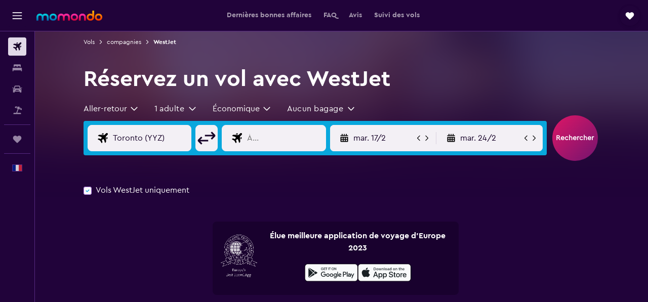

--- FILE ---
content_type: text/html;charset=UTF-8
request_url: https://www.momondo.fr/compagnies-aeriennes/westjet
body_size: 97753
content:
<!DOCTYPE html>
<html lang='fr-fr' dir='ltr'>
<head>
<meta name="r9-version" content="R800d"/><meta name="r9-built" content="20260115.060431"/><meta name="r9-rendered" content="Fri, 16 Jan 2026 05:01:05 GMT"/><meta name="r9-build-number" content="15"/><link rel="stylesheet" href="https://content.r9cdn.net/res/combined.css?v=1d93f00375a295963a0498e905a4420f7bfec348&amp;cluster=5"/><link rel="stylesheet" href="https://content.r9cdn.net/res/combined.css?v=a19a366c67b1b0169ace436ea622db986026f7a7&amp;cluster=5"/><meta name="viewport" content="width=device-width, initial-scale=1, minimum-scale=1"/><meta name="format-detection" content="telephone=no"/><link rel="icon" href="/favicon.ico" sizes="any"/><link rel="icon" href="/icon.svg" type="image/svg+xml"/><title>Vols WestJet : Comparez des billets d’avion | momondo</title><meta name="description" content="Trouvez des vols WestJet pas chers sur momondo en comparant les tarifs des billets d’avion de plus de 1000 sites de voyage"/><link rel="preconnect" href="apis.google.com"/><link rel="dns-prefetch" href="apis.google.com"/><link rel="preconnect" href="www.googletagmanager.com"/><link rel="dns-prefetch" href="www.googletagmanager.com"/><link rel="preconnect" href="www.google-analytics.com"/><link rel="dns-prefetch" href="www.google-analytics.com"/><script type="text/javascript">
var safari13PlusRegex = /Macintosh;.*?Version\/(1[3-9]|[2-9][0-9]+)(\.[0-9]+)* Safari/;
if (
window &&
window.navigator &&
window.navigator.userAgent &&
window.navigator.userAgent.indexOf('Safari') > -1 &&
window.navigator.userAgent.indexOf('Chrome') === -1 &&
safari13PlusRegex.test(window.navigator.userAgent)
) {
if (
'ontouchstart' in window &&
(!('cookieEnabled' in window.navigator) || window.navigator.cookieEnabled)
) {
if (
decodeURIComponent(document.cookie).indexOf('pmov=') < 0 &&
decodeURIComponent(document.cookie).indexOf('oo.tweb=') < 0
) {
var d = new Date();
d.setTime(d.getTime() + 90 * 24 * 60 * 60 * 1000);
document.cookie = 'pmov=tb;path=/;expires=' + d.toUTCString();
}
}
}
</script><meta name="kayak_page" content="flight,static-airline,unknown"/><meta name="seop" content="westjet"/><meta name="seo-cache" content="true"/><script type="text/javascript">
var DynamicContextPromise = (function (handler) {
this.status = 0;
this.value = undefined;
this.thenCallbacks = [];
this.catchCallbacks = [];
this.then = function(fn) {
if (this.status === 0) {
this.thenCallbacks.push(fn);
}
if (this.status === 1) {
fn(this.value);
}
return this;
}.bind(this);
this.catch = function(fn) {
if (this.status === 0) {
this.catchCallbacks.push(fn);
}
if (this.status === 2) {
fn(this.value);
}
return this;
}.bind(this);
var resolve = function(value) {
if (this.status === 0) {
this.status = 1;
this.value = value;
this.thenCallbacks.forEach(function(fn) {
fn(value)
});
}
}.bind(this);
var reject = function(value) {
if (this.status === 0) {
this.status = 2;
this.value = value;
this.catchCallbacks.forEach(function(fn) {
fn(value)
});
}
}.bind(this);
try {
handler(resolve, reject);
} catch (err) {
reject(err);
}
return {
then: this.then,
catch: this.catch,
};
}).bind({})
var ie = (function () {
var undef,
v = 3,
div = document.createElement('div'),
all = div.getElementsByTagName('i');
while (div.innerHTML = '<!--[if gt IE ' + (++v) + ']><i></i><![endif]-->', all[0]);
return v > 4 ? v : undef;
}());
var xhr = ie <= 9 ? new XDomainRequest() : new XMLHttpRequest();
var trackingQueryParams = "";
var getOnlyValidParams = function(paramsList, reservedParamsList) {
var finalParamsList = [];
for (var i = 0; i < paramsList.length; i++) {
if (reservedParamsList.indexOf(paramsList[i].split('=')[0]) == -1) {
finalParamsList.push(paramsList[i]);
}
}
return finalParamsList;
}
var removeUnnecessaryQueryStringChars = function(paramsString) {
if (paramsString.charAt(0) === '?') {
return paramsString.substr(1);
}
return paramsString;
}
var reservedParamsList = ['vertical', 'pageId', 'subPageId', 'originalReferrer', 'seoPlacementId', 'seoLanguage', 'seoCountry', 'tags'];
var paramsString = window.location && window.location.search;
if (paramsString) {
paramsString = removeUnnecessaryQueryStringChars(paramsString);
var finalParamsList = getOnlyValidParams(paramsString.split('&'), reservedParamsList)
trackingQueryParams = finalParamsList.length > 0 ? "&" + finalParamsList.join("&") + "&seo=true" : "";
}
var trackingUrl = '/s/run/fpc/context' +
'?vertical=flight' +
'&pageId=static-airline' +
'&subPageId=unknown' +
'&originalReferrer=' + encodeURIComponent(document.referrer) +
'&seoPlacementId=' + encodeURIComponent('westjet') +
'&tags=' + encodeURIComponent('') +
'&origin=' + encodeURIComponent('') +
'&destination=' + encodeURIComponent('') +
'&isSeoPage=' + encodeURIComponent('true') +
'&domain=' + encodeURIComponent(window.location.host) +
trackingQueryParams;
xhr.open('GET', trackingUrl, true);
xhr.responseType = 'json';
window.R9 = window.R9 || {};
window.R9.unhiddenElements = [];
window.R9.dynamicContextPromise = new DynamicContextPromise(function(resolve, reject) {
xhr.onload = function () {
if (xhr.readyState === xhr.DONE && xhr.status === 200) {
window.R9 = window.R9 || {};
window.R9.globals = window.R9.globals || {};
resolve(xhr.response);
if (xhr.response['formToken']) {
R9.globals.formtoken = xhr.response['formToken'];
}
if (xhr.response['jsonPlacementEnabled'] && xhr.response['jsonGlobalPlacementEnabled']) {
if (xhr.response['placement']) {
R9.globals.placement = xhr.response['placement'];
}
if (xhr.response['affiliate']) {
R9.globals.affiliate = xhr.response['affiliate'];
}
}
if (xhr.response['dsaRemovableFields']) {
var dsaRemovableParamsList = xhr.response['dsaRemovableFields'];
var query = window.location.search.slice(1) || "";
var params = query.split('&');
var needRemoveParams = false;
for (var i = 0; i < dsaRemovableParamsList.length; i++) {
if (query.indexOf(dsaRemovableParamsList[i] + '=') != -1) {
needRemoveParams = true;
break;
}
}
if (needRemoveParams) {
var path = window.location.pathname;
var finalQuery = [];
for (var i = 0; i < params.length; i++) {
if (dsaRemovableParamsList.indexOf(params[i].split('=')[0]) == -1) {
finalQuery.push(params[i]);
}
}
if (window.history.replaceState) {
window.history.replaceState({}, document.title, path + (finalQuery.length > 0 ? '?' + finalQuery.join('&') : ''));
}
}
if(xhr.response['cachedCookieConsentEnabled']) {
var unhideElement = (elementId) => {
var elementToUnhide = document.querySelector(elementId);
if (elementToUnhide) {
window.R9.unhiddenElements = window.R9.unhiddenElements || [];
window.R9.unhiddenElements.push(elementId.replace('#', ''));
elementToUnhide.removeAttribute('hidden');
elementToUnhide.dispatchEvent(new Event('initialStaticHideRemove'));
}
}
var unhideCookieConsent = () => {
if (xhr.response['showSharedIabTcfDialog']) {
unhideElement('#iab-tcf-dialog');
}
if (xhr.response['showDataTransferDisclaimerDialog']) {
unhideElement('#shared-data-transfer-disclaimer-dialog');
}
if (xhr.response['showTwoPartyConsentDialog']) {
unhideElement('#shared-two-part-consent-dialog');
}
}
if (document.readyState === "loading") {
document.addEventListener("DOMContentLoaded", unhideCookieConsent);
} else {
unhideCookieConsent();
}
}
}
} else {
reject(xhr.response);
}
};
})
xhr.send('');
</script><link rel="canonical" href="https://www.momondo.fr/compagnies-aeriennes/westjet"/><link rel="alternate" hrefLang="de-AT" href="https://www.momondo.at/fluggesellschaften/westjet"/><link rel="alternate" hrefLang="en-AU" href="https://www.momondo.com.au/airlines/westjet"/><link rel="alternate" hrefLang="fr-BE" href="https://www.fr.momondo.be/compagnies-aeriennes/westjet"/><link rel="alternate" hrefLang="nl-BE" href="https://www.momondo.be/luchtvaartmaatschappij/westjet"/><link rel="alternate" hrefLang="pt-BR" href="https://www.momondo.com.br/companhias-aereas/westjet"/><link rel="alternate" hrefLang="fr-CA" href="https://www.fr.momondo.ca/compagnies-aeriennes/westjet"/><link rel="alternate" hrefLang="en-CA" href="https://www.momondo.ca/airlines/westjet"/><link rel="alternate" hrefLang="fr-CH" href="https://www.fr.momondo.ch/compagnies-aeriennes/westjet"/><link rel="alternate" hrefLang="it-CH" href="https://www.it.momondo.ch/compagnie-aeree/westjet"/><link rel="alternate" hrefLang="de-CH" href="https://www.momondo.ch/fluggesellschaften/westjet"/><link rel="alternate" hrefLang="es-CL" href="https://www.momondo.cl/aerolineas/westjet"/><link rel="alternate" hrefLang="es-CO" href="https://www.momondo.com.co/aerolineas/westjet"/><link rel="alternate" hrefLang="cs-CZ" href="https://www.momondo.cz/letecke-spolecnosti/westjet"/><link rel="alternate" hrefLang="de-DE" href="https://www.momondo.de/fluggesellschaften/westjet"/><link rel="alternate" hrefLang="da-DK" href="https://www.momondo.dk/flyselskaber/westjet"/><link rel="alternate" hrefLang="et-EE" href="https://www.momondo.ee/lennufirmad/westjet"/><link rel="alternate" hrefLang="es-ES" href="https://www.momondo.es/aerolineas/westjet"/><link rel="alternate" hrefLang="es-MX" href="https://www.momondo.mx/aerolineas/westjet"/><link rel="alternate" hrefLang="es-UY" href="https://www.es.momondo.com/aerolineas/westjet"/><link rel="alternate" hrefLang="es-PE" href="https://www.momondo.com.pe/aerolineas/westjet"/><link rel="alternate" hrefLang="fi-FI" href="https://www.momondo.fi/lentoyhtiot/westjet"/><link rel="alternate" hrefLang="fr-FR" href="https://www.momondo.fr/compagnies-aeriennes/westjet"/><link rel="alternate" hrefLang="en-GB" href="https://www.momondo.co.uk/airlines/westjet"/><link rel="alternate" hrefLang="en-IE" href="https://www.momondo.ie/airlines/westjet"/><link rel="alternate" hrefLang="en-IN" href="https://www.momondo.in/airlines/westjet"/><link rel="alternate" hrefLang="it-IT" href="https://www.momondo.it/compagnie-aeree/westjet"/><link rel="alternate" hrefLang="nl-NL" href="https://www.momondo.nl/luchtvaartmaatschappij/westjet"/><link rel="alternate" hrefLang="no-NO" href="https://www.momondo.no/flyselskaper/westjet"/><link rel="alternate" hrefLang="pl-PL" href="https://www.momondo.pl/linie-lotnicze/westjet"/><link rel="alternate" hrefLang="pt-PT" href="https://www.momondo.pt/companhias-aereas/westjet"/><link rel="alternate" hrefLang="ro-RO" href="https://www.momondo.ro/companii-aeriene/westjet"/><link rel="alternate" hrefLang="sv-SE" href="https://www.momondo.se/flygbolag/westjet"/><link rel="alternate" hrefLang="tr-TR" href="https://www.momondo.com.tr/havayolu/westjet"/><link rel="alternate" hrefLang="ru-UA" href="https://www.ru.momondo.ua/avialinii/westjet"/><link rel="alternate" hrefLang="uk-UA" href="https://www.momondo.ua/aviakompanii/westjet"/><link rel="alternate" hrefLang="en-US" href="https://www.momondo.com/airlines/westjet"/><link rel="alternate" hrefLang="en-ZA" href="https://www.momondo.co.za/airlines/westjet"/><meta property="og:image" content="https://content.r9cdn.net/rimg/provider-logos/common/socialmedia/momondo-logo.png?width=1200&amp;height=630&amp;crop=false"/><meta property="og:image:width" content="1200"/><meta property="og:image:height" content="630"/><meta property="og:title" content="Vols WestJet : Comparez des billets d’avion | momondo"/><meta property="og:type" content="website"/><meta property="og:description" content="Trouvez des vols WestJet pas chers sur momondo en comparant les tarifs des billets d’avion de plus de 1000 sites de voyage"/><meta property="og:url" content="https://www.momondo.fr/compagnies-aeriennes/westjet"/><meta property="og:site_name" content="momondo"/><meta property="fb:pages" content="148785901841216"/><meta property="twitter:title" content="Vols WestJet : Comparez des billets d’avion | momondo"/><meta name="twitter:description" content="Trouvez des vols WestJet pas chers sur momondo en comparant les tarifs des billets d’avion de plus de 1000 sites de voyage"/><meta name="twitter:image:src" content="https://content.r9cdn.net/rimg/provider-logos/common/socialmedia/momondo-logo.png?width=440&amp;height=220&amp;crop=false"/><meta name="twitter:card" content="summary_large_image"/><meta name="twitter:site" content="@momondo"/><meta name="twitter:creator" content="@momondo"/><meta name="robots" content="noodp"/><link rel="apple-touch-icon" href="/apple-touch-icon.png"/><link rel="apple-touch-icon" sizes="60x60" href="/apple-touch-icon-60x60.png"/><link rel="apple-touch-icon" sizes="76x76" href="/apple-touch-icon-76x76.png"/><link rel="apple-touch-icon" sizes="120x120" href="/apple-touch-icon-120x120.png"/><link rel="apple-touch-icon" sizes="152x152" href="/apple-touch-icon-152x152.png"/><link rel="apple-touch-icon" sizes="167x167" href="/apple-touch-icon-167x167.png"/><link rel="apple-touch-icon" sizes="180x180" href="/apple-touch-icon-180x180.png"/><script type="application/ld+json">{"@context":"https://schema.org","@type":"Website","name":"momondo","url":"https://www.momondo.fr"}</script><script type="application/ld+json">{"@context":"http://schema.org","@type":"Organization","name":"momondo","url":"https://www.momondo.fr/compagnies-aeriennes/westjet","sameAs":["https://www.facebook.com/momondo","https://www.instagram.com/momondo","https://x.com/momondo"]}</script><script type="application/ld+json">{"@context":"http://schema.org","@type":"WebPage","url":"https://www.momondo.fr/compagnies-aeriennes/westjet","name":"Vols WestJet : Comparez des billets d’avion | momondo","description":"Trouvez des vols WestJet pas chers sur momondo en comparant les tarifs des billets d’avion de plus de 1000 sites de voyage","publisher":"momondo"}</script><script type="application/ld+json">{"@context":"http://schema.org","@type":"BreadcrumbList","itemListElement":[{"@type":"ListItem","position":"1","item":{"@id":"/flyg","name":"Vols"}},{"@type":"ListItem","position":"2","item":{"@id":"/compagnies-aeriennes","name":"compagnies"}},{"@type":"ListItem","position":"3","item":{"@id":"/compagnies-aeriennes/westjet","name":"WestJet"}}]}</script><script type="application/ld+json">{"@context":"http://schema.org","@type":"FAQPage","mainEntity":[{"@type":"Question","name":"La compagnie WestJet propose-t-elle des vols depuis Paris-Charles-de-Gaulle ?","acceptedAnswer":{"@type":"Answer","text":"Oui, WestJet propose actuellement 563 vols au départ de Paris-Charles-de-Gaulle par semaine."}},{"@type":"Question","name":"Quelles sont les destinations desservies par WestJet ?","acceptedAnswer":{"@type":"Answer","text":"WestJet comprend un total de 526 vols par an vers 34 pays. Paris, sa destination intérieure la plus populaire, représente seulement 140 des liaisons intérieures que WestJet propose habituellement. Calgary est la destination la plus prisée parmi 386 trajets internationaux."}},{"@type":"Question","name":"Quels sont principaux aéroports desservis par WestJet ?","acceptedAnswer":{"@type":"Answer","text":"Vancouver, Aéroport de Calgary et Toronto-Pearson sont les principaux aéroports desservis par WestJet. Comme ce sont trois pôles importants pour WestJet, vous devriez trouver davantage d'options de vols depuis ces lieux."}},{"@type":"Question","name":"Comment consulter le suivi des vols pour WestJet ?","acceptedAnswer":{"@type":"Answer","text":"Notre <a href='#FlightTracker'>Suivi des vols</a> sur la page est la façon la plus rapide et la plus facile de vérifier en temps réel le statut d'un vol pour n'importe quel vol WestJet. Il vous suffit de cliquer sur le bouton Suivre les vols après avoir complété le formulaire. Vous pouvez aussi consulter sur le site web WestJet à l'adresse <a href='https://www.westjet.com/fr-fr/index' target='_blank'>westjet.com</a> ou appeler la compagnie au <a href='tel:800-5381-5696' rel='nofollow'>800-5381-5696</a> pour obtenir les dernières informations sur un vol."}},{"@type":"Question","name":"Quel est le vol intérieur WestJet le moins cher ?","acceptedAnswer":{"@type":"Answer","text":"Le vol intérieur WestJet aller-retour le moins cher est au départ de Vancouver à Nanaimo Arpt. Ce trajet coûte 16 € par billet et comporte 0 escales. Si vous cherchez un vol intérieur aller simple avec WestJet, le trajet le moins cher que nous avons trouvé est Abbotsford à Aéroport d'Edmonton Intl avec 0 escales moyennant 9 € par billet."}},{"@type":"Question","name":"Quelles sont les dimensions maximales de bagages pour WestJet ?","acceptedAnswer":{"@type":"Answer","text":"Si vous prévoyez de voyager avec WestJet, votre bagage en soute devra faire maximum 157 cm. Vous avez également droit à un bagage à main dans la limite des dimensions 53x38x23 cm, ainsi qu’à un accessoire de 41x33x15 cm ou moins. WestJet peut également imposer des limites de poids, veuillez donc vous référer à son site pour en savoir plus."}}]}</script><script type="application/ld+json">[{"@type":"Flight","@context":"http://schema.org","estimatedFlightDuration":"9h 30min","departureTime":"14:30","departureAirport":{"@type":"Airport","name":"Paris-Charles-de-Gaulle","iataCode":"CDG","geo":{"@type":"GeoCoordinates","latitude":49.01278,"longitude":2.55}},"arrivalAirport":{"@type":"Airport","name":"Aéroport de Calgary","iataCode":"YYC","geo":{"@type":"GeoCoordinates","latitude":51.124805177099184,"longitude":-114.01637322753902}},"offers":[{"@type":"Offer","price":182.38,"priceCurrency":"EUR"}],"provider":{"@type":"Airline","name":"WestJet","iataCode":"WS"}},{"@type":"Flight","@context":"http://schema.org","estimatedFlightDuration":"9h 15min","departureTime":"14:30","departureAirport":{"@type":"Airport","name":"Paris-Charles-de-Gaulle","iataCode":"CDG","geo":{"@type":"GeoCoordinates","latitude":49.01278,"longitude":2.55}},"arrivalAirport":{"@type":"Airport","name":"Aéroport de Calgary","iataCode":"YYC","geo":{"@type":"GeoCoordinates","latitude":51.124805177099184,"longitude":-114.01637322753902}},"offers":[{"@type":"Offer","price":185.83,"priceCurrency":"EUR"}],"provider":{"@type":"Airline","name":"WestJet","iataCode":"WS"}},{"@type":"Flight","@context":"http://schema.org","estimatedFlightDuration":"9h 15min","departureTime":"14:30","departureAirport":{"@type":"Airport","name":"Paris-Charles-de-Gaulle","iataCode":"CDG","geo":{"@type":"GeoCoordinates","latitude":49.01278,"longitude":2.55}},"arrivalAirport":{"@type":"Airport","name":"Aéroport de Calgary","iataCode":"YYC","geo":{"@type":"GeoCoordinates","latitude":51.124805177099184,"longitude":-114.01637322753902}},"offers":[{"@type":"Offer","price":188.41,"priceCurrency":"EUR"}],"provider":{"@type":"Airline","name":"WestJet","iataCode":"WS"}},{"@type":"Flight","@context":"http://schema.org","estimatedFlightDuration":"9h 15min","departureTime":"14:30","departureAirport":{"@type":"Airport","name":"Paris-Charles-de-Gaulle","iataCode":"CDG","geo":{"@type":"GeoCoordinates","latitude":49.01278,"longitude":2.55}},"arrivalAirport":{"@type":"Airport","name":"Aéroport de Calgary","iataCode":"YYC","geo":{"@type":"GeoCoordinates","latitude":51.124805177099184,"longitude":-114.01637322753902}},"offers":[{"@type":"Offer","price":197.01,"priceCurrency":"EUR"}],"provider":{"@type":"Airline","name":"WestJet","iataCode":"WS"}},{"@type":"Flight","@context":"http://schema.org","estimatedFlightDuration":"7h 10min","departureTime":"11:45","departureAirport":{"@type":"Airport","name":"Paris-Charles-de-Gaulle","iataCode":"CDG","geo":{"@type":"GeoCoordinates","latitude":49.01278,"longitude":2.55}},"arrivalAirport":{"@type":"Airport","name":"Aéroport international Stanfield d'Halifax","iataCode":"YHZ","geo":{"@type":"GeoCoordinates","latitude":44.88392,"longitude":-63.51171}},"offers":[{"@type":"Offer","price":234,"priceCurrency":"EUR"}],"provider":{"@type":"Airline","name":"WestJet","iataCode":"WS"}},{"@type":"Flight","@context":"http://schema.org","estimatedFlightDuration":"6h 05min","departureTime":"11:30","departureAirport":{"@type":"Airport","name":"Paris-Charles-de-Gaulle","iataCode":"CDG","geo":{"@type":"GeoCoordinates","latitude":49.01278,"longitude":2.55}},"arrivalAirport":{"@type":"Airport","name":"Saint Johns Aéroport international de Saint-Jean de Terre-Neuve","iataCode":"YYT","geo":{"@type":"GeoCoordinates","latitude":47.621322677604525,"longitude":-52.742443354492195}},"offers":[{"@type":"Offer","price":239.16,"priceCurrency":"EUR"}],"provider":{"@type":"Airline","name":"WestJet","iataCode":"WS"}},{"@type":"Flight","@context":"http://schema.org","estimatedFlightDuration":"9h 15min","departureTime":"14:30","departureAirport":{"@type":"Airport","name":"Paris-Charles-de-Gaulle","iataCode":"CDG","geo":{"@type":"GeoCoordinates","latitude":49.01278,"longitude":2.55}},"arrivalAirport":{"@type":"Airport","name":"Aéroport de Calgary","iataCode":"YYC","geo":{"@type":"GeoCoordinates","latitude":51.124805177099184,"longitude":-114.01637322753902}},"offers":[{"@type":"Offer","price":318.31,"priceCurrency":"EUR"}],"provider":{"@type":"Airline","name":"WestJet","iataCode":"WS"}},{"@type":"Flight","@context":"http://schema.org","estimatedFlightDuration":"9h 15min","departureTime":"14:30","departureAirport":{"@type":"Airport","name":"Paris-Charles-de-Gaulle","iataCode":"CDG","geo":{"@type":"GeoCoordinates","latitude":49.01278,"longitude":2.55}},"arrivalAirport":{"@type":"Airport","name":"Aéroport de Calgary","iataCode":"YYC","geo":{"@type":"GeoCoordinates","latitude":51.124805177099184,"longitude":-114.01637322753902}},"offers":[{"@type":"Offer","price":324.33,"priceCurrency":"EUR"}],"provider":{"@type":"Airline","name":"WestJet","iataCode":"WS"}},{"@type":"Flight","@context":"http://schema.org","estimatedFlightDuration":"9h 30min","departureTime":"14:30","departureAirport":{"@type":"Airport","name":"Paris-Charles-de-Gaulle","iataCode":"CDG","geo":{"@type":"GeoCoordinates","latitude":49.01278,"longitude":2.55}},"arrivalAirport":{"@type":"Airport","name":"Aéroport de Calgary","iataCode":"YYC","geo":{"@type":"GeoCoordinates","latitude":51.124805177099184,"longitude":-114.01637322753902}},"offers":[{"@type":"Offer","price":329.49,"priceCurrency":"EUR"}],"provider":{"@type":"Airline","name":"WestJet","iataCode":"WS"}},{"@type":"Flight","@context":"http://schema.org","estimatedFlightDuration":"9h 15min","departureTime":"14:30","departureAirport":{"@type":"Airport","name":"Paris-Charles-de-Gaulle","iataCode":"CDG","geo":{"@type":"GeoCoordinates","latitude":49.01278,"longitude":2.55}},"arrivalAirport":{"@type":"Airport","name":"Aéroport de Calgary","iataCode":"YYC","geo":{"@type":"GeoCoordinates","latitude":51.124805177099184,"longitude":-114.01637322753902}},"offers":[{"@type":"Offer","price":332.07,"priceCurrency":"EUR"}],"provider":{"@type":"Airline","name":"WestJet","iataCode":"WS"}},{"@type":"Flight","@context":"http://schema.org","estimatedFlightDuration":"7h 10min","departureTime":"11:45","departureAirport":{"@type":"Airport","name":"Paris-Charles-de-Gaulle","iataCode":"CDG","geo":{"@type":"GeoCoordinates","latitude":49.01278,"longitude":2.55}},"arrivalAirport":{"@type":"Airport","name":"Aéroport international Stanfield d'Halifax","iataCode":"YHZ","geo":{"@type":"GeoCoordinates","latitude":44.88392,"longitude":-63.51171}},"offers":[{"@type":"Offer","price":430.14,"priceCurrency":"EUR"}],"provider":{"@type":"Airline","name":"WestJet","iataCode":"WS"}},{"@type":"Flight","@context":"http://schema.org","estimatedFlightDuration":"6h 05min","departureTime":"11:30","departureAirport":{"@type":"Airport","name":"Paris-Charles-de-Gaulle","iataCode":"CDG","geo":{"@type":"GeoCoordinates","latitude":49.01278,"longitude":2.55}},"arrivalAirport":{"@type":"Airport","name":"Saint Johns Aéroport international de Saint-Jean de Terre-Neuve","iataCode":"YYT","geo":{"@type":"GeoCoordinates","latitude":47.621322677604525,"longitude":-52.742443354492195}},"offers":[{"@type":"Offer","price":788.02,"priceCurrency":"EUR"}],"provider":{"@type":"Airline","name":"WestJet","iataCode":"WS"}}]</script><script type="application/ld+json">{"@context":"http://schema.org","@type":"Airline","name":"WestJet","iataCode":"WS","aggregateRating":{"@type":"AggregateRating","ratingCount":"3242","ratingValue":"72","bestRating":"100"}}</script><script type="application/ld+json">{"@context":"http://schema.org","@type":"product","name":"Vols WestJet","offers":{"@type":"AggregateOffer","lowPrice":182.38,"priceCurrency":"EUR"}}</script><script type="application/ld+json">{"@context":"http://schema.org","@type":"Service","broker":{"@type":"Organization","name":"momondo"},"url":"https://www.momondo.fr/compagnies-aeriennes/westjet","serviceType":"Vols WestJet","offers":{"@type":"AggregateOffer","lowPrice":"182 €","priceCurrency":"EUR"}}</script><script type="application/ld+json">{"@context":"http://schema.org","@type":"Trip","name":"Vols WestJet : Comparez des billets d’avion | momondo","description":"Trouvez des vols WestJet pas chers sur momondo en comparant les tarifs des billets d’avion de plus de 1000 sites de voyage","itinerary":{"@type":"ItemList","numberOfItems":11,"itemListElement":[{"@type":"ListItem","position":1,"item":{"@type":"Flight","name":"Paris-Charles-de-Gaulle to Aéroport de Calgary","departureAirport":{"@type":"Airport","name":"Paris-Charles-de-Gaulle","iataCode":"CDG"},"arrivalAirport":{"@type":"Airport","name":"Aéroport de Calgary","iataCode":"YYC"},"provider":{"@type":"Airline","name":"WestJet"},"departureTime":"2026-02-11T14:30","arrivalTime":"2026-02-21T12:30"}},{"@type":"ListItem","position":2,"item":{"@type":"Flight","name":"Paris-Charles-de-Gaulle to Aéroport de Calgary","departureAirport":{"@type":"Airport","name":"Paris-Charles-de-Gaulle","iataCode":"CDG"},"arrivalAirport":{"@type":"Airport","name":"Aéroport de Calgary","iataCode":"YYC"},"provider":{"@type":"Airline","name":"WestJet"},"departureTime":"2026-02-01T14:30","arrivalTime":"2026-02-06T12:30"}},{"@type":"ListItem","position":3,"item":{"@type":"Flight","name":"Paris-Charles-de-Gaulle to Aéroport de Calgary","departureAirport":{"@type":"Airport","name":"Paris-Charles-de-Gaulle","iataCode":"CDG"},"arrivalAirport":{"@type":"Airport","name":"Aéroport de Calgary","iataCode":"YYC"},"provider":{"@type":"Airline","name":"WestJet"},"departureTime":"2026-01-26T14:30","arrivalTime":"2026-02-06T12:30"}},{"@type":"ListItem","position":4,"item":{"@type":"Flight","name":"Paris-Charles-de-Gaulle to Aéroport de Calgary","departureAirport":{"@type":"Airport","name":"Paris-Charles-de-Gaulle","iataCode":"CDG"},"arrivalAirport":{"@type":"Airport","name":"Aéroport de Calgary","iataCode":"YYC"},"provider":{"@type":"Airline","name":"WestJet"},"departureTime":"2026-02-04T14:30","arrivalTime":"2026-02-25T12:30"}},{"@type":"ListItem","position":5,"item":{"@type":"Flight","name":"Paris-Charles-de-Gaulle to Aéroport international Stanfield d'Halifax","departureAirport":{"@type":"Airport","name":"Paris-Charles-de-Gaulle","iataCode":"CDG"},"arrivalAirport":{"@type":"Airport","name":"Aéroport international Stanfield d'Halifax","iataCode":"YHZ"},"provider":{"@type":"Airline","name":"WestJet"},"departureTime":"2026-05-01T11:45","arrivalTime":"2026-05-11T10:25"}},{"@type":"ListItem","position":6,"item":{"@type":"Flight","name":"Paris-Charles-de-Gaulle to Saint Johns Aéroport international de Saint-Jean de Terre-Neuve","departureAirport":{"@type":"Airport","name":"Paris-Charles-de-Gaulle","iataCode":"CDG"},"arrivalAirport":{"@type":"Airport","name":"Saint Johns Aéroport international de Saint-Jean de Terre-Neuve","iataCode":"YYT"},"provider":{"@type":"Airline","name":"WestJet"},"departureTime":"2026-05-31T11:30","arrivalTime":"2026-06-14T10:15"}},{"@type":"ListItem","position":7,"item":{"@type":"Flight","name":"Paris-Charles-de-Gaulle to Aéroport de Calgary","departureAirport":{"@type":"Airport","name":"Paris-Charles-de-Gaulle","iataCode":"CDG"},"arrivalAirport":{"@type":"Airport","name":"Aéroport de Calgary","iataCode":"YYC"},"provider":{"@type":"Airline","name":"WestJet"},"departureTime":"2026-01-24T14:30","arrivalTime":"2026-01-24T16:00"}},{"@type":"ListItem","position":8,"item":{"@type":"Flight","name":"Paris-Charles-de-Gaulle to Aéroport de Calgary","departureAirport":{"@type":"Airport","name":"Paris-Charles-de-Gaulle","iataCode":"CDG"},"arrivalAirport":{"@type":"Airport","name":"Aéroport de Calgary","iataCode":"YYC"},"provider":{"@type":"Airline","name":"WestJet"},"departureTime":"2026-02-17T14:30","arrivalTime":"2026-02-17T15:45"}},{"@type":"ListItem","position":9,"item":{"@type":"Flight","name":"Paris-Charles-de-Gaulle to Aéroport de Calgary","departureAirport":{"@type":"Airport","name":"Paris-Charles-de-Gaulle","iataCode":"CDG"},"arrivalAirport":{"@type":"Airport","name":"Aéroport de Calgary","iataCode":"YYC"},"provider":{"@type":"Airline","name":"WestJet"},"departureTime":"2026-03-21T14:30","arrivalTime":"2026-03-21T16:45"}},{"@type":"ListItem","position":10,"item":{"@type":"Flight","name":"Paris-Charles-de-Gaulle to Aéroport international Stanfield d'Halifax","departureAirport":{"@type":"Airport","name":"Paris-Charles-de-Gaulle","iataCode":"CDG"},"arrivalAirport":{"@type":"Airport","name":"Aéroport international Stanfield d'Halifax","iataCode":"YHZ"},"provider":{"@type":"Airline","name":"WestJet"},"departureTime":"2026-05-04T11:45","arrivalTime":"2026-05-04T13:55"}},{"@type":"ListItem","position":11,"item":{"@type":"Flight","name":"Paris-Charles-de-Gaulle to Saint Johns Aéroport international de Saint-Jean de Terre-Neuve","departureAirport":{"@type":"Airport","name":"Paris-Charles-de-Gaulle","iataCode":"CDG"},"arrivalAirport":{"@type":"Airport","name":"Saint Johns Aéroport international de Saint-Jean de Terre-Neuve","iataCode":"YYT"},"provider":{"@type":"Airline","name":"WestJet"},"departureTime":"2026-05-03T11:30","arrivalTime":"2026-05-03T13:05"}}]}}</script>
</head>
<body class='bd-default bd-mo react react-st fr_FR '><div id='root'><div class="c--AO"><nav class="mZv3" aria-label="Liens rapides de clavier"><a href="#main">Passer directement au contenu principal</a></nav><div data-testid="page-top-anchor" aria-live="polite" aria-atomic="true" tabindex="-1" style="position:absolute;width:1px;height:1px;margin:-1px;padding:0;overflow:hidden;clip-path:inset(50%);white-space:nowrap;border:0"></div><header class="mc6t mc6t-mod-sticky-always" style="height:62px;top:0px"><div class="mc6t-wrapper"><div><div class="mc6t-banner mc6t-mod-sticky-non-mobile"></div></div><div class="mc6t-main-content mc6t-mod-bordered" style="height:62px"><div class="common-layout-react-HeaderV2 V_0p V_0p-mod-branded V_0p-mod-side-nav-ux-v2"><div class="wRhj wRhj-mod-justify-start wRhj-mod-grow"><div class="mc6t-nav-button mc6t-mod-hide-empty"><div role="button" tabindex="0" class="ZGw- ZGw--mod-size-medium ZGw--mod-variant-default" aria-label="Ouvrir la navigation principale"><svg viewBox="0 0 200 200" width="20" height="20" xmlns="http://www.w3.org/2000/svg" role="presentation"><path d="M191.67 50H8.33V33.33h183.33V50zm0 100H8.33v16.67h183.33V150zm0-58.33H8.33v16.67h183.33V91.67z"/></svg></div></div><div class="mc6t-logo mc6t-mod-hide-empty"><div class="gPDR gPDR-mod-focus-keyboard gPDR-momondo gPDR-non-compact gPDR-main-logo-mobile gPDR-mod-reduced-size"><a class="gPDR-main-logo-link" href="/" itemProp="https://schema.org/logo" aria-label="Aller à la page d’accueil de momondo"><div class="gPDR-main-logo" style="animation-duration:2000ms"><span style="transform:translate3d(0,0,0);vertical-align:middle;-webkit-font-smoothing:antialiased;-moz-osx-font-smoothing:grayscale;width:auto;height:auto" class="gPDR-logo-image"><svg width="100%" height="100%" xmlns="http://www.w3.org/2000/svg" viewBox="0 0 250 38" role="presentation" style="width:inherit;height:inherit;line-height:inherit;color:inherit"><defs><linearGradient id="logos806a-1" x2="0" y2="100%"><stop offset="0" stop-color="#00d7e5"/><stop offset="1" stop-color="#0066ae"/></linearGradient><linearGradient id="logos806b-1" x2="0" y2="100%"><stop offset="0" stop-color="#ff30ae"/><stop offset="1" stop-color="#d1003a"/></linearGradient><linearGradient id="logos806c-1" x2="0" y2="100%"><stop offset="0" stop-color="#ffba00"/><stop offset="1" stop-color="#f02e00"/></linearGradient></defs><path fill="url(#logos806a-1)" d="M23.2 15.5c2.5-2.7 6-4.4 9.9-4.4 8.7 0 13.4 6 13.4 13.4v12.8c0 .3-.3.5-.5.5h-6c-.3 0-.5-.2-.5-.5V24.5c0-4.6-3.1-5.9-6.4-5.9-3.2 0-6.4 1.3-6.4 5.9v12.8c0 .3-.3.5-.5.5h-5.9c-.3 0-.5-.2-.5-.5V24.5c0-4.6-3.1-5.9-6.4-5.9-3.2 0-6.4 1.3-6.4 5.9v12.8c0 .3-.3.5-.5.5h-6c-.3 0-.5-.2-.5-.5V24.5c0-7.4 4.7-13.4 13.3-13.4 4 0 7.5 1.7 9.9 4.4m54.3 9.1c0 7.5-5.2 13.4-14 13.4s-14-5.9-14-13.4c0-7.6 5.2-13.4 14-13.4 8.8-.1 14 5.9 14 13.4zm-6.7 0c0-3.7-2.4-6.8-7.3-6.8-5.2 0-7.3 3.1-7.3 6.8 0 3.7 2.1 6.8 7.3 6.8 5.1-.1 7.3-3.1 7.3-6.8z"/><path fill="url(#logos806b-1)" d="M103.8 15.5c2.5-2.7 6-4.4 9.9-4.4 8.7 0 13.4 6 13.4 13.4v12.8c0 .3-.3.5-.5.5h-5.9c-.3 0-.5-.2-.5-.5V24.5c0-4.6-3.1-5.9-6.4-5.9-3.2 0-6.4 1.3-6.4 5.9v12.8c0 .3-.3.5-.5.5H101c-.3 0-.5-.2-.5-.5V24.5c0-4.6-3.1-5.9-6.4-5.9-3.2 0-6.4 1.3-6.4 5.9v12.8c0 .3-.3.5-.5.5h-5.9c-.3 0-.5-.2-.5-.5V24.5c0-7.4 4.7-13.4 13.3-13.4 3.8 0 7.3 1.7 9.7 4.4m54.3 9.1c0 7.5-5.2 13.4-14 13.4s-14-5.9-14-13.4c0-7.6 5.2-13.4 14-13.4 8.7-.1 14 5.9 14 13.4zm-6.7 0c0-3.7-2.3-6.8-7.3-6.8-5.2 0-7.3 3.1-7.3 6.8 0 3.7 2.1 6.8 7.3 6.8 5.1-.1 7.3-3.1 7.3-6.8zm9.8-.1v12.8c0 .3.2.5.5.5h5.9c.3 0 .5-.2.5-.5V24.5c0-4.6 3.1-5.9 6.4-5.9 3.3 0 6.4 1.3 6.4 5.9v12.8c0 .3.2.5.5.5h5.9c.3 0 .5-.2.5-.5V24.5c0-7.4-4.5-13.4-13.4-13.4-8.7 0-13.2 6-13.2 13.4"/><path fill="url(#logos806c-1)" d="M218.4 0h-5.9c-.3 0-.5.2-.5.5v13c-1.3-1.2-4.3-2.4-7-2.4-8.8 0-14 5.9-14 13.4s5.2 13.4 14 13.4c8.7 0 14-5.2 14-14.6V.4c-.1-.2-.3-.4-.6-.4zm-13.5 31.3c-5.2 0-7.3-3-7.3-6.8 0-3.7 2.1-6.8 7.3-6.8 4.9 0 7.3 3 7.3 6.8s-2.2 6.8-7.3 6.8zM236 11.1c-8.8 0-14 5.9-14 13.4s5.2 13.4 14 13.4 14-5.9 14-13.4c0-7.4-5.3-13.4-14-13.4zm0 20.2c-5.2 0-7.3-3.1-7.3-6.8 0-3.7 2.1-6.8 7.3-6.8 4.9 0 7.3 3.1 7.3 6.8 0 3.8-2.2 6.8-7.3 6.8z"/></svg></span></div></a></div></div></div><div class="wRhj wRhj-mod-width-full-mobile wRhj-mod-justify-center wRhj-mod-allow-shrink"><div class="V_0p-search-display-wrapper"></div></div><div class="V_0p-secondary-navigation" style="margin:0;top:61px"><div class="N_ex N_ex-pres-default N_ex-mod-inline-spacing-top-none N_ex-mod-inline"><div class="N_ex-navigation-wrapper N_ex-mod-inline"><div class="N_ex-navigation-container"><div class="N_ex-navigation-items-wrapper"><div class="vHYk-button-wrapper vHYk-mod-pres-default"><div role="button" tabindex="0" class="vHYk vHYk-button" data-text="Dernières bonnes affaires"><span>Dernières bonnes affaires</span></div></div><div class="vHYk-button-wrapper vHYk-mod-pres-default"><div role="button" tabindex="0" class="vHYk vHYk-button" data-text="FAQ"><span>FAQ</span></div></div><div class="vHYk-button-wrapper vHYk-mod-pres-default"><div role="button" tabindex="0" class="vHYk vHYk-button" data-text="Avis"><span>Avis</span></div></div><div class="vHYk-button-wrapper vHYk-mod-pres-default"><div role="button" tabindex="0" class="vHYk vHYk-button" data-text="Suivi des vols"><span>Suivi des vols</span></div></div></div></div></div></div></div><div class="wRhj wRhj-mod-justify-end wRhj-mod-grow"><div><div class="common-layout-react-HeaderAccountWrapper theme-dark account--collapsible account--not-branded"><div class="ui-layout-header-HeaderTripsItem"><div class="trips-drawer-wrapper theme-dark"><div><div role="button" tabindex="0" class="ZGw- ZGw--mod-size-medium ZGw--mod-variant-round" aria-label="Ouvrir la barre latérale Trips"><div class="c_EZE"><svg viewBox="0 0 200 200" width="1.25em" height="1.25em" xmlns="http://www.w3.org/2000/svg" class="" role="presentation" aria-hidden="true"><path d="M169.94 110.33l-19.75 19.75l-.92.92l-39.58 39.58c-.67.67-1.33 1.25-2 1.67c-.75.58-1.5 1.08-2.25 1.42c-.83.42-1.75.75-2.58 1c-.75.17-1.58.25-2.33.33h-1c-.75-.08-1.58-.17-2.33-.33c-.83-.25-1.75-.58-2.58-1c-.75-.33-1.5-.83-2.25-1.42c-.67-.42-1.33-1-2-1.67L50.79 131l-.92-.92l-19.75-19.75c-8.92-9-13.42-20.67-13.42-32.42s4.5-23.42 13.42-32.42c17.92-17.83 46.92-17.83 64.83 0l5.08 5.08l5.08-5.08c8.92-8.92 20.67-13.33 32.42-13.33s23.5 4.42 32.42 13.33c17.92 17.92 17.92 46.92 0 64.83z"/></svg></div></div></div></div></div></div></div></div><div class="c5ab7 c5ab7-mod-absolute c5ab7-collapsed c5ab7-mod-variant-accordion" style="top:62px"><div tabindex="-1" class="pRB0 pRB0-collapsed pRB0-mod-variant-accordion pRB0-mod-position-sticky" style="top:62px;height:calc(100vh - 62px)"><div><div class="pRB0-nav-items"><nav class="HtHs" aria-label="Rechercher"><ul class="HtHs-nav-list"><li><a href="/" aria-label="Rechercher des vols " class="dJtn dJtn-active dJtn-collapsed dJtn-mod-variant-accordion" aria-current="page"><svg viewBox="0 0 200 200" width="1.25em" height="1.25em" xmlns="http://www.w3.org/2000/svg" class="ncEv ncEv-rtl-aware dJtn-menu-item-icon" role="presentation" aria-hidden="true"><path d="M107.91 115.59l-23.6 17.77l10.49 28.28c.83 4.36-.53 8.9-3.65 12.02l-9.78 9.78l-23.54-41.34l-41.28-23.48l9.78-9.66c3.12-3.12 7.6-4.42 11.9-3.65l28.4 10.37l17.71-23.66l-11.79-11.79l-52.86-17.5l13.14-13.49c2.77-2.77 6.6-4.24 10.49-4.01l27.05 1.83l33.12 2.24l22.1 1.47l29.46-29.34c6.48-6.48 17.09-6.48 23.57 0c3.24 3.24 4.89 7.48 4.83 11.79c.06 4.3-1.59 8.54-4.83 11.78l-29.46 29.34l1.47 22.1l2.24 33.12l1.83 27.16c.29 3.83-1.12 7.6-3.83 10.31l-13.44 13.44l-17.74-53.09l-11.79-11.79zm67.76-26.52c-4.77-4.77-12.32-4.89-17.21-.35l2.24 33l14.97-14.97a12.488 12.488 0 000-17.68zm-64.81-64.82a12.488 12.488 0 00-17.68 0L78.21 39.22l33 2.24c4.54-4.89 4.42-12.43-.35-17.21z"/></svg><div class="dJtn-menu-item-title">Vols</div></a></li><li><a href="/hotel" aria-label="Rechercher des hébergements " class="dJtn dJtn-collapsed dJtn-mod-variant-accordion" aria-current="false"><svg viewBox="0 0 200 200" width="1.25em" height="1.25em" xmlns="http://www.w3.org/2000/svg" class="ncEv dJtn-menu-item-icon" role="presentation" aria-hidden="true"><path d="M170.83 46.67v36.67h-16.67v-3.33c0-7.42-5.92-13.33-13.33-13.33h-19.17c-7.42 0-13.33 5.92-13.33 13.33v3.33H91.66v-3.33c0-7.42-5.92-13.33-13.33-13.33H59.16c-7.42 0-13.33 5.92-13.33 13.33v3.33H29.16V46.67c0-7.42 5.92-13.33 13.33-13.33h115c7.42 0 13.33 5.92 13.33 13.33zm7.5 53.33H21.67c-7.42 0-13.33 5.92-13.33 13.33v53.33h16.67v-16.67h150v16.67h16.67v-53.33c0-7.42-5.92-13.33-13.33-13.33z"/></svg><div class="dJtn-menu-item-title">Hébergements</div></a></li><li><a href="/location-de-voiture" aria-label="Rechercher des voitures " class="dJtn dJtn-collapsed dJtn-mod-variant-accordion" aria-current="false"><svg viewBox="0 0 200 200" width="1.25em" height="1.25em" xmlns="http://www.w3.org/2000/svg" class="ncEv dJtn-menu-item-icon" role="presentation" aria-hidden="true"><path d="M25.03 83.33H5.7c-.83 0-1.5-.67-1.5-1.5v-11h20.83v12.5zm150 0h19.33c.83 0 1.5-.67 1.5-1.5v-11h-20.83v12.5zm8.33 17.5v65.83h-33.33v-16.67h-100v16.58l-33.33.08V100.9c0-7.33 6-13.33 13.33-13.33l2.5-.08l14.58-44.92c1.75-5.5 6.92-9.25 12.75-9.25h80.33c5.83 0 11 3.75 12.75 9.25l14.58 44.92h2.5c7.33 0 13.33 6 13.33 13.33zm-137.5 7.5c0-4.58-3.75-8.33-8.33-8.33s-8.33 3.75-8.33 8.33s3.75 8.33 8.33 8.33s8.33-3.75 8.33-8.33zm87.5 16.67c0-4.58-3.75-8.33-8.33-8.33h-50c-4.58 0-8.33 3.75-8.33 8.33s3.75 8.33 8.33 8.33h50c4.58 0 8.33-3.75 8.33-8.33zm16.67-37.5L137.86 50H62.2L50.03 87.5h100zm20.83 20.83c0-4.58-3.75-8.33-8.33-8.33s-8.33 3.75-8.33 8.33s3.75 8.33 8.33 8.33s8.33-3.75 8.33-8.33z"/></svg><div class="dJtn-menu-item-title">Voitures</div></a></li><li><a href="/vol-hotel" aria-label="Trouver un Vol+Hôtel " class="dJtn dJtn-collapsed dJtn-mod-variant-accordion" aria-current="false"><svg viewBox="0 0 200 200" width="1.25em" height="1.25em" xmlns="http://www.w3.org/2000/svg" class="ncEv dJtn-menu-item-icon" role="presentation" aria-hidden="true"><path d="M112.24 25.24L91.38 37.96c-3.4 2.04-6 5.27-7.34 8.95l-4.1 11.28l-27.41-9.98l4.36-11.98c.48-1.33.99-2.48 1.5-3.62c1.18-2.5 2.49-4.41 4-5.37c2.31-1.47 5.33-2.23 9.23-2.23l40.62.24zm49.51 124.74h-62l27.17-74.67l23.5 8.5l4.08-11.25c.75-2 .83-4.08.08-6L142.5 30.73l-6.42-5.33h-7.92l-32.5 19.75c-1.67 1-3.08 2.67-3.75 4.58l-4.17 11.33l23.5 8.5l-29.25 80.42H38.24c-7.33 0-13.25 5.92-13.25 13.25v11.75h150v-11.75c0-7.33-5.92-13.25-13.25-13.25zm29.54-75.84c-.83-2.61-2.65-5.13-5.64-7.64l-30.93-25.63l7.78 22.96c1.29 3.75 1.21 7.89-.13 11.57l-4.1 11.28l27.41 9.98l4.5-12.37c1.54-4.23 1.9-7.65 1.12-10.15z"/></svg><div class="dJtn-menu-item-title">Vol+Hôtel</div></a></li></ul></nav></div><div class="pRB0-line"></div><div class="pRB0-nav-items"><div><a href="#" class="eHiZ-mod-underline-none dJtn dJtn-collapsed dJtn-mod-variant-accordion" aria-label="Trips " aria-current="false"><svg viewBox="0 0 200 200" width="1.25em" height="1.25em" xmlns="http://www.w3.org/2000/svg" class="ncEv dJtn-menu-item-icon" role="presentation" aria-hidden="true"><path d="M169.94 110.33l-19.75 19.75l-.92.92l-39.58 39.58c-.67.67-1.33 1.25-2 1.67c-.75.58-1.5 1.08-2.25 1.42c-.83.42-1.75.75-2.58 1c-.75.17-1.58.25-2.33.33h-1c-.75-.08-1.58-.17-2.33-.33c-.83-.25-1.75-.58-2.58-1c-.75-.33-1.5-.83-2.25-1.42c-.67-.42-1.33-1-2-1.67L50.79 131l-.92-.92l-19.75-19.75c-8.92-9-13.42-20.67-13.42-32.42s4.5-23.42 13.42-32.42c17.92-17.83 46.92-17.83 64.83 0l5.08 5.08l5.08-5.08c8.92-8.92 20.67-13.33 32.42-13.33s23.5 4.42 32.42 13.33c17.92 17.92 17.92 46.92 0 64.83z"/></svg><div class="dJtn-menu-item-title">Trips</div></a></div></div><div class="pRB0-line"></div><div class="pRB0-nav-items"><div role="button" tabindex="0" aria-label="Sélectionnez la langue " class="dJtn dJtn-collapsed dJtn-mod-variant-accordion"><div class="dJtn-menu-item-icon"><div class="IXOM IXOM-mod-size-xsmall"><span class="IXOM-flag-container IXOM-fr IXOM-mod-bordered"><img class="DU4n DU4n-hidden" alt="France (Français)" width="18" height="12"/></span></div></div><div class="dJtn-menu-item-title">Français</div></div></div></div><div class="pRB0-navigation-links"><div class="F-Tz"></div></div></div></div><div class="c1yxs-hidden"><div class="c-ulo c-ulo-mod-always-render" aria-modal="true"><div class="c-ulo-viewport"><div tabindex="-1" class="c-ulo-content" style="max-width:640px"><div class="BLL2 BLL2-mod-variant-row BLL2-mod-padding-top-small BLL2-mod-padding-bottom-base BLL2-mod-padding-x-large"><div class="BLL2-main BLL2-mod-close-variant-dismiss BLL2-mod-dialog-variant-bottom-sheet-popup"><span class="BLL2-close BLL2-mod-close-variant-dismiss BLL2-mod-close-orientation-left BLL2-mod-close-button-padding-none"><button role="button" class="Py0r Py0r-mod-full-height-width Py0r-mod-variant-solid Py0r-mod-theme-none Py0r-mod-shape-default Py0r-mod-size-xsmall Py0r-mod-outline-offset" tabindex="0" aria-disabled="false" aria-label="Fermer"><div class="Py0r-button-container"><div class="Py0r-button-content"><svg viewBox="0 0 200 200" width="20" height="20" xmlns="http://www.w3.org/2000/svg" role="presentation"><path d="M111.83 100l61.83 61.83l-11.83 11.83L100 111.83l-61.83 61.83l-11.83-11.83L88.17 100L26.33 38.17l11.83-11.83l61.83 61.83l61.83-61.83l11.83 11.83L111.82 100z"/></svg></div></div></button></span><div class="BLL2-content"></div></div><div class="BLL2-bottom-content"><label class="hEI8" id="country-picker-search-label" for="country-picker-search">Recherchez un pays ou une langue</label><div role="presentation" tabindex="-1" class="puNl puNl-mod-cursor-inherit puNl-mod-font-size-base puNl-mod-radius-base puNl-mod-corner-radius-all puNl-mod-size-base puNl-mod-spacing-default puNl-mod-state-default puNl-mod-theme-form puNl-mod-validation-state-neutral puNl-mod-validation-style-border"><input class="NhpT NhpT-mod-radius-base NhpT-mod-corner-radius-all NhpT-mod-size-base NhpT-mod-state-default NhpT-mod-theme-form NhpT-mod-validation-state-neutral NhpT-mod-validation-style-border NhpT-mod-hide-native-clear-button" type="search" tabindex="0" aria-controls="country-picker-list" id="country-picker-search" autoComplete="off" placeholder="Recherchez un pays ou une langue" value=""/></div></div></div><div class="Qe5W Qe5W-mod-padding-none"><div class="daOL"><ul role="listbox" tabindex="0" id="country-picker-list" class="RHsd RHsd-mod-hide-focus-outline RHsd-mod-display-flex"><li id="en-AU-Australia (English)" role="option" class="pe5z" aria-selected="false"><a aria-current="false" class="dG4A" href="https://www.momondo.com.au/airlines/westjet" tabindex="-1"><div class="IXOM IXOM-mod-size-xsmall"><span class="IXOM-flag-container IXOM-au IXOM-mod-bordered"><img class="DU4n DU4n-hidden" alt="Australia (English)" width="18" height="12"/></span></div><span class="dG4A-label">Australia (English)</span></a></li><li id="fr-BE-Belgique (Français)" role="option" class="pe5z" aria-selected="false"><a aria-current="false" class="dG4A" href="https://www.fr.momondo.be/in?cc=be&amp;lc=fr&amp;url=/compagnies-aeriennes/westjet" tabindex="-1"><div class="IXOM IXOM-mod-size-xsmall"><span class="IXOM-flag-container IXOM-be IXOM-mod-bordered"><img class="DU4n DU4n-hidden" alt="Belgique (Français)" width="18" height="12"/></span></div><span class="dG4A-label">Belgique (Français)</span></a></li><li id="nl-BE-België (Nederlands)" role="option" class="pe5z" aria-selected="false"><a aria-current="false" class="dG4A" href="https://www.momondo.be/in?cc=be&amp;lc=nl&amp;url=/luchtvaartmaatschappij/westjet" tabindex="-1"><div class="IXOM IXOM-mod-size-xsmall"><span class="IXOM-flag-container IXOM-be IXOM-mod-bordered"><img class="DU4n DU4n-hidden" alt="België (Nederlands)" width="18" height="12"/></span></div><span class="dG4A-label">België (Nederlands)</span></a></li><li id="pt-BR-Brasil (Português)" role="option" class="pe5z" aria-selected="false"><a aria-current="false" class="dG4A" href="https://www.momondo.com.br/companhias-aereas/westjet" tabindex="-1"><div class="IXOM IXOM-mod-size-xsmall"><span class="IXOM-flag-container IXOM-br IXOM-mod-bordered"><img class="DU4n DU4n-hidden" alt="Brasil (Português)" width="18" height="12"/></span></div><span class="dG4A-label">Brasil (Português)</span></a></li><li id="en-CA-Canada (English)" role="option" class="pe5z" aria-selected="false"><a aria-current="false" class="dG4A" href="https://www.momondo.ca/in?cc=ca&amp;lc=en&amp;url=/airlines/westjet" tabindex="-1"><div class="IXOM IXOM-mod-size-xsmall"><span class="IXOM-flag-container IXOM-ca IXOM-mod-bordered"><img class="DU4n DU4n-hidden" alt="Canada (English)" width="18" height="12"/></span></div><span class="dG4A-label">Canada (English)</span></a></li><li id="fr-CA-Canada (Français)" role="option" class="pe5z" aria-selected="false"><a aria-current="false" class="dG4A" href="https://www.fr.momondo.ca/in?cc=ca&amp;lc=fr&amp;url=/compagnies-aeriennes/westjet" tabindex="-1"><div class="IXOM IXOM-mod-size-xsmall"><span class="IXOM-flag-container IXOM-ca IXOM-mod-bordered"><img class="DU4n DU4n-hidden" alt="Canada (Français)" width="18" height="12"/></span></div><span class="dG4A-label">Canada (Français)</span></a></li><li id="cs-CZ-Česká republika (Čeština)" role="option" class="pe5z" aria-selected="false"><a aria-current="false" class="dG4A" href="https://www.momondo.cz/letecke-spolecnosti/westjet" tabindex="-1"><div class="IXOM IXOM-mod-size-xsmall"><span class="IXOM-flag-container IXOM-cz IXOM-mod-bordered"><img class="DU4n DU4n-hidden" alt="Česká republika (Čeština)" width="18" height="12"/></span></div><span class="dG4A-label">Česká republika (Čeština)</span></a></li><li id="es-CL-Chile (Español)" role="option" class="pe5z" aria-selected="false"><a aria-current="false" class="dG4A" href="https://www.momondo.cl/aerolineas/westjet" tabindex="-1"><div class="IXOM IXOM-mod-size-xsmall"><span class="IXOM-flag-container IXOM-cl IXOM-mod-bordered"><img class="DU4n DU4n-hidden" alt="Chile (Español)" width="18" height="12"/></span></div><span class="dG4A-label">Chile (Español)</span></a></li><li id="es-CO-Colombia (Español)" role="option" class="pe5z" aria-selected="false"><a aria-current="false" class="dG4A" href="https://www.momondo.com.co/aerolineas/westjet" tabindex="-1"><div class="IXOM IXOM-mod-size-xsmall"><span class="IXOM-flag-container IXOM-co IXOM-mod-bordered"><img class="DU4n DU4n-hidden" alt="Colombia (Español)" width="18" height="12"/></span></div><span class="dG4A-label">Colombia (Español)</span></a></li><li id="da-DK-Danmark (Dansk)" role="option" class="pe5z" aria-selected="false"><a aria-current="false" class="dG4A" href="https://www.momondo.dk/flyselskaber/westjet" tabindex="-1"><div class="IXOM IXOM-mod-size-xsmall"><span class="IXOM-flag-container IXOM-dk IXOM-mod-bordered"><img class="DU4n DU4n-hidden" alt="Danmark (Dansk)" width="18" height="12"/></span></div><span class="dG4A-label">Danmark (Dansk)</span></a></li><li id="de-DE-Deutschland (Deutsch)" role="option" class="pe5z" aria-selected="false"><a aria-current="false" class="dG4A" href="https://www.momondo.de/fluggesellschaften/westjet" tabindex="-1"><div class="IXOM IXOM-mod-size-xsmall"><span class="IXOM-flag-container IXOM-de IXOM-mod-bordered"><img class="DU4n DU4n-hidden" alt="Deutschland (Deutsch)" width="18" height="12"/></span></div><span class="dG4A-label">Deutschland (Deutsch)</span></a></li><li id="et-EE-Eesti (Eesti)" role="option" class="pe5z" aria-selected="false"><a aria-current="false" class="dG4A" href="https://www.momondo.ee/lennufirmad/westjet" tabindex="-1"><div class="IXOM IXOM-mod-size-xsmall"><span class="IXOM-flag-container IXOM-ee IXOM-mod-bordered"><img class="DU4n DU4n-hidden" alt="Eesti (Eesti)" width="18" height="12"/></span></div><span class="dG4A-label">Eesti (Eesti)</span></a></li><li id="es-ES-España (Español)" role="option" class="pe5z" aria-selected="false"><a aria-current="false" class="dG4A" href="https://www.momondo.es/aerolineas/westjet" tabindex="-1"><div class="IXOM IXOM-mod-size-xsmall"><span class="IXOM-flag-container IXOM-es IXOM-mod-bordered"><img class="DU4n DU4n-hidden" alt="España (Español)" width="18" height="12"/></span></div><span class="dG4A-label">España (Español)</span></a></li><li id="fr-FR-France (Français)" role="option" class="pe5z pe5z-mod-selected" aria-selected="true"><a aria-current="true" class="dG4A dG4A-mod-selected" href="https://www.momondo.fr/compagnies-aeriennes/westjet" tabindex="-1"><div class="IXOM IXOM-mod-size-xsmall"><span class="IXOM-flag-container IXOM-fr IXOM-mod-bordered"><img class="DU4n DU4n-hidden" alt="France (Français)" width="18" height="12"/></span></div><span class="dG4A-label">France (Français)</span></a></li><li id="en-IN-India (English)" role="option" class="pe5z" aria-selected="false"><a aria-current="false" class="dG4A" href="https://www.momondo.in/airlines/westjet" tabindex="-1"><div class="IXOM IXOM-mod-size-xsmall"><span class="IXOM-flag-container IXOM-in IXOM-mod-bordered"><img class="DU4n DU4n-hidden" alt="India (English)" width="18" height="12"/></span></div><span class="dG4A-label">India (English)</span></a></li><li id="en-IE-Ireland (English)" role="option" class="pe5z" aria-selected="false"><a aria-current="false" class="dG4A" href="https://www.momondo.ie/airlines/westjet" tabindex="-1"><div class="IXOM IXOM-mod-size-xsmall"><span class="IXOM-flag-container IXOM-ie IXOM-mod-bordered"><img class="DU4n DU4n-hidden" alt="Ireland (English)" width="18" height="12"/></span></div><span class="dG4A-label">Ireland (English)</span></a></li><li id="it-IT-Italia (Italiano)" role="option" class="pe5z" aria-selected="false"><a aria-current="false" class="dG4A" href="https://www.momondo.it/compagnie-aeree/westjet" tabindex="-1"><div class="IXOM IXOM-mod-size-xsmall"><span class="IXOM-flag-container IXOM-it IXOM-mod-bordered"><img class="DU4n DU4n-hidden" alt="Italia (Italiano)" width="18" height="12"/></span></div><span class="dG4A-label">Italia (Italiano)</span></a></li><li id="es-MX-México (Español)" role="option" class="pe5z" aria-selected="false"><a aria-current="false" class="dG4A" href="https://www.momondo.mx/aerolineas/westjet" tabindex="-1"><div class="IXOM IXOM-mod-size-xsmall"><span class="IXOM-flag-container IXOM-mx IXOM-mod-bordered"><img class="DU4n DU4n-hidden" alt="México (Español)" width="18" height="12"/></span></div><span class="dG4A-label">México (Español)</span></a></li><li id="nl-NL-Nederland (Nederlands)" role="option" class="pe5z" aria-selected="false"><a aria-current="false" class="dG4A" href="https://www.momondo.nl/luchtvaartmaatschappij/westjet" tabindex="-1"><div class="IXOM IXOM-mod-size-xsmall"><span class="IXOM-flag-container IXOM-nl IXOM-mod-bordered"><img class="DU4n DU4n-hidden" alt="Nederland (Nederlands)" width="18" height="12"/></span></div><span class="dG4A-label">Nederland (Nederlands)</span></a></li><li id="no-NO-Norge (Norsk)" role="option" class="pe5z" aria-selected="false"><a aria-current="false" class="dG4A" href="https://www.momondo.no/flyselskaper/westjet" tabindex="-1"><div class="IXOM IXOM-mod-size-xsmall"><span class="IXOM-flag-container IXOM-no IXOM-mod-bordered"><img class="DU4n DU4n-hidden" alt="Norge (Norsk)" width="18" height="12"/></span></div><span class="dG4A-label">Norge (Norsk)</span></a></li><li id="de-AT-Österreich (Deutsch)" role="option" class="pe5z" aria-selected="false"><a aria-current="false" class="dG4A" href="https://www.momondo.at/fluggesellschaften/westjet" tabindex="-1"><div class="IXOM IXOM-mod-size-xsmall"><span class="IXOM-flag-container IXOM-at IXOM-mod-bordered"><img class="DU4n DU4n-hidden" alt="Österreich (Deutsch)" width="18" height="12"/></span></div><span class="dG4A-label">Österreich (Deutsch)</span></a></li><li id="es-PE-Perú (Español)" role="option" class="pe5z" aria-selected="false"><a aria-current="false" class="dG4A" href="https://www.momondo.com.pe/aerolineas/westjet" tabindex="-1"><div class="IXOM IXOM-mod-size-xsmall"><span class="IXOM-flag-container IXOM-pe IXOM-mod-bordered"><img class="DU4n DU4n-hidden" alt="Perú (Español)" width="18" height="12"/></span></div><span class="dG4A-label">Perú (Español)</span></a></li><li id="pl-PL-Polska (Polski)" role="option" class="pe5z" aria-selected="false"><a aria-current="false" class="dG4A" href="https://www.momondo.pl/linie-lotnicze/westjet" tabindex="-1"><div class="IXOM IXOM-mod-size-xsmall"><span class="IXOM-flag-container IXOM-pl IXOM-mod-bordered"><img class="DU4n DU4n-hidden" alt="Polska (Polski)" width="18" height="12"/></span></div><span class="dG4A-label">Polska (Polski)</span></a></li><li id="pt-PT-Portugal (Português)" role="option" class="pe5z" aria-selected="false"><a aria-current="false" class="dG4A" href="https://www.momondo.pt/companhias-aereas/westjet" tabindex="-1"><div class="IXOM IXOM-mod-size-xsmall"><span class="IXOM-flag-container IXOM-pt IXOM-mod-bordered"><img class="DU4n DU4n-hidden" alt="Portugal (Português)" width="18" height="12"/></span></div><span class="dG4A-label">Portugal (Português)</span></a></li><li id="ro-RO-România (Română)" role="option" class="pe5z" aria-selected="false"><a aria-current="false" class="dG4A" href="https://www.momondo.ro/companii-aeriene/westjet" tabindex="-1"><div class="IXOM IXOM-mod-size-xsmall"><span class="IXOM-flag-container IXOM-ro IXOM-mod-bordered"><img class="DU4n DU4n-hidden" alt="România (Română)" width="18" height="12"/></span></div><span class="dG4A-label">România (Română)</span></a></li><li id="fr-CH-Suisse (Français)" role="option" class="pe5z" aria-selected="false"><a aria-current="false" class="dG4A" href="https://www.fr.momondo.ch/in?cc=ch&amp;lc=fr&amp;url=/compagnies-aeriennes/westjet" tabindex="-1"><div class="IXOM IXOM-mod-size-xsmall"><span class="IXOM-flag-container IXOM-ch IXOM-mod-bordered"><img class="DU4n DU4n-hidden" alt="Suisse (Français)" width="18" height="12"/></span></div><span class="dG4A-label">Suisse (Français)</span></a></li><li id="de-CH-Schweiz (Deutsch)" role="option" class="pe5z" aria-selected="false"><a aria-current="false" class="dG4A" href="https://www.momondo.ch/in?cc=ch&amp;lc=de&amp;url=/fluggesellschaften/westjet" tabindex="-1"><div class="IXOM IXOM-mod-size-xsmall"><span class="IXOM-flag-container IXOM-ch IXOM-mod-bordered"><img class="DU4n DU4n-hidden" alt="Schweiz (Deutsch)" width="18" height="12"/></span></div><span class="dG4A-label">Schweiz (Deutsch)</span></a></li><li id="it-CH-Svizzera (Italiano)" role="option" class="pe5z" aria-selected="false"><a aria-current="false" class="dG4A" href="https://www.it.momondo.ch/in?cc=ch&amp;lc=it&amp;url=/fluggesellschaften/westjet" tabindex="-1"><div class="IXOM IXOM-mod-size-xsmall"><span class="IXOM-flag-container IXOM-ch IXOM-mod-bordered"><img class="DU4n DU4n-hidden" alt="Svizzera (Italiano)" width="18" height="12"/></span></div><span class="dG4A-label">Svizzera (Italiano)</span></a></li><li id="en-ZA-South Africa (English)" role="option" class="pe5z" aria-selected="false"><a aria-current="false" class="dG4A" href="https://www.momondo.co.za/airlines/westjet" tabindex="-1"><div class="IXOM IXOM-mod-size-xsmall"><span class="IXOM-flag-container IXOM-za IXOM-mod-bordered"><img class="DU4n DU4n-hidden" alt="South Africa (English)" width="18" height="12"/></span></div><span class="dG4A-label">South Africa (English)</span></a></li><li id="fi-FI-Suomi (Suomi)" role="option" class="pe5z" aria-selected="false"><a aria-current="false" class="dG4A" href="https://www.momondo.fi/lentoyhtiot/westjet" tabindex="-1"><div class="IXOM IXOM-mod-size-xsmall"><span class="IXOM-flag-container IXOM-fi IXOM-mod-bordered"><img class="DU4n DU4n-hidden" alt="Suomi (Suomi)" width="18" height="12"/></span></div><span class="dG4A-label">Suomi (Suomi)</span></a></li><li id="sv-SE-Sverige (Svenska)" role="option" class="pe5z" aria-selected="false"><a aria-current="false" class="dG4A" href="https://www.momondo.se/flygbolag/westjet" tabindex="-1"><div class="IXOM IXOM-mod-size-xsmall"><span class="IXOM-flag-container IXOM-se IXOM-mod-bordered"><img class="DU4n DU4n-hidden" alt="Sverige (Svenska)" width="18" height="12"/></span></div><span class="dG4A-label">Sverige (Svenska)</span></a></li><li id="tr-TR-Türkiye (Türkçe)" role="option" class="pe5z" aria-selected="false"><a aria-current="false" class="dG4A" href="https://www.momondo.com.tr/havayolu/westjet" tabindex="-1"><div class="IXOM IXOM-mod-size-xsmall"><span class="IXOM-flag-container IXOM-tr IXOM-mod-bordered"><img class="DU4n DU4n-hidden" alt="Türkiye (Türkçe)" width="18" height="12"/></span></div><span class="dG4A-label">Türkiye (Türkçe)</span></a></li><li id="en-GB-United Kingdom (English)" role="option" class="pe5z" aria-selected="false"><a aria-current="false" class="dG4A" href="https://www.momondo.co.uk/airlines/westjet" tabindex="-1"><div class="IXOM IXOM-mod-size-xsmall"><span class="IXOM-flag-container IXOM-gb IXOM-mod-bordered"><img class="DU4n DU4n-hidden" alt="United Kingdom (English)" width="18" height="12"/></span></div><span class="dG4A-label">United Kingdom (English)</span></a></li><li id="en-US-United States (English)" role="option" class="pe5z" aria-selected="false"><a aria-current="false" class="dG4A" href="https://www.momondo.com/in?cc=us&amp;lc=en&amp;url=/airlines/westjet" tabindex="-1"><div class="IXOM IXOM-mod-size-xsmall"><span class="IXOM-flag-container IXOM-us IXOM-mod-bordered"><img class="DU4n DU4n-hidden" alt="United States (English)" width="18" height="12"/></span></div><span class="dG4A-label">United States (English)</span></a></li><li id="es-UY-Estados Unidos (Español)" role="option" class="pe5z" aria-selected="false"><a aria-current="false" class="dG4A" href="https://www.es.momondo.com/in?cc=uy&amp;lc=es&amp;url=/airlines/westjet" tabindex="-1"><div class="IXOM IXOM-mod-size-xsmall"><span class="IXOM-flag-container IXOM-us IXOM-mod-bordered"><img class="DU4n DU4n-hidden" alt="Estados Unidos (Español)" width="18" height="12"/></span></div><span class="dG4A-label">Estados Unidos (Español)</span></a></li><li id="es-UY-Uruguay (Español)" role="option" class="pe5z" aria-selected="false"><a aria-current="false" class="dG4A" href="https://www.es.momondo.com/aerolineas/westjet" tabindex="-1"><div class="IXOM IXOM-mod-size-xsmall"><span class="IXOM-flag-container IXOM-uy IXOM-mod-bordered"><img class="DU4n DU4n-hidden" alt="Uruguay (Español)" width="18" height="12"/></span></div><span class="dG4A-label">Uruguay (Español)</span></a></li><li id="uk-UA-Україна (Українська)" role="option" class="pe5z" aria-selected="false"><a aria-current="false" class="dG4A" href="https://www.momondo.ua/in?cc=ua&amp;lc=uk&amp;url=/aviakompanii/westjet" tabindex="-1"><div class="IXOM IXOM-mod-size-xsmall"><span class="IXOM-flag-container IXOM-ua IXOM-mod-bordered"><img class="DU4n DU4n-hidden" alt="Україна (Українська)" width="18" height="12"/></span></div><span class="dG4A-label">Україна (Українська)</span></a></li><li id="ru-UA-Украина (Русский)" role="option" class="pe5z" aria-selected="false"><a aria-current="false" class="dG4A" href="https://www.ru.momondo.ua/in?cc=ua&amp;lc=ru&amp;url=/aviakompanii/westjet" tabindex="-1"><div class="IXOM IXOM-mod-size-xsmall"><span class="IXOM-flag-container IXOM-ua IXOM-mod-bordered"><img class="DU4n DU4n-hidden" alt="Украина (Русский)" width="18" height="12"/></span></div><span class="dG4A-label">Украина (Русский)</span></a></li></ul></div></div></div></div></div></div><div class="V_0p-loader"></div></div></div></div></header><div class="c--AO-main c--AO-new-nav-breakpoints" id="main" style="margin:0"><div><div class="D7DZ"><div class="D7DZ-content"><div class="kml-layout edges-m mobile-edges c31EJ"><nav aria-label="Breadcrumb" class="qLKa-mod-desktop qLKa-mod-paddings-small"><ol class="qLKa-list"><li class="qLKa-list-item"><a class="qLKa-item qLKa-mod-theme-default qLKa-mod-size-small qLKa-mod-color-app-content" href="/flyg">Vols</a><svg viewBox="0 0 200 200" width="12" height="12" xmlns="http://www.w3.org/2000/svg" class="qLKa-separator qLKa-mod-theme-default" role="presentation"><path d="M75 32.5l57.95 58.09c5.19 5.2 5.19 13.62 0 18.82L75 167.5l-11.83-11.83L118.84 100L63.17 44.33L75 32.5z"/></svg></li><li class="qLKa-list-item"><a class="qLKa-item qLKa-mod-theme-default qLKa-mod-size-small qLKa-mod-color-app-content" href="/compagnies-aeriennes">compagnies</a><svg viewBox="0 0 200 200" width="12" height="12" xmlns="http://www.w3.org/2000/svg" class="qLKa-separator qLKa-mod-theme-default" role="presentation"><path d="M75 32.5l57.95 58.09c5.19 5.2 5.19 13.62 0 18.82L75 167.5l-11.83-11.83L118.84 100L63.17 44.33L75 32.5z"/></svg></li><li class="qLKa-list-item"><span class="qLKa-current-item qLKa-mod-size-small qLKa-mod-theme-default qLKa-mod-bold" aria-current="page">WestJet</span></li></ol></nav><div class="xQjA xQjA-header xQjA-mod-header-top-spacing"><div class="k6F4-header-container k6F4-mod-title-container-spacing-none"><h1 class="k6F4-header k6F4-mod-title-size-xlarge k6F4-mod-title-sub-text-size-undefined k6F4-mod-title-color-app-content k6F4-mod-title-spacing-xlarge k6F4-mod-text-align-undefined k6F4-mod-font-weight-default">Réservez un vol avec WestJet</h1></div></div><div class="kml-layout mod-full bWl2 bWl2-layout-wrapper"><div class="pTNb pTNb-pres-default"><div class="kml-layout pTNb-formAndCmp2Container pTNb-mod-align-center"><div class="pTNb-formContainer"><div class="zcIg"><div><div class="c2cnN c2cnN-mod-size-base c2cnN-mod-full-width"><div class="udzg udzg-mod-size-base udzg-mod-radius-none udzg-mod-state-default udzg-mod-alignment-left udzg-pres-default udzg-mod-variant-default udzg-mod-dirty udzg-mod-full-width" role="combobox" aria-haspopup="listbox" aria-expanded="false" tabindex="0" aria-label="Type de voyage Aller-retour"><div class="Uqct-title"><span class="Uczr-select-title Uczr-mod-alignment-left">Aller-retour</span></div><div class="c15uy c15uy-pres-default c15uy-mod-variant-default"><svg viewBox="0 0 200 200" width="1.25em" height="1.25em" xmlns="http://www.w3.org/2000/svg" role="presentation"><path d="M167.5 75l-58.09 57.95c-5.2 5.19-13.62 5.19-18.82 0L32.5 75l11.83-11.83L100 118.84l55.67-55.67L167.5 75z"/></svg></div></div></div></div><div class="Om28"><div role="button" tabindex="0" class="uVPW uVPW-pres-default"><span class="uVPW-title">1 adulte</span><span style="transform:translate3d(0,0,0);vertical-align:middle;-webkit-font-smoothing:antialiased;-moz-osx-font-smoothing:grayscale" class="uVPW-chevron-icon-wrapper"><svg viewBox="0 0 200 200" width="100%" height="100%" xmlns="http://www.w3.org/2000/svg" class="uVPW-chevron" role="presentation" style="width:inherit;height:inherit;line-height:inherit;color:inherit"><path d="M167.5 75l-58.09 57.95c-5.2 5.19-13.62 5.19-18.82 0L32.5 75l11.83-11.83L100 118.84l55.67-55.67L167.5 75z"/></svg></span></div></div><div class="c2cnN c2cnN-mod-size-base c2cnN-mod-full-width"><div class="udzg udzg-mod-size-base udzg-mod-radius-none udzg-mod-state-default udzg-mod-alignment-left udzg-pres-default udzg-mod-variant-default udzg-mod-full-width" role="combobox" aria-controls="flight-cabin-class-leg-0-dropdown" aria-haspopup="listbox" aria-expanded="false" tabindex="0" aria-label="Classe Économique"><div class="Uqct-title"><span class="Uczr-select-title Uczr-mod-alignment-left">Économique</span></div><div class="c15uy c15uy-pres-default c15uy-mod-variant-default"><svg viewBox="0 0 200 200" width="1.25em" height="1.25em" xmlns="http://www.w3.org/2000/svg" role="presentation"><path d="M167.5 75l-58.09 57.95c-5.2 5.19-13.62 5.19-18.82 0L32.5 75l11.83-11.83L100 118.84l55.67-55.67L167.5 75z"/></svg></div></div></div><div class="Om28"><div role="button" tabindex="0" class="uVPW uVPW-pres-default"><span class="uVPW-title">Aucun bagage</span><span style="transform:translate3d(0,0,0);vertical-align:middle;-webkit-font-smoothing:antialiased;-moz-osx-font-smoothing:grayscale" class="uVPW-chevron-icon-wrapper"><svg viewBox="0 0 200 200" width="100%" height="100%" xmlns="http://www.w3.org/2000/svg" class="uVPW-chevron" role="presentation" style="width:inherit;height:inherit;line-height:inherit;color:inherit"><path d="M167.5 75l-58.09 57.95c-5.2 5.19-13.62 5.19-18.82 0L32.5 75l11.83-11.83L100 118.84l55.67-55.67L167.5 75z"/></svg></span></div></div></div><div class="pTNb-formBody"><div class="pTNb-formFieldOutline"><div class="pTNb-formField pTNb-origin"><div class="c4Nju"><div class="VzQg VzQg-mod-border-radius-medium c4Nju-block c4Nju-mod-size-large"></div></div></div><div class="pTNb-formField pTNb-switch"><div role="button" tabindex="0" class="N-xT N-xT-mod-variant-mcfly N-xT-mod-size-large N-xT-mod-radius-base N-xT-mod-shape-none N-xT-mod-alignment-center N-xT-mod-responsive N-xT-mod-shrink" aria-label="Permuter les aéroports d’origine et de destination"><svg viewBox="0 0 200 200" width="1.25em" height="1.25em" xmlns="http://www.w3.org/2000/svg" class="mG6c-icon" role="presentation"><path d="M187.75 83.83l-31.67 31.67l-11.75-11.75l21.58-21.58H83.33V65.5h81.42l-20.42-20.42l11.75-11.75l29.33 29.33l2.33 2.33c5.25 5.17 5.25 13.67 0 18.83zm-71.06 34H34.1l21.58-21.58L43.93 84.5l-31.67 31.67c-5.25 5.17-5.25 13.67 0 18.83l2.33 2.33l29.33 29.33l11.75-11.75l-20.42-20.42h81.42v-16.67z"/></svg></div></div><div class="pTNb-formField pTNb-destination"><div class="c4Nju"><div class="VzQg VzQg-mod-border-radius-medium c4Nju-block c4Nju-mod-size-large"></div></div></div><div class="pTNb-formField pTNb-dates"><div class="c4Nju"><div class="VzQg VzQg-mod-border-radius-medium c4Nju-block c4Nju-mod-size-large"></div></div></div></div></div><div class="pTNb-formField pTNb-submit"><button role="button" class="Iqt3 Iqt3-mod-disabled Iqt3-mod-stretch Iqt3-mod-bold Iqt3-mod-element-button Button-No-Standard-Style Iqt3-mod-variant-solid Iqt3-mod-theme-progress Iqt3-mod-shape-round Iqt3-mod-shape-mod-default Iqt3-mod-spacing-default Iqt3-mod-size-default Iqt3-mod-animation-search" tabindex="-1" disabled="" aria-disabled="true" type="submit" aria-label="Rechercher"><div class="Iqt3-button-container"><div class="Iqt3-button-content"><span class="">Rechercher</span></div></div><div class="Iqt3-button-focus-outline"></div></button></div></div><div class="pTNb-bottomContainer"><div class="pTNb-cmp2Container"><div class="UHff UHff-mod-margin-top-small"><div class="UHff-title-placeholder"></div><div class="UHff-items-placeholder"><div class="UHff-cmp2-item-placeholder"></div></div></div></div></div></div></div></div><span class="dX-j dX-j-mod-checked dX-j-mod-size-small dX-j-mod-align-center dX-j-mod-label-position-end dX-j-mod-theme-default"><span class="dX-j-input-wrapper"><input id="flight-search-form-airline" tabindex="0" aria-disabled="false" aria-checked="true" class="dX-j-input" type="checkbox" checked="" value="true"/><svg viewBox="0 0 200 200" width="1.25em" height="1.25em" xmlns="http://www.w3.org/2000/svg" class="dX-j-icon" role="presentation"><path d="M145.83 80.5l-44.5 44.42l-2.67 2.67h0c-5.07 5.02-13.25 5-18.29-.04l-26.21-26.21l11.75-11.83l23.67 23.67l44.5-44.5l11.75 11.83z"/></svg></span><label for="flight-search-form-airline" id="flight-search-form-airline-label" class="dX-j-label"><span class="KNFz">Vols WestJet uniquement</span></label></span></div></div></div></div><div class="RziN"><div class="kml-layout edges-m mobile-edges c31EJ"><div class="aZJU aZJU-mod-spacing-default aZJU-mod-alignment-center aZJU-mod-wrap"><div class="ZwWv ZwWv-mod-max-width-default ZwWv-mod-margin-default ZwWv-mod-background-color-transparent ZwWv-mod-text-alignment-center ZwWv-mod-two-in-row ZwWv-mod-centered-items"><button class="ZwWv-image-wrapper ZwWv-mod-disable-mouse-events"><img class="ATNn ATNn-hidden ZwWv-image" alt="Élue meilleure application de voyage d&#x27;Europe 2023"/></button><div class="ZwWv-content"><div class="ZwWv-title">Élue meilleure application de voyage d&#x27;Europe 2023</div><div class="CoyE"><a href="#" class="eHiZ-mod-underline-none" title="Disponible sur Google Play" aria-label="Disponible sur Google Play" target="_blank"><svg width="105" height="46" viewBox="0 0 185 62" fill="none" xmlns="http://www.w3.org/2000/svg" role="presentation" url="https://app.adjust.com/nrro0e_fiwyk9?campaign=M-Brand-NA-FR-FR-SEO&amp;adgroup=flights&amp;creative=Travel_App_Awards_module&amp;fallback=https://www.momondo.fr/mobile&amp;redirect_macos=https://www.momondo.fr/mobile"> <path d="M169.899 0.000154H14.7087C14.143 0.000154 13.5841 0.000153999 13.0198 0.00323399C12.5476 0.00631398 12.0791 0.015246 11.6023 0.0227919C10.5664 0.0349558 9.53296 0.125925 8.51094 0.294909C7.49035 0.467573 6.50173 0.793102 5.57852 1.26049C4.65647 1.73185 3.81398 2.34432 3.08159 3.07568C2.34536 3.80493 1.73164 4.64785 1.26405 5.57201C0.795147 6.49443 0.470018 7.48289 0.299891 8.50324C0.128134 9.52227 0.0357098 10.553 0.0234482 11.5863C0.00910162 12.0585 0.00755897 12.5322 0 13.0045V48.6003C0.00755897 49.0784 0.00910162 49.5417 0.0234482 50.0202C0.0357214 51.0533 0.128145 52.084 0.299891 53.1029C0.469561 54.1238 0.794708 55.1128 1.26405 56.0355C1.73142 56.9568 2.34522 57.7963 3.08159 58.5215C3.8112 59.2561 4.65424 59.869 5.57852 60.3367C6.50173 60.8054 7.49024 61.1328 8.51094 61.3082C9.53313 61.4758 10.5665 61.5668 11.6023 61.5804C12.0789 61.5909 12.5476 61.5969 13.0199 61.5969C13.5841 61.6 14.143 61.6 14.7087 61.6H169.899C170.454 61.6 171.017 61.6 171.571 61.5969C172.041 61.5969 172.524 61.5909 172.994 61.5804C174.027 61.5675 175.059 61.4765 176.079 61.3082C177.103 61.1316 178.095 60.8042 179.023 60.3367C179.946 59.8687 180.788 59.2559 181.517 58.5215C182.252 57.7935 182.867 56.9545 183.34 56.0355C183.806 55.1121 184.128 54.1232 184.295 53.1029C184.467 52.0838 184.563 51.0533 184.581 50.02C184.588 49.5417 184.588 49.0784 184.588 48.6003C184.6 48.0408 184.6 47.4844 184.6 46.9158V14.6859C184.6 14.1218 184.6 13.5624 184.588 13.0045C184.588 12.5322 184.588 12.0585 184.581 11.5862C184.563 10.5528 184.467 9.52225 184.295 8.50309C184.128 7.48343 183.805 6.49516 183.34 5.57217C182.388 3.71961 180.878 2.21164 179.023 1.26033C178.095 0.794094 177.103 0.468651 176.079 0.294755C175.059 0.125053 174.028 0.0340773 172.994 0.0226379C172.524 0.015092 172.041 0.00600599 171.571 0.00307999C171.017 0 170.454 0 169.899 0L169.899 0.000154Z" fill="black"/> <path d="M13.0274 60.2525C12.5573 60.2525 12.0987 60.2465 11.6324 60.2361C10.6664 60.2235 9.70261 60.1396 8.74901 59.985C7.85983 59.8321 6.99846 59.5477 6.19331 59.1411C5.39551 58.738 4.66786 58.2094 4.03823 57.5756C3.39943 56.9492 2.8676 56.2228 2.4638 55.425C2.0556 54.622 1.7731 53.7613 1.62614 52.8729C1.4675 51.9183 1.38168 50.953 1.36945 49.9854C1.35958 49.6606 1.34677 48.5794 1.34677 48.5794V13.0044C1.34677 13.0044 1.36035 11.9396 1.36945 11.6267C1.3812 10.6607 1.46655 9.69693 1.62476 8.74383C1.772 7.85297 2.05474 6.9898 2.46319 6.1842C2.86543 5.38694 3.39424 4.65991 4.02913 4.03129C4.66334 3.39669 5.39335 2.86535 6.19254 2.45664C6.99585 2.05146 7.85561 1.76911 8.74299 1.61904C9.69974 1.46291 10.6669 1.37854 11.6362 1.36663L13.0282 1.34753H171.564L172.972 1.36709C173.933 1.37848 174.891 1.46219 175.839 1.6175C176.736 1.76949 177.605 2.05387 178.417 2.46126C180.018 3.2849 181.321 4.588 182.143 6.1879C182.545 6.98797 182.823 7.84414 182.968 8.72735C183.128 9.68825 183.218 10.6595 183.236 11.6335C183.241 12.0696 183.241 12.5381 183.241 13.0044C183.253 13.5819 183.253 14.1315 183.253 14.6857V46.9157C183.253 47.4752 183.253 48.0211 183.241 48.5715C183.241 49.0723 183.241 49.5311 183.235 50.0032C183.217 50.9599 183.129 51.9139 182.971 52.8576C182.827 53.7525 182.546 54.6199 182.138 55.4294C181.731 56.2185 181.203 56.9387 180.571 57.5634C179.941 58.2006 179.212 58.7323 178.413 59.138C177.602 59.5477 176.735 59.8331 175.839 59.9847C174.886 60.1402 173.922 60.2242 172.956 60.2359C172.495 60.2467 172.033 60.2522 171.572 60.2524L169.899 60.2555L13.0274 60.2525Z" fill="#F9FAFB"/> <path d="M64.8401 17.9981C64.8401 19.1436 64.5009 20.0558 63.8214 20.7363C63.0496 21.5455 62.0438 21.9503 60.8072 21.9503C59.623 21.9503 58.6162 21.5402 57.7882 20.7187C56.9588 19.8978 56.5448 18.8798 56.5448 17.6653C56.5448 16.4503 56.9588 15.4329 57.7882 14.6114C58.6162 13.7905 59.623 13.3798 60.8072 13.3798C61.3948 13.3798 61.9573 13.4947 62.4914 13.7238C63.0255 13.9535 63.454 14.2584 63.7745 14.6402L63.0533 15.3618C62.5101 14.7129 61.7623 14.3887 60.8072 14.3887C59.9436 14.3887 59.1968 14.6921 58.5666 15.2993C57.9362 15.9072 57.6211 16.6954 57.6211 17.6653C57.6211 18.6353 57.9362 19.4235 58.5666 20.0314C59.1968 20.6386 59.9435 20.942 60.8072 20.942C61.7234 20.942 62.4872 20.637 63.0987 20.026C63.4957 19.628 63.7252 19.0748 63.7867 18.3644H60.8071V17.379H64.7829C64.8213 17.5933 64.8401 17.7989 64.8401 17.9981Z" fill="#192024"/> <path d="M64.8401 17.9981L64.7034 17.9981C64.7023 19.1175 64.3753 19.987 63.7247 20.6397L63.7233 20.6408L63.7227 20.6419C62.9754 21.4231 62.0149 21.812 60.8072 21.8136C59.6546 21.812 58.6899 21.4189 57.8844 20.622C57.0806 19.8236 56.6831 18.8488 56.6816 17.6653C56.6831 16.4813 57.0806 15.5071 57.8844 14.7092C58.6899 13.9118 59.6546 13.5181 60.8072 13.5165C61.3772 13.5165 61.9199 13.6277 62.4374 13.8493C62.9555 14.0726 63.3648 14.3652 63.6697 14.7285L63.7745 14.6402L63.6778 14.5436L62.9566 15.2656L63.0533 15.3618L63.1586 15.2743C62.5902 14.5932 61.7923 14.2499 60.8072 14.252C59.9116 14.2509 59.1237 14.5709 58.472 15.2011C57.8139 15.8334 57.4833 16.6661 57.4844 17.6653C57.4833 18.6647 57.8139 19.4972 58.472 20.1296C59.1237 20.7599 59.9116 21.0798 60.8072 21.0787C61.7537 21.0804 62.5604 20.7593 63.1954 20.1227C63.6195 19.6975 63.8599 19.1085 63.923 18.3762L63.9357 18.2277H60.944V17.5158H64.7829L64.7829 17.379L64.6483 17.4031C64.6857 17.6104 64.7034 17.8074 64.7034 17.9981H64.9768C64.9768 17.7903 64.9576 17.5767 64.9175 17.3546L64.8972 17.2423H60.6705V18.5011H63.7867L63.7867 18.3644L63.6505 18.3527C63.5902 19.0407 63.3711 19.5587 63.0021 19.9294C62.4145 20.5147 61.6934 20.8036 60.8072 20.8053C59.9757 20.8042 59.2701 20.5179 58.6617 19.9331C58.0592 19.3504 57.7595 18.6064 57.7579 17.6653C57.7595 16.7243 58.0592 15.9803 58.6617 15.3976C59.2701 14.8128 59.9756 14.5265 60.8072 14.5254C61.7319 14.5276 62.4301 14.8331 62.9488 15.4499L63.0449 15.5642L63.9598 14.6484L63.8791 14.5526C63.5432 14.1522 63.0956 13.8343 62.5454 13.5983C61.9942 13.3616 61.4125 13.243 60.8072 13.243C59.5916 13.242 58.5426 13.6692 57.6916 14.5148C56.8376 15.3586 56.4071 16.4194 56.4082 17.6653C56.4071 18.9108 56.8376 19.9721 57.6922 20.8164C58.5426 21.6614 59.5916 22.0882 60.8072 22.0871C62.0732 22.0882 63.1234 21.6678 63.9203 20.8308L63.8214 20.7363L63.9181 20.833C64.6264 20.1253 64.9778 19.1693 64.9768 17.9981L64.8401 17.9981ZM71.1429 14.5714H67.4066V17.1725H70.7761V18.1582H67.4066V20.7593H71.1429V21.7671H66.3533V13.5636H71.1429V14.5714Z" fill="#192024"/> <path d="M71.1429 14.5714L71.1429 14.4346H67.2699V17.3092H70.6393V18.0211L67.2698 18.0215V20.896H71.0061V21.6304H66.4901V13.7003H71.0061V14.5714L71.1429 14.5714L71.2796 14.5714V13.4268H66.2166V21.9038H71.2796V20.6226H67.5433V18.2949H70.9128V17.0357H67.5433V14.7081H71.2796V14.5714L71.1429 14.5714ZM75.5886 21.7672H74.5337V14.5713H72.2421V13.5635H77.8801V14.5713H75.5886V21.7672Z" fill="#192024"/> <path d="M75.5886 21.7672L75.5886 21.6304H74.6704V14.4346H72.3789V13.7003H77.7433V14.4346H75.4519V21.7671L75.5886 21.7672L75.7253 21.7671V14.7081H78.0168V13.4268H72.1054V14.708H74.3969V21.9038H75.7253V21.7671L75.5886 21.7672ZM81.9593 21.7672V13.5635H83.0132V21.7671L81.9593 21.7672Z" fill="#192024"/> <path d="M81.9593 21.7672H82.096V13.7003H82.8764V21.6304H81.9593L81.9593 21.7672L81.9593 21.9038H83.1498V13.4268H81.8226V21.9038H81.9593L81.9593 21.7672ZM87.6895 21.7672H86.6346V14.5713H84.3432V13.5635H89.981V14.5713H87.6895V21.7672Z" fill="#192024"/> <path d="M87.6895 21.7672L87.6896 21.6304H86.7714V14.4346H84.48V13.7003H89.8443V14.4346H87.5528V21.7671L87.6895 21.7672L87.8263 21.7671V14.7081H90.1178V13.4268H84.2065V14.708H86.4979V21.9038H87.8263V21.7671L87.6895 21.7672ZM95.4165 20.0202C96.0238 20.6349 96.7668 20.9419 97.6455 20.9419C98.5242 20.9419 99.2676 20.6349 99.8739 20.0202C100.482 19.4055 100.786 18.6197 100.786 17.6653C100.786 16.711 100.482 15.9252 99.8739 15.3105C99.2676 14.6958 98.5242 14.3887 97.6455 14.3887C96.7668 14.3887 96.0238 14.6958 95.4165 15.3105C94.8102 15.9252 94.5058 16.711 94.5058 17.6653C94.5058 18.6197 94.8102 19.4055 95.4165 20.0202ZM100.654 20.7069C99.8472 21.5363 98.8441 21.9503 97.6455 21.9503C96.4458 21.9503 95.4431 21.5363 94.6383 20.7069C93.8312 19.8785 93.4295 18.8644 93.4295 17.6653C93.4295 16.4662 93.8312 15.452 94.6383 14.6237C95.4432 13.7942 96.4458 13.3798 97.6455 13.3798C98.8377 13.3798 99.8381 13.7964 100.648 14.6291C101.458 15.4617 101.863 16.4737 101.863 17.6653C101.863 18.8644 101.459 19.8785 100.654 20.7069Z" fill="#192024"/> <path d="M95.4165 20.0202L95.3192 20.1163C95.9491 20.7556 96.7348 21.0804 97.6455 21.0787C98.5556 21.0804 99.3424 20.7556 99.9712 20.1163C100.605 19.4764 100.924 18.6486 100.923 17.6653C100.924 16.6822 100.605 15.8543 99.9712 15.2144C99.3424 14.5751 98.5556 14.2504 97.6455 14.252C96.7348 14.2504 95.9491 14.5751 95.3192 15.2144C94.6868 15.8543 94.3674 16.6822 94.369 17.6653C94.3674 18.6485 94.6868 19.4764 95.3192 20.1163L95.4165 20.0202L95.5138 19.924C94.9337 19.3338 94.6436 18.5914 94.6425 17.6653C94.6436 16.7393 94.9337 15.9969 95.5137 15.4066C96.0991 14.8165 96.7983 14.5271 97.6455 14.5255C98.492 14.5271 99.1928 14.8165 99.7767 15.4066C100.358 15.9969 100.648 16.7393 100.649 17.6653C100.648 18.5914 100.358 19.3338 99.7767 19.924C99.1928 20.5142 98.4921 20.8036 97.6455 20.8052C96.7983 20.8036 96.0991 20.5142 95.5138 19.924L95.4165 20.0202ZM100.654 20.7069L100.556 20.612C99.7719 21.4152 98.8131 21.812 97.6455 21.8136C96.4773 21.812 95.5185 21.4152 94.7359 20.612C93.9535 19.8059 93.5674 18.834 93.5663 17.6653C93.5674 16.4967 93.9535 15.5247 94.7359 14.7188C95.5185 13.9155 96.4773 13.5181 97.6455 13.5166C98.8056 13.5181 99.7622 13.9171 100.551 14.7246C101.336 15.5343 101.724 16.5048 101.726 17.6653C101.724 18.834 101.337 19.8059 100.556 20.612L100.654 20.7069L100.752 20.8019C101.581 19.9507 102 18.8948 101.999 17.6653C102 16.4429 101.579 15.3891 100.747 14.5341C99.9134 13.6756 98.8697 13.2416 97.6455 13.243C96.4148 13.2416 95.3679 13.6736 94.54 14.5287V14.5281C93.7094 15.38 93.2917 16.4359 93.2928 17.6653C93.2917 18.8948 93.7094 19.9507 94.54 20.8025L94.5437 20.8064L94.54 20.8019C95.3679 21.6571 96.4148 22.0882 97.6455 22.0871C98.8756 22.0882 99.9225 21.6571 100.752 20.8019L100.654 20.7069ZM103.342 21.7672V13.5635H104.625L108.612 19.9453H108.658L108.612 18.3644V13.5635H109.667V21.7671H108.567L104.395 15.076H104.35L104.395 16.6575V21.7671L103.342 21.7672Z" fill="#192024"/> <path d="M103.342 21.7672L103.479 21.7672V13.7003H104.549L108.537 20.0821H108.798L108.749 18.3624V13.7003H109.531V21.6304H108.643L104.471 14.9393H104.21L104.259 16.6597V21.6304H103.342L103.342 21.7672L103.342 21.9038H104.532V16.6554L104.487 15.0724L104.35 15.076L104.35 15.2128H104.395L104.395 15.076L104.279 15.1487L108.491 21.9038H109.804V13.4268H108.476V18.366L108.521 19.9491L108.658 19.9453L108.658 19.8086H108.612L108.612 19.9453L108.728 19.8728L104.701 13.4268H103.205V21.9038H103.342L103.342 21.7672ZM146.225 45.0106H148.776V27.9182H146.225L146.225 45.0106ZM169.207 34.0753L166.282 41.4857H166.194L163.159 34.0752H160.41L164.962 44.4326L162.367 50.1939H165.029L172.044 34.0752L169.207 34.0753ZM154.737 43.0692C153.9 43.0692 152.735 42.6515 152.735 41.6176C152.735 40.2983 154.187 39.7926 155.44 39.7926C156.562 39.7926 157.089 40.0344 157.771 40.3647C157.573 41.9476 156.209 43.0692 154.737 43.0692ZM155.044 33.7013C153.197 33.7013 151.284 34.5152 150.492 36.3184L152.757 37.2637C153.241 36.3184 154.142 36.0102 155.088 36.0102C156.408 36.0102 157.749 36.8022 157.771 38.2096V38.3853C157.309 38.1214 156.32 37.7257 155.11 37.7257C152.669 37.7257 150.183 39.0667 150.183 41.5737C150.183 43.8607 152.185 45.3342 154.428 45.3342C156.144 45.3342 157.089 44.5646 157.684 43.6631H157.771V44.9823H160.234V38.429C160.234 35.3949 157.969 33.7013 155.044 33.7013ZM139.276 36.1559H135.646V30.2971H139.276C141.183 30.2971 142.266 31.8763 142.266 33.2264C142.266 34.551 141.183 36.1559 139.276 36.1559ZM139.21 27.9182H133.096V45.0106H135.646V38.5348H139.21C142.038 38.5348 144.818 36.4876 144.818 33.2264C144.818 29.9654 142.038 27.9182 139.21 27.9182ZM105.871 43.0724C104.108 43.0724 102.633 41.5967 102.633 39.5698C102.633 37.5217 104.108 36.0235 105.871 36.0235C107.612 36.0235 108.977 37.5216 108.977 39.5698C108.977 41.5967 107.611 43.0724 105.871 43.0724ZM108.801 35.0323H108.713C108.14 34.3496 107.038 33.7329 105.651 33.7329C102.743 33.7329 100.077 36.2879 100.077 39.5698C100.077 42.83 102.743 45.3631 105.651 45.3631C107.038 45.3631 108.14 44.7462 108.713 44.0417H108.801V44.8786C108.801 47.1037 107.612 48.2931 105.695 48.2931C104.131 48.2931 103.162 47.1694 102.765 46.2224L100.54 47.1475C101.179 48.6893 102.875 50.5838 105.695 50.5838C108.691 50.5838 111.224 48.8213 111.224 44.5262V34.0854H108.801V35.0323ZM112.987 45.0106H115.542V27.9176H112.987V45.0106ZM119.309 39.3717C119.243 37.1248 121.049 35.9797 122.349 35.9797C123.363 35.9797 124.222 36.486 124.508 37.2135L119.309 39.3717ZM127.24 37.4335C126.756 36.1335 125.279 33.7329 122.261 33.7329C119.265 33.7329 116.776 36.0897 116.776 39.548C116.776 42.8081 119.243 45.3631 122.547 45.3631C125.213 45.3631 126.756 43.733 127.394 42.786L125.411 41.4642C124.751 42.4336 123.847 43.0724 122.547 43.0724C121.248 43.0724 120.323 42.4774 119.727 41.3103L127.504 38.0942L127.24 37.4335ZM65.285 35.5172V37.9841H71.1888C71.0126 39.3717 70.5499 40.3849 69.8449 41.0898C68.986 41.9492 67.6422 42.8961 65.285 42.8961C61.65 42.8961 58.8085 39.9666 58.8085 36.3321C58.8085 32.6977 61.65 29.7678 65.285 29.7678C67.2458 29.7678 68.6773 30.5389 69.7348 31.5302L71.4751 29.7902C69.9993 28.3802 68.0385 27.3009 65.285 27.3009C60.3062 27.3009 56.1207 31.354 56.1207 36.3321C56.1207 41.3103 60.3062 45.3631 65.285 45.3631C67.9728 45.3631 69.9993 44.4824 71.5852 42.83C73.2154 41.1999 73.7223 38.9092 73.7223 37.0591C73.7223 36.486 73.6785 35.9578 73.5898 35.5172H65.285ZM80.4344 43.0724C78.6716 43.0724 77.1515 41.6185 77.1515 39.548C77.1515 37.4553 78.6716 36.0235 80.4344 36.0235C82.1964 36.0235 83.7165 37.4553 83.7165 39.548C83.7165 41.6186 82.1964 43.0724 80.4344 43.0724ZM80.4344 33.7329C77.2177 33.7329 74.5961 36.1778 74.5961 39.548C74.5961 42.8961 77.2177 45.3631 80.4344 45.3631C83.6504 45.3631 86.2719 42.8961 86.2719 39.548C86.2719 36.1778 83.6504 33.7329 80.4344 33.7329ZM93.1692 43.0724C91.4072 43.0724 89.8869 41.6185 89.8869 39.548C89.8869 37.4553 91.4072 36.0235 93.1693 36.0235C94.9314 36.0235 96.4516 37.4553 96.4516 39.548C96.4516 41.6186 94.9314 43.0724 93.1692 43.0724ZM93.1692 33.7329C89.9527 33.7329 87.3317 36.1778 87.3317 39.548C87.3317 42.8961 89.9527 45.3631 93.1693 45.3631C96.3854 45.3631 99.007 42.8961 99.007 39.548C99.007 36.1778 96.3853 33.7329 93.1692 33.7329Z" fill="#192024"/> <path fill-rule="evenodd" clip-rule="evenodd" d="M28.9338 31.4434L12.8782 47.4718C12.7674 47.1508 12.7054 46.7773 12.7054 46.3519V16.5348C12.7054 16.1102 12.7676 15.7369 12.8786 15.4155L28.9338 31.4434ZM42.4743 29.4968L36.6495 26.1928L31.3901 31.4432L36.6495 36.6935L42.4743 33.3895C44.3615 32.3192 44.3615 30.5674 42.4743 29.4968ZM30.162 30.2173L35.083 25.3045L16.1371 14.558C15.3742 14.1253 14.67 14.0186 14.0986 14.1814L30.162 30.2173ZM30.162 32.6694L14.0988 48.7054C14.6712 48.868 15.3763 48.7603 16.1371 48.3287L35.083 37.5822L30.162 32.6694Z" fill="#192024"/> </svg></a><a href="#" class="eHiZ-mod-underline-none" title="Télécharger dans l’App Store" aria-label="Télécharger dans l’App Store" target="_blank"><svg width="105" height="46" viewBox="0 0 185 62" fill="none" xmlns="http://www.w3.org/2000/svg" role="presentation" href="https://app.adjust.com/nrro0e_fiwyk9?campaign=M-Brand-NA-FR-FR-SEO&amp;adgroup=flights&amp;creative=Travel_App_Awards_module&amp;fallback=https://www.momondo.fr/mobile&amp;redirect_macos=https://www.momondo.fr/mobile"> <path d="M169.899 0.000154H14.7087C14.143 0.000154 13.5841 0.000153999 13.0198 0.00323399C12.5476 0.00631398 12.0791 0.015246 11.6023 0.0227919C10.5664 0.0349558 9.53296 0.125925 8.51094 0.294909C7.49035 0.467573 6.50173 0.793102 5.57852 1.26049C4.65647 1.73185 3.81398 2.34432 3.08159 3.07568C2.34536 3.80493 1.73164 4.64785 1.26405 5.57201C0.795147 6.49443 0.470018 7.48289 0.299891 8.50324C0.128134 9.52227 0.0357098 10.553 0.0234482 11.5863C0.00910162 12.0585 0.00755897 12.5322 0 13.0045V48.6003C0.00755897 49.0784 0.00910162 49.5417 0.0234482 50.0202C0.0357214 51.0533 0.128145 52.084 0.299891 53.1029C0.469561 54.1238 0.794708 55.1128 1.26405 56.0355C1.73142 56.9568 2.34522 57.7963 3.08159 58.5215C3.8112 59.2561 4.65424 59.869 5.57852 60.3367C6.50173 60.8054 7.49024 61.1328 8.51094 61.3082C9.53313 61.4758 10.5665 61.5668 11.6023 61.5804C12.0789 61.5909 12.5476 61.5969 13.0199 61.5969C13.5841 61.6 14.143 61.6 14.7087 61.6H169.899C170.454 61.6 171.017 61.6 171.571 61.5969C172.041 61.5969 172.524 61.5909 172.994 61.5804C174.027 61.5675 175.059 61.4765 176.079 61.3082C177.103 61.1316 178.095 60.8042 179.023 60.3367C179.946 59.8687 180.788 59.2559 181.517 58.5215C182.252 57.7935 182.867 56.9545 183.34 56.0355C183.806 55.1121 184.128 54.1232 184.295 53.1029C184.467 52.0838 184.563 51.0533 184.581 50.02C184.588 49.5417 184.588 49.0784 184.588 48.6003C184.6 48.0408 184.6 47.4844 184.6 46.9158V14.6859C184.6 14.1218 184.6 13.5624 184.588 13.0045C184.588 12.5322 184.588 12.0585 184.581 11.5862C184.563 10.5528 184.467 9.52225 184.295 8.50309C184.128 7.48343 183.805 6.49516 183.34 5.57217C182.388 3.71961 180.878 2.21164 179.023 1.26033C178.095 0.794094 177.103 0.468651 176.079 0.294755C175.059 0.125053 174.028 0.0340773 172.994 0.0226379C172.524 0.015092 172.041 0.00600599 171.571 0.00307999C171.017 0 170.454 0 169.899 0L169.899 0.000154Z" fill="black"/> <path d="M13.0274 60.2525C12.5573 60.2525 12.0987 60.2465 11.6324 60.2361C10.6664 60.2235 9.70261 60.1396 8.74901 59.985C7.85983 59.8321 6.99846 59.5477 6.19331 59.1411C5.39551 58.738 4.66786 58.2094 4.03823 57.5756C3.39943 56.9492 2.8676 56.2228 2.4638 55.425C2.0556 54.622 1.7731 53.7613 1.62614 52.8729C1.4675 51.9183 1.38168 50.953 1.36945 49.9854C1.35958 49.6606 1.34677 48.5794 1.34677 48.5794V13.0044C1.34677 13.0044 1.36035 11.9396 1.36945 11.6267C1.3812 10.6607 1.46655 9.69693 1.62476 8.74383C1.772 7.85297 2.05474 6.9898 2.46319 6.1842C2.86543 5.38694 3.39424 4.65991 4.02913 4.03129C4.66334 3.39669 5.39335 2.86535 6.19254 2.45664C6.99585 2.05146 7.85561 1.76911 8.74299 1.61904C9.69974 1.46291 10.6669 1.37854 11.6362 1.36663L13.0282 1.34753H171.564L172.972 1.36709C173.933 1.37848 174.891 1.46219 175.839 1.6175C176.736 1.76949 177.605 2.05387 178.417 2.46126C180.018 3.2849 181.321 4.588 182.143 6.1879C182.545 6.98797 182.823 7.84414 182.968 8.72735C183.128 9.68825 183.218 10.6595 183.236 11.6335C183.241 12.0696 183.241 12.5381 183.241 13.0044C183.253 13.5819 183.253 14.1315 183.253 14.6857V46.9157C183.253 47.4752 183.253 48.0211 183.241 48.5715C183.241 49.0723 183.241 49.5311 183.235 50.0032C183.217 50.9599 183.129 51.9139 182.971 52.8576C182.827 53.7525 182.546 54.6199 182.138 55.4294C181.731 56.2185 181.203 56.9387 180.571 57.5634C179.941 58.2006 179.212 58.7323 178.413 59.138C177.602 59.5477 176.735 59.8331 175.839 59.9847C174.886 60.1402 173.922 60.2242 172.956 60.2359C172.495 60.2467 172.033 60.2522 171.572 60.2524L169.899 60.2555L13.0274 60.2525Z" fill="#F9FAFB"/> <path d="M65.2568 41.7952H57.9548L56.2013 46.964H53.1083L60.0248 27.8403H63.2381L70.1544 46.964H67.009L65.2568 41.7952ZM58.711 39.4099H64.4991L61.6458 31.0212H61.5659L58.711 39.4099ZM85.0912 39.9935C85.0912 44.3261 82.7682 47.1098 79.2627 47.1098C78.3746 47.1562 77.4915 46.952 76.7143 46.5206C75.9372 46.0892 75.2974 45.448 74.8683 44.6705H74.8019V51.5764H71.9349V33.0213H74.71V35.3404H74.7628C75.2116 34.5666 75.8622 33.9288 76.6453 33.4947C77.4284 33.0607 78.3147 32.8467 79.2099 32.8755C82.7546 32.8755 85.0912 35.6729 85.0912 39.9935ZM82.1445 39.9935C82.1445 37.1707 80.6833 35.3149 78.4537 35.3149C76.2631 35.3149 74.7899 37.2097 74.7899 39.9934C74.7899 42.8028 76.2631 44.6842 78.4537 44.6842C80.6833 44.6842 82.1445 42.842 82.1445 39.9935ZM100.464 39.9935C100.464 44.3261 98.1405 47.1098 94.6348 47.1098C93.7468 47.1562 92.8637 46.952 92.0865 46.5206C91.3093 46.0892 90.6696 45.448 90.2405 44.6705H90.1741V51.5764H87.3073V33.0213H90.0822V35.3404H90.1349C90.5838 34.5666 91.2343 33.9288 92.0174 33.4947C92.8005 33.0607 93.6869 32.8467 94.5821 32.8755C98.1269 32.8755 100.464 35.6729 100.464 39.9935ZM97.5168 39.9935C97.5168 37.1707 96.0555 35.3149 93.8259 35.3149C91.6353 35.3149 90.1621 37.2097 90.1621 39.9934C90.1621 42.8028 91.6353 44.6842 93.8259 44.6842C96.0555 44.6842 97.5168 42.842 97.5168 39.9935ZM110.623 41.6358C110.835 43.5321 112.68 44.7774 115.202 44.7774C117.619 44.7774 119.357 43.5321 119.357 41.8221C119.357 40.3377 118.309 39.449 115.826 38.8399L113.343 38.2429C109.826 37.3946 108.193 35.7524 108.193 33.0874C108.193 29.7878 111.073 27.5216 115.162 27.5216C119.211 27.5216 121.986 29.7878 122.079 33.0874H119.185C119.012 31.179 117.432 30.027 115.122 30.027C112.813 30.027 111.233 31.1926 111.233 32.8889C111.233 34.241 112.242 35.0366 114.711 35.6455L116.822 36.1629C120.752 37.0908 122.384 38.667 122.384 41.4641C122.384 45.0419 119.53 47.2828 114.99 47.2828C110.741 47.2828 107.873 45.0944 107.688 41.6356L110.623 41.6358ZM128.574 29.7219V33.0213H131.23V35.2878H128.574V42.9742C128.574 44.1683 129.106 44.7247 130.273 44.7247C130.589 44.7192 130.903 44.6971 131.216 44.6585V46.9115C130.691 47.0093 130.158 47.0536 129.624 47.0436C126.796 47.0436 125.693 45.9835 125.693 43.2794V35.2878H123.663V33.0213H125.693V29.7219H128.574ZM132.766 39.9935C132.766 35.6065 135.355 32.8499 139.391 32.8499C143.44 32.8499 146.016 35.6065 146.016 39.9935C146.016 44.3924 143.453 47.1369 139.39 47.1369C135.329 47.1369 132.766 44.3924 132.766 39.9935ZM143.095 39.9935C143.095 36.9842 141.714 35.208 139.39 35.208C137.068 35.208 135.686 36.9976 135.686 39.9935C135.686 43.0148 137.068 44.7774 139.39 44.7774C141.714 44.7774 143.095 43.0148 143.095 39.9935ZM148.38 33.0213H151.114V35.3945H151.18C151.365 34.6533 151.8 33.9983 152.412 33.5395C153.024 33.0808 153.775 32.8463 154.54 32.8755C154.87 32.8743 155.2 32.9101 155.522 32.9822V35.6592C155.105 35.532 154.67 35.4736 154.234 35.4863C153.817 35.4694 153.402 35.5427 153.017 35.7011C152.631 35.8596 152.285 36.0994 152.001 36.4042C151.717 36.7089 151.503 37.0714 151.373 37.4666C151.242 37.8619 151.199 38.2806 151.247 38.6941V46.964H148.38V33.0213ZM168.74 42.8688C168.354 45.4 165.885 47.1369 162.726 47.1369C158.663 47.1369 156.141 44.4195 156.141 40.0596C156.141 35.6863 158.677 32.8499 162.606 32.8499C166.47 32.8499 168.9 35.4998 168.9 39.7273V40.7078H159.035V40.8807C158.99 41.3938 159.054 41.9108 159.224 42.3972C159.394 42.8836 159.666 43.3283 160.021 43.7019C160.376 44.0754 160.807 44.3692 161.285 44.5637C161.763 44.7582 162.277 44.849 162.792 44.83C163.47 44.8934 164.15 44.7367 164.731 44.3834C165.312 44.03 165.763 43.4988 166.018 42.8688H168.74ZM159.049 38.7076H166.031C166.057 38.2462 165.987 37.7845 165.826 37.3515C165.664 36.9184 165.415 36.5233 165.093 36.191C164.771 35.8587 164.384 35.5964 163.956 35.4205C163.528 35.2446 163.068 35.1589 162.606 35.1689C162.139 35.1661 161.676 35.2556 161.244 35.4323C160.812 35.609 160.419 35.8694 160.089 36.1984C159.758 36.5274 159.496 36.9185 159.317 37.3492C159.139 37.7799 159.047 38.2416 159.049 38.7076ZM58.3525 13.4458C58.9536 13.4028 59.5567 13.4934 60.1184 13.7112C60.6801 13.929 61.1864 14.2686 61.6007 14.7054C62.0151 15.1422 62.3271 15.6653 62.5144 16.2371C62.7017 16.8089 62.7595 17.415 62.6837 18.0118C62.6837 20.9473 61.0943 22.6348 58.3525 22.6348H55.0277V13.4457L58.3525 13.4458ZM56.4574 21.3352H58.1929C58.6223 21.3608 59.0521 21.2905 59.4509 21.1294C59.8498 20.9683 60.2076 20.7204 60.4983 20.4039C60.7891 20.0873 61.0055 19.71 61.1318 19.2994C61.2581 18.8888 61.291 18.4553 61.2283 18.0304C61.2865 17.6072 61.2502 17.1763 61.122 16.7688C60.9938 16.3612 60.7768 15.987 60.4867 15.6729C60.1966 15.3589 59.8405 15.1127 59.444 14.9522C59.0474 14.7917 58.6201 14.7207 58.1929 14.7444H56.4574V21.3352ZM64.2987 19.1645C64.255 18.7087 64.3072 18.2489 64.452 17.8146C64.5967 17.3802 64.8308 16.9808 65.1393 16.642C65.4477 16.3032 65.8237 16.0325 66.243 15.8473C66.6624 15.6621 67.1159 15.5664 67.5745 15.5664C68.0331 15.5664 68.4866 15.6621 68.906 15.8473C69.3253 16.0325 69.7013 16.3032 70.0097 16.642C70.3182 16.9808 70.5523 17.3802 70.697 17.8146C70.8418 18.2489 70.894 18.7087 70.8503 19.1645C70.8949 19.6207 70.8434 20.0812 70.6991 20.5164C70.5548 20.9516 70.3209 21.3518 70.0123 21.6914C69.7038 22.0309 69.3275 22.3022 68.9077 22.4879C68.4878 22.6736 68.0337 22.7695 67.5745 22.7695C67.1153 22.7695 66.6612 22.6736 66.2413 22.4879C65.8215 22.3022 65.4452 22.0309 65.1366 21.6914C64.8281 21.3518 64.5942 20.9516 64.4499 20.5164C64.3055 20.0812 64.254 19.6207 64.2987 19.1645ZM69.4403 19.1645C69.4403 17.6613 68.7639 16.7822 67.5768 16.7822C66.3851 16.7822 65.7148 17.6613 65.7148 19.1645C65.7148 20.6797 66.3853 21.5519 67.5768 21.5519C68.7639 21.5519 69.4403 20.6737 69.4403 19.1645ZM79.5595 22.6347H78.1371L76.7016 17.5274H76.5931L75.1635 22.6347H73.7549L71.8402 15.7001H73.2306L74.4751 20.9915H74.5775L76.0057 15.7001H77.3208L78.749 20.9915H78.8574L80.0957 15.7001H81.4666L79.5595 22.6347ZM83.077 15.7002H84.3968V16.8018H84.4992C84.673 16.4061 84.9661 16.0744 85.3377 15.8529C85.7093 15.6315 86.1408 15.5312 86.5722 15.5663C86.9102 15.5409 87.2496 15.5918 87.5652 15.7151C87.8808 15.8385 88.1646 16.0311 88.3955 16.2788C88.6264 16.5265 88.7985 16.8229 88.8991 17.146C88.9997 17.4691 89.0262 17.8107 88.9766 18.1454V22.6345H87.6056V18.4892C87.6056 17.3748 87.1204 16.8206 86.1066 16.8206C85.8771 16.8099 85.6481 16.8489 85.4351 16.9349C85.2221 17.0209 85.0303 17.1518 84.8728 17.3187C84.7152 17.4856 84.5957 17.6846 84.5224 17.9019C84.4491 18.1192 84.4237 18.3498 84.448 18.5779V22.6347H83.077V15.7002ZM91.1609 12.9931H92.5317V22.6347H91.1609V12.9931ZM94.4375 19.1645C94.3938 18.7087 94.4461 18.2488 94.5908 17.8144C94.7356 17.3799 94.9698 16.9805 95.2782 16.6417C95.5867 16.3028 95.9627 16.0321 96.3822 15.8469C96.8016 15.6616 97.2552 15.5659 97.7138 15.5659C98.1725 15.5659 98.626 15.6616 99.0455 15.8469C99.4649 16.0321 99.8409 16.3028 100.149 16.6417C100.458 16.9805 100.692 17.3799 100.837 17.8144C100.982 18.2488 101.034 18.7087 100.99 19.1645C101.034 19.6206 100.983 20.081 100.838 20.5161C100.694 20.9511 100.46 21.3512 100.151 21.6906C99.8428 22.03 99.4665 22.3012 99.0467 22.4868C98.627 22.6724 98.1729 22.7683 97.7138 22.7683C97.2547 22.7683 96.8007 22.6724 96.3809 22.4868C95.9611 22.3012 95.5848 22.03 95.2763 21.6906C94.9677 21.3512 94.7337 20.9511 94.5893 20.5161C94.4448 20.081 94.3931 19.6206 94.4375 19.1645ZM99.5792 19.1645C99.5792 17.6613 98.9027 16.7822 97.7157 16.7822C96.524 16.7822 95.8537 17.6613 95.8537 19.1645C95.8537 20.6797 96.5241 21.5519 97.7157 21.5519C98.9027 21.5519 99.5792 20.6737 99.5792 19.1645ZM102.433 20.6737C102.433 19.4253 103.364 18.7057 105.017 18.6034L106.898 18.4952V17.8966C106.898 17.1642 106.413 16.7507 105.476 16.7507C104.711 16.7507 104.181 17.0311 104.029 17.5214H102.701C102.841 16.3302 103.964 15.5664 105.54 15.5664C107.281 15.5664 108.263 16.4319 108.263 17.8966V22.6347H106.944V21.6602H106.835C106.615 22.0097 106.306 22.2947 105.939 22.486C105.573 22.6773 105.162 22.768 104.749 22.749C104.457 22.7792 104.162 22.7482 103.884 22.6578C103.605 22.5674 103.348 22.4197 103.13 22.2241C102.912 22.0286 102.737 21.7896 102.617 21.5226C102.497 21.2555 102.434 20.9663 102.433 20.6737ZM106.898 20.0811V19.5013L105.202 19.6095C104.246 19.6734 103.812 19.9984 103.812 20.6096C103.812 21.2337 104.354 21.597 105.1 21.597C105.318 21.6191 105.539 21.5971 105.749 21.5323C105.959 21.4675 106.153 21.3612 106.321 21.2197C106.489 21.0783 106.626 20.9046 106.726 20.709C106.825 20.5134 106.884 20.2998 106.898 20.0811ZM110.065 19.1645C110.065 16.9732 111.193 15.5852 112.949 15.5852C113.383 15.5652 113.814 15.669 114.191 15.8844C114.568 16.0999 114.876 16.4181 115.079 16.8018H115.181V12.9929H116.552V22.6345H115.238V21.5388H115.13C114.912 21.92 114.593 22.2342 114.208 22.4475C113.824 22.6607 113.388 22.765 112.949 22.7488C111.181 22.7488 110.065 21.3608 110.065 19.1645ZM111.481 19.1645C111.481 20.6352 112.176 21.5203 113.337 21.5203C114.493 21.5203 115.207 20.6225 115.207 19.1703C115.207 17.7252 114.485 16.8146 113.337 16.8146C112.183 16.8146 111.481 17.7056 111.481 19.1645ZM122.224 19.1645C122.18 18.7087 122.233 18.2489 122.377 17.8146C122.522 17.3802 122.756 16.9808 123.065 16.642C123.373 16.3032 123.749 16.0325 124.168 15.8473C124.588 15.6621 125.041 15.5664 125.5 15.5664C125.958 15.5664 126.412 15.6621 126.831 15.8473C127.251 16.0325 127.627 16.3032 127.935 16.642C128.243 16.9808 128.478 17.3802 128.622 17.8146C128.767 18.2489 128.819 18.7087 128.776 19.1645C128.82 19.6207 128.769 20.0812 128.624 20.5164C128.48 20.9516 128.246 21.3518 127.938 21.6914C127.629 22.0309 127.253 22.3022 126.833 22.4879C126.413 22.6736 125.959 22.7695 125.5 22.7695C125.041 22.7695 124.586 22.6736 124.167 22.4879C123.747 22.3022 123.371 22.0309 123.062 21.6914C122.753 21.3518 122.52 20.9516 122.375 20.5164C122.231 20.0812 122.179 19.6207 122.224 19.1645ZM127.366 19.1645C127.366 17.6613 126.689 16.7822 125.502 16.7822C124.31 16.7822 123.64 17.6613 123.64 19.1645C123.64 20.6797 124.311 21.5519 125.502 21.5519C126.689 21.5519 127.366 20.6737 127.366 19.1645ZM130.615 15.7002H131.935V16.8018H132.037C132.211 16.4061 132.504 16.0744 132.876 15.8529C133.247 15.6315 133.679 15.5312 134.11 15.5663C134.448 15.5409 134.788 15.5918 135.103 15.7151C135.419 15.8385 135.703 16.0311 135.934 16.2788C136.164 16.5265 136.337 16.8229 136.437 17.146C136.538 17.4691 136.564 17.8107 136.515 18.1454V22.6345H135.144V18.4892C135.144 17.3748 134.659 16.8206 133.645 16.8206C133.415 16.8099 133.186 16.8489 132.973 16.9349C132.76 17.0209 132.568 17.1518 132.411 17.3187C132.253 17.4856 132.134 17.6846 132.06 17.9019C131.987 18.1192 131.962 18.3498 131.986 18.5779V22.6347H130.615L130.615 15.7002ZM144.261 13.9737V15.7318H145.766V16.8845H144.261V20.4502C144.261 21.1766 144.561 21.4948 145.243 21.4948C145.418 21.4942 145.592 21.4836 145.766 21.4631V22.6031C145.52 22.6471 145.27 22.6705 145.02 22.673C143.496 22.673 142.889 22.1376 142.889 20.8007V16.8845H141.786V15.7316H142.889V13.9739L144.261 13.9737ZM147.639 12.9931H148.997V16.8146H149.106C149.288 16.4152 149.589 16.0816 149.968 15.8593C150.347 15.637 150.786 15.5368 151.224 15.5723C151.56 15.554 151.896 15.61 152.208 15.7364C152.52 15.8627 152.801 16.0563 153.029 16.3032C153.258 16.5502 153.429 16.8444 153.53 17.1649C153.632 17.4855 153.661 17.8244 153.616 18.1576V22.6347H152.244V18.4952C152.244 17.3875 151.727 16.8266 150.759 16.8266C150.523 16.8073 150.286 16.8397 150.064 16.9214C149.842 17.0031 149.641 17.1322 149.475 17.2996C149.308 17.4671 149.18 17.6688 149.1 17.8908C149.019 18.1128 148.989 18.3496 149.009 18.5846V22.6347H147.639V12.9931ZM161.61 20.7622C161.424 21.396 161.02 21.9442 160.47 22.311C159.92 22.6778 159.258 22.8397 158.6 22.7685C158.142 22.7806 157.687 22.6931 157.267 22.5121C156.847 22.3311 156.471 22.061 156.165 21.7204C155.86 21.3799 155.633 20.9771 155.499 20.54C155.365 20.1029 155.328 19.642 155.391 19.1892C155.33 18.7351 155.367 18.2732 155.501 17.8348C155.634 17.3964 155.86 16.9917 156.164 16.6481C156.468 16.3046 156.842 16.0302 157.261 15.8435C157.68 15.6569 158.135 15.5623 158.594 15.5663C160.527 15.5663 161.693 16.8845 161.693 19.062V19.5396H156.787V19.6163C156.766 19.8708 156.798 20.1269 156.882 20.3683C156.965 20.6097 157.098 20.831 157.272 21.018C157.446 21.2051 157.658 21.3537 157.893 21.4544C158.128 21.5552 158.382 21.6057 158.637 21.6029C158.965 21.6422 159.298 21.5833 159.592 21.4336C159.886 21.2839 160.129 21.0502 160.29 20.7622H161.61ZM156.787 18.5275H160.296C160.313 18.2948 160.282 18.061 160.203 17.8412C160.124 17.6214 160.001 17.4205 159.84 17.2513C159.679 17.0822 159.484 16.9485 159.268 16.8589C159.052 16.7693 158.82 16.7258 158.586 16.7311C158.349 16.7281 158.114 16.7726 157.894 16.8618C157.675 16.951 157.475 17.0833 157.307 17.2507C157.14 17.4181 157.007 17.6173 156.918 17.8366C156.829 18.0559 156.784 18.2908 156.787 18.5275Z" fill="#192024"/> <path fill-rule="evenodd" clip-rule="evenodd" d="M40.8782 24.4949C39.1868 22.3907 36.8135 21.1733 34.5744 21.1733C31.6109 21.1733 30.3588 22.5782 28.3028 22.5782C26.1838 22.5782 24.5728 21.1757 22.0096 21.1757C19.4923 21.1757 16.8154 22.7018 15.1183 25.3102C12.7304 28.9798 13.135 35.8831 17.0069 41.7659C18.3917 43.8689 20.2413 46.2345 22.6594 46.2562C24.8084 46.2759 25.4171 44.8872 28.3333 44.8711C31.2494 44.8551 31.8008 46.2712 33.9504 46.2516C36.3679 46.2283 38.3192 43.6098 39.7035 41.5056C40.696 39.9993 41.0648 39.2383 41.8357 37.5331C36.2377 35.4219 35.3374 27.5253 40.8782 24.4949ZM32.3265 18.8226C33.4027 17.4434 34.2206 15.4963 33.9236 13.5056C32.165 13.627 30.1081 14.7438 28.9072 16.1993C27.8174 17.5209 26.9173 19.4805 27.2676 21.3858C29.187 21.445 31.1738 20.3003 32.3265 18.8226Z" fill="#192024"/> </svg></a></div></div></div></div></div></div><div class="kml-layout edges-m mobile-edges c31EJ"><span id="" class="gZxZ-section-scroll-position" style="top:-150px"></span><section class="gZxZ gZxZ-mod-spacing-xxxxlarge"><div class="gZxZ-content gZxZ-content-standard gZxZ-mod-content-no-margin"><section class="bDbo bDbo-spacing-around" aria-label="Économisez sur votre réservation de vol avec momondo" role="group"><div class="kml-layout edges"><div><header class="KzeV KzeV-mod-personalized"><div class="KzeV-header"><div class="KzeV-info"><h2 class="KzeV-title">Économisez sur votre réservation de vol avec momondo</h2></div></div></header></div><div><div class="KXaf KXaf-mod-variant-default KXaf-pres-default"><div role="group" tabindex="-1" class="vdb4 vdb4-pres-quarter vdb4-mod-variant-inlined-title vdb4-mod-fluid-stretch vdb4-mod-theme-default"><div role="figure" class="vdb4-image-container"><div class="vdb4-empty-image vdb4-image"><svg viewBox="0 0 200 200" width="30px" height="30px" xmlns="http://www.w3.org/2000/svg" role="presentation"><path d="M131.85 78.17l-17.67 12.84l6.74 20.79c.64 1.95-1.6 3.58-3.26 2.38l-17.67-12.84l-17.67 12.84c-1.67 1.21-3.9-.43-3.26-2.38l6.74-20.79l-17.67-12.84c-1.67-1.21-.82-3.83 1.24-3.83h21.85l6.74-20.79c.64-1.95 3.41-1.95 4.04 0l6.74 20.79h21.85c2.06 0 2.91 2.63 1.24 3.83zM125 149.4v36.03l-25-12.5l-25 12.5V149.4c-25.57-10.03-43.75-34.89-43.75-63.97c0-37.91 30.84-68.75 68.75-68.75s68.75 30.84 68.75 68.75c0 29.08-18.18 53.94-43.75 63.97zm27.08-63.97c0-28.72-23.36-52.08-52.08-52.08S47.92 56.71 47.92 85.43s23.36 52.08 52.08 52.08s52.08-23.36 52.08-52.08z"/></svg></div></div><h3 class="vdb4-title vdb4-mod-title-with-icon">Grande sélection et bonnes affaires</h3><div class="vdb4-content"><div class="vdb4-title-description"><h3 class="vdb4-title vdb4-mod-title-with-content">Grande sélection et bonnes affaires</h3><span>Parcourez des centaines de sites et comparez les prix.</span></div></div></div><div role="group" tabindex="-1" class="vdb4 vdb4-pres-quarter vdb4-mod-variant-inlined-title vdb4-mod-fluid-stretch vdb4-mod-theme-default"><div role="figure" class="vdb4-image-container"><div class="vdb4-empty-image vdb4-image"><svg viewBox="0 0 200 200" width="30px" height="30px" xmlns="http://www.w3.org/2000/svg" role="presentation"><path d="M183.33 41.67v16.67H73.25c-3.17 7.33-10.5 12.5-19.08 12.5s-15.92-5.17-19.08-12.5H16.67V41.67h18.42c3.17-7.33 10.5-12.5 19.08-12.5s15.92 5.17 19.08 12.5h110.08zm-18.42 50c-3.17-7.33-10.5-12.5-19.08-12.5s-15.92 5.17-19.08 12.5H16.67v16.67h110.08c3.17 7.33 10.5 12.5 19.08 12.5s15.92-5.17 19.08-12.5h18.42V91.67h-18.42zm-54.17 50c-3.17-7.33-10.5-12.5-19.08-12.5s-15.92 5.17-19.08 12.5H16.67v16.67h55.92c3.17 7.33 10.5 12.5 19.08 12.5s15.92-5.17 19.08-12.5h72.58v-16.67h-72.58z"/></svg></div></div><h3 class="vdb4-title vdb4-mod-title-with-icon">Filtrez les résultats</h3><div class="vdb4-content"><div class="vdb4-title-description"><h3 class="vdb4-title vdb4-mod-title-with-content">Filtrez les résultats</h3><span>WiFi gratuit ? Vol avec escale ? Personnalisez votre recherche.</span></div></div></div><div role="group" tabindex="-1" class="vdb4 vdb4-pres-quarter vdb4-mod-variant-inlined-title vdb4-mod-fluid-stretch vdb4-mod-theme-default"><div role="figure" class="vdb4-image-container"><div class="vdb4-empty-image vdb4-image"><svg viewBox="0 0 200 200" width="30px" height="30px" xmlns="http://www.w3.org/2000/svg" role="presentation"><path d="M100 33.33c36.76 0 66.67 29.91 66.67 66.67s-29.91 66.67-66.67 66.67S33.33 136.76 33.33 100S63.24 33.33 100 33.33m0-16.67c-46.02 0-83.33 37.31-83.33 83.33s37.31 83.33 83.33 83.33s83.33-37.31 83.33-83.33S146.02 16.67 100 16.67h0zm37.03 54.17l-44.95 44.95l-21.92-21.92l-11.83 11.75l24.33 24.25c5.17 5.25 13.67 5.25 18.83 0l47.36-47.2l-11.83-11.83z"/></svg></div></div><h3 class="vdb4-title vdb4-mod-title-with-icon">Vérifié et gratuit</h3><div class="vdb4-content"><div class="vdb4-title-description"><h3 class="vdb4-title vdb4-mod-title-with-content">Vérifié et gratuit</h3><span>Utilisation entièrement gratuite - aucuns frais cachés.</span></div></div></div><div role="group" tabindex="-1" class="vdb4 vdb4-pres-quarter vdb4-mod-variant-inlined-title vdb4-mod-fluid-stretch vdb4-mod-theme-default"><div role="figure" class="vdb4-image-container"><div class="vdb4-empty-image vdb4-image"><svg viewBox="0 0 200 200" width="30px" height="30px" xmlns="http://www.w3.org/2000/svg" role="presentation"><path d="M116.08 25l-88.41 88.42l58.92 58.92l9.75-9.75c-1.33-2.83-2.42-5.83-3.17-8.92c-1-3.83-1.5-7.83-1.5-12c0-27.58 22.42-50 50-50c4.17 0 8.17.5 12 1.5c3.08.75 6.08 1.83 8.92 3.17l12.42-12.42V25h-58.92zm44.17 26.5c-3.25 3.25-8.5 3.25-11.75 0s-3.25-8.5 0-11.75s8.5-3.25 11.75 0s3.25 8.5 0 11.75zm-10.67 57.83c-2.5-.67-5.17-1-7.92-1c-18.42 0-33.33 14.92-33.33 33.33c0 2.75.33 5.42 1 7.92C112.83 164.16 126 175 141.66 175c18.42 0 33.33-14.92 33.33-33.33c0-15.67-10.83-28.83-25.42-32.33zm-7.92 49l-16.17-16.17h12v-17.17h8.33v17.17h12l-16.17 16.17z"/></svg></div></div><h3 class="vdb4-title vdb4-mod-title-with-icon">Alertes de prix</h3><div class="vdb4-content"><div class="vdb4-title-description"><h3 class="vdb4-title vdb4-mod-title-with-content">Alertes de prix</h3>Besoin de réfléchir avant de réserver ? <button class="c8jCP">Créez une Alerte de prix</button> pour obtenir les meilleurs tarifs.</div></div></div></div></div></div></section><div class="teMg"><a class="RxNS RxNS-mod-variant-solid RxNS-mod-theme-progress RxNS-mod-shape-default RxNS-mod-spacing-base RxNS-mod-size-small" tabindex="0" aria-disabled="false" href="#" role="link"><div class="RxNS-button-container"><div class="RxNS-button-content">Rechercher des offres de vols</div></div></a></div></div><hr class="xdhk xdhk-pres-dash" aria-hidden="true"/></section></div><div role="region" aria-label="Dernières bonnes affaires" tabindex="-1"><span id="navbar-item-latest-deals" class="vlX0-section-scroll-position" style="top:-100px"></span><div class="kml-layout edges-m mobile-edges c31EJ"><span id="deals" class="gZxZ-section-scroll-position" style="top:-150px"></span><section id="deals-section" class="gZxZ gZxZ-mod-spacing-xxxxlarge"><div class="gZxZ-header"><h2 class="gZxZ-title gZxZ-mod-align-centered gZxZ-mod-header-size-standard">Offres de vols WestJet aller-retour</h2></div><h5 class="gZxZ-subtitle gZxZ-mod-align-centered gZxZ-mod-header-size-standard">Comparez les offres de vols aller-retour WestJet trouvées récemment par les utilisateur·ices momondo pour des trajets domestiques et internationaux.</h5><div class="gZxZ-content gZxZ-content-standard"><div class="q-R7 q-R7-default q-R7-pres-border-bottom-none"><div class="q-R7-tabList q-R7-center" role="tablist"><button class="M8yV M8yV-active M8yV-mod-pres-default" data-tab-index="0" role="tab" aria-selected="true">International</button></div></div><div role="tabpanel" class=""><div class="yOgG yOgG-pres-default"><div class="yOgG-details-container"><span class="yOgG-airline-name">WestJet</span><div class="Oq9c Oq9c-pres-default"><div class="Oq9c-logo-container"><img class="ATNn ATNn-hidden Oq9c-logo" alt="WestJet"/></div><span class="Oq9c-date">11 févr.</span><div class="Oq9c-origin-container"><span class="Oq9c-origin-details">CDG</span><span class="Oq9c-departure-time">14:30</span><span class="Oq9c-name">Paris-Charles-de-Gaulle</span></div><div class="Oq9c-duration-container"><span class="Oq9c-duration">9h 15min</span><div class="Oq9c-stops"><span class="Oq9c-stop-axis"></span></div></div><div class="Oq9c-destination-container"><span class="Oq9c-destination-details">YYC</span><span class="Oq9c-arrival-time">15:45</span><span class="Oq9c-name">Aéroport de Calgary</span></div></div><div class="yOgG-separator"></div><div class="Oq9c Oq9c-pres-default"><div class="Oq9c-logo-container"><img class="ATNn ATNn-hidden Oq9c-logo" alt="WestJet"/></div><span class="Oq9c-date">20 févr.</span><div class="Oq9c-origin-container"><span class="Oq9c-origin-details">YYC</span><span class="Oq9c-departure-time">19:30</span><span class="Oq9c-name">Aéroport de Calgary</span></div><div class="Oq9c-duration-container"><span class="Oq9c-duration">9h 00min</span><div class="Oq9c-stops"><span class="Oq9c-stop-axis"></span></div></div><div class="Oq9c-destination-container"><span class="Oq9c-destination-details">CDG</span><span class="Oq9c-arrival-time">12:30</span><span class="Oq9c-name">Paris-Charles-de-Gaulle</span></div></div></div><div class="yOgG-summary"><span class="yOgG-price">318 €</span><button class="RxNS RxNS-mod-variant-solid RxNS-mod-theme-progress RxNS-mod-shape-default RxNS-mod-spacing-base RxNS-mod-size-xsmall" tabindex="0" aria-disabled="false" role="button"><div class="RxNS-button-container"><div class="RxNS-button-content">Offres similaires</div></div></button></div></div><div class="yOgG yOgG-pres-default"><div class="yOgG-details-container"><span class="yOgG-airline-name">WestJet</span><div class="Oq9c Oq9c-pres-default"><div class="Oq9c-logo-container"><img class="ATNn ATNn-hidden Oq9c-logo" alt="WestJet"/></div><span class="Oq9c-date">1 févr.</span><div class="Oq9c-origin-container"><span class="Oq9c-origin-details">CDG</span><span class="Oq9c-departure-time">14:30</span><span class="Oq9c-name">Paris-Charles-de-Gaulle</span></div><div class="Oq9c-duration-container"><span class="Oq9c-duration">9h 15min</span><div class="Oq9c-stops"><span class="Oq9c-stop-axis"></span></div></div><div class="Oq9c-destination-container"><span class="Oq9c-destination-details">YYC</span><span class="Oq9c-arrival-time">15:45</span><span class="Oq9c-name">Aéroport de Calgary</span></div></div><div class="yOgG-separator"></div><div class="Oq9c Oq9c-pres-default"><div class="Oq9c-logo-container"><img class="ATNn ATNn-hidden Oq9c-logo" alt="WestJet"/></div><span class="Oq9c-date">5 févr.</span><div class="Oq9c-origin-container"><span class="Oq9c-origin-details">YYC</span><span class="Oq9c-departure-time">19:30</span><span class="Oq9c-name">Aéroport de Calgary</span></div><div class="Oq9c-duration-container"><span class="Oq9c-duration">9h 00min</span><div class="Oq9c-stops"><span class="Oq9c-stop-axis"></span></div></div><div class="Oq9c-destination-container"><span class="Oq9c-destination-details">CDG</span><span class="Oq9c-arrival-time">12:30</span><span class="Oq9c-name">Paris-Charles-de-Gaulle</span></div></div></div><div class="yOgG-summary"><span class="yOgG-price">324 €</span><button class="RxNS RxNS-mod-variant-solid RxNS-mod-theme-progress RxNS-mod-shape-default RxNS-mod-spacing-base RxNS-mod-size-xsmall" tabindex="0" aria-disabled="false" role="button"><div class="RxNS-button-container"><div class="RxNS-button-content">Offres similaires</div></div></button></div></div><div class="yOgG yOgG-pres-default"><div class="yOgG-details-container"><span class="yOgG-airline-name">WestJet</span><div class="Oq9c Oq9c-pres-default"><div class="Oq9c-logo-container"><img class="ATNn ATNn-hidden Oq9c-logo" alt="WestJet"/></div><span class="Oq9c-date">26 janv.</span><div class="Oq9c-origin-container"><span class="Oq9c-origin-details">CDG</span><span class="Oq9c-departure-time">14:30</span><span class="Oq9c-name">Paris-Charles-de-Gaulle</span></div><div class="Oq9c-duration-container"><span class="Oq9c-duration">9h 30min</span><div class="Oq9c-stops"><span class="Oq9c-stop-axis"></span></div></div><div class="Oq9c-destination-container"><span class="Oq9c-destination-details">YYC</span><span class="Oq9c-arrival-time">16:00</span><span class="Oq9c-name">Aéroport de Calgary</span></div></div><div class="yOgG-separator"></div><div class="Oq9c Oq9c-pres-default"><div class="Oq9c-logo-container"><img class="ATNn ATNn-hidden Oq9c-logo" alt="WestJet"/></div><span class="Oq9c-date">5 févr.</span><div class="Oq9c-origin-container"><span class="Oq9c-origin-details">YYC</span><span class="Oq9c-departure-time">19:30</span><span class="Oq9c-name">Aéroport de Calgary</span></div><div class="Oq9c-duration-container"><span class="Oq9c-duration">9h 00min</span><div class="Oq9c-stops"><span class="Oq9c-stop-axis"></span></div></div><div class="Oq9c-destination-container"><span class="Oq9c-destination-details">CDG</span><span class="Oq9c-arrival-time">12:30</span><span class="Oq9c-name">Paris-Charles-de-Gaulle</span></div></div></div><div class="yOgG-summary"><span class="yOgG-price">329 €</span><button class="RxNS RxNS-mod-variant-solid RxNS-mod-theme-progress RxNS-mod-shape-default RxNS-mod-spacing-base RxNS-mod-size-xsmall" tabindex="0" aria-disabled="false" role="button"><div class="RxNS-button-container"><div class="RxNS-button-content">Offres similaires</div></div></button></div></div><div class="yOgG yOgG-pres-default"><div class="yOgG-details-container"><span class="yOgG-airline-name">WestJet</span><div class="Oq9c Oq9c-pres-default"><div class="Oq9c-logo-container"><img class="ATNn ATNn-hidden Oq9c-logo" alt="WestJet"/></div><span class="Oq9c-date">4 févr.</span><div class="Oq9c-origin-container"><span class="Oq9c-origin-details">CDG</span><span class="Oq9c-departure-time">14:30</span><span class="Oq9c-name">Paris-Charles-de-Gaulle</span></div><div class="Oq9c-duration-container"><span class="Oq9c-duration">9h 15min</span><div class="Oq9c-stops"><span class="Oq9c-stop-axis"></span></div></div><div class="Oq9c-destination-container"><span class="Oq9c-destination-details">YYC</span><span class="Oq9c-arrival-time">15:45</span><span class="Oq9c-name">Aéroport de Calgary</span></div></div><div class="yOgG-separator"></div><div class="Oq9c Oq9c-pres-default"><div class="Oq9c-logo-container"><img class="ATNn ATNn-hidden Oq9c-logo" alt="WestJet"/></div><span class="Oq9c-date">24 févr.</span><div class="Oq9c-origin-container"><span class="Oq9c-origin-details">YYC</span><span class="Oq9c-departure-time">19:30</span><span class="Oq9c-name">Aéroport de Calgary</span></div><div class="Oq9c-duration-container"><span class="Oq9c-duration">9h 00min</span><div class="Oq9c-stops"><span class="Oq9c-stop-axis"></span></div></div><div class="Oq9c-destination-container"><span class="Oq9c-destination-details">CDG</span><span class="Oq9c-arrival-time">12:30</span><span class="Oq9c-name">Paris-Charles-de-Gaulle</span></div></div></div><div class="yOgG-summary"><span class="yOgG-price">332 €</span><button class="RxNS RxNS-mod-variant-solid RxNS-mod-theme-progress RxNS-mod-shape-default RxNS-mod-spacing-base RxNS-mod-size-xsmall" tabindex="0" aria-disabled="false" role="button"><div class="RxNS-button-container"><div class="RxNS-button-content">Offres similaires</div></div></button></div></div><div class="yOgG yOgG-pres-default"><div class="yOgG-details-container"><span class="yOgG-airline-name">WestJet</span><div class="Oq9c Oq9c-pres-default"><div class="Oq9c-logo-container"><img class="ATNn ATNn-hidden Oq9c-logo" alt="WestJet"/></div><span class="Oq9c-date">1 mai</span><div class="Oq9c-origin-container"><span class="Oq9c-origin-details">CDG</span><span class="Oq9c-departure-time">11:45</span><span class="Oq9c-name">Paris-Charles-de-Gaulle</span></div><div class="Oq9c-duration-container"><span class="Oq9c-duration">7h 10min</span><div class="Oq9c-stops"><span class="Oq9c-stop-axis"></span></div></div><div class="Oq9c-destination-container"><span class="Oq9c-destination-details">YHZ</span><span class="Oq9c-arrival-time">13:55</span><span class="Oq9c-name">Aéroport international Stanfield d&#x27;Halifax</span></div></div><div class="yOgG-separator"></div><div class="Oq9c Oq9c-pres-default"><div class="Oq9c-logo-container"><img class="ATNn ATNn-hidden Oq9c-logo" alt="WestJet"/></div><span class="Oq9c-date">10 mai</span><div class="Oq9c-origin-container"><span class="Oq9c-origin-details">YHZ</span><span class="Oq9c-departure-time">23:15</span><span class="Oq9c-name">Aéroport international Stanfield d&#x27;Halifax</span></div><div class="Oq9c-duration-container"><span class="Oq9c-duration">6h 10min</span><div class="Oq9c-stops"><span class="Oq9c-stop-axis"></span></div></div><div class="Oq9c-destination-container"><span class="Oq9c-destination-details">CDG</span><span class="Oq9c-arrival-time">10:25</span><span class="Oq9c-name">Paris-Charles-de-Gaulle</span></div></div></div><div class="yOgG-summary"><span class="yOgG-price">430 €</span><button class="RxNS RxNS-mod-variant-solid RxNS-mod-theme-progress RxNS-mod-shape-default RxNS-mod-spacing-base RxNS-mod-size-xsmall" tabindex="0" aria-disabled="false" role="button"><div class="RxNS-button-container"><div class="RxNS-button-content">Offres similaires</div></div></button></div></div><div class="yOgG yOgG-pres-default"><div class="yOgG-details-container"><span class="yOgG-airline-name">WestJet</span><div class="Oq9c Oq9c-pres-default"><div class="Oq9c-logo-container"><img class="ATNn ATNn-hidden Oq9c-logo" alt="WestJet"/></div><span class="Oq9c-date">31 mai</span><div class="Oq9c-origin-container"><span class="Oq9c-origin-details">CDG</span><span class="Oq9c-departure-time">11:30</span><span class="Oq9c-name">Paris-Charles-de-Gaulle</span></div><div class="Oq9c-duration-container"><span class="Oq9c-duration">6h 05min</span><div class="Oq9c-stops"><span class="Oq9c-stop-axis"></span></div></div><div class="Oq9c-destination-container"><span class="Oq9c-destination-details">YYT</span><span class="Oq9c-arrival-time">13:05</span><span class="Oq9c-name">Saint Johns Aéroport international de Saint-Jean de Terre-Neuve</span></div></div><div class="yOgG-separator"></div><div class="Oq9c Oq9c-pres-default"><div class="Oq9c-logo-container"><img class="ATNn ATNn-hidden Oq9c-logo" alt="WestJet"/></div><span class="Oq9c-date">13 juin</span><div class="Oq9c-origin-container"><span class="Oq9c-origin-details">YYT</span><span class="Oq9c-departure-time">00:30</span><span class="Oq9c-name">Saint Johns Aéroport international de Saint-Jean de Terre-Neuve</span></div><div class="Oq9c-duration-container"><span class="Oq9c-duration">5h 15min</span><div class="Oq9c-stops"><span class="Oq9c-stop-axis"></span></div></div><div class="Oq9c-destination-container"><span class="Oq9c-destination-details">CDG</span><span class="Oq9c-arrival-time">10:15</span><span class="Oq9c-name">Paris-Charles-de-Gaulle</span></div></div></div><div class="yOgG-summary"><span class="yOgG-price">788 €</span><button class="RxNS RxNS-mod-variant-solid RxNS-mod-theme-progress RxNS-mod-shape-default RxNS-mod-spacing-base RxNS-mod-size-xsmall" tabindex="0" aria-disabled="false" role="button"><div class="RxNS-button-container"><div class="RxNS-button-content">Offres similaires</div></div></button></div></div></div></div><hr class="xdhk xdhk-pres-dash" aria-hidden="true"/></section></div><div class="kml-layout edges-m mobile-edges c31EJ"><span id="" class="gZxZ-section-scroll-position" style="top:-150px"></span><section class="gZxZ gZxZ-mod-spacing-xxxxlarge"><div class="gZxZ-header"><h2 class="gZxZ-title gZxZ-mod-align-centered gZxZ-mod-header-size-standard">Offres de vols WestJet allers simples</h2></div><h5 class="gZxZ-subtitle gZxZ-mod-align-centered gZxZ-mod-header-size-standard">Trouvez un billet et comparez les prix des vols WestJet en aller simple pour les trajets domestiques et internationaux</h5><div class="gZxZ-content gZxZ-content-standard"><div class="q-R7 q-R7-default q-R7-pres-border-bottom-none"><div class="q-R7-tabList q-R7-center" role="tablist"><button class="M8yV M8yV-active M8yV-mod-pres-default" data-tab-index="0" role="tab" aria-selected="true">International</button></div></div><div role="tabpanel" class=""><div class="yOgG yOgG-pres-default"><div class="yOgG-details-container"><span class="yOgG-airline-name">WestJet</span><div class="Oq9c Oq9c-pres-default"><div class="Oq9c-logo-container"><img class="ATNn ATNn-hidden Oq9c-logo" alt="WestJet"/></div><span class="Oq9c-date">24 janv.</span><div class="Oq9c-origin-container"><span class="Oq9c-origin-details">CDG</span><span class="Oq9c-departure-time">14:30</span><span class="Oq9c-name">Paris-Charles-de-Gaulle</span></div><div class="Oq9c-duration-container"><span class="Oq9c-duration">9h 30min</span><div class="Oq9c-stops"><span class="Oq9c-stop-axis"></span></div></div><div class="Oq9c-destination-container"><span class="Oq9c-destination-details">YYC</span><span class="Oq9c-arrival-time">16:00</span><span class="Oq9c-name">Aéroport de Calgary</span></div></div></div><div class="yOgG-summary"><span class="yOgG-price">182 €</span><button class="RxNS RxNS-mod-variant-solid RxNS-mod-theme-progress RxNS-mod-shape-default RxNS-mod-spacing-base RxNS-mod-size-xsmall" tabindex="0" aria-disabled="false" role="button"><div class="RxNS-button-container"><div class="RxNS-button-content">Offres similaires</div></div></button></div></div><div class="yOgG yOgG-pres-default"><div class="yOgG-details-container"><span class="yOgG-airline-name">WestJet</span><div class="Oq9c Oq9c-pres-default"><div class="Oq9c-logo-container"><img class="ATNn ATNn-hidden Oq9c-logo" alt="WestJet"/></div><span class="Oq9c-date">17 févr.</span><div class="Oq9c-origin-container"><span class="Oq9c-origin-details">CDG</span><span class="Oq9c-departure-time">14:30</span><span class="Oq9c-name">Paris-Charles-de-Gaulle</span></div><div class="Oq9c-duration-container"><span class="Oq9c-duration">9h 15min</span><div class="Oq9c-stops"><span class="Oq9c-stop-axis"></span></div></div><div class="Oq9c-destination-container"><span class="Oq9c-destination-details">YYC</span><span class="Oq9c-arrival-time">15:45</span><span class="Oq9c-name">Aéroport de Calgary</span></div></div></div><div class="yOgG-summary"><span class="yOgG-price">186 €</span><button class="RxNS RxNS-mod-variant-solid RxNS-mod-theme-progress RxNS-mod-shape-default RxNS-mod-spacing-base RxNS-mod-size-xsmall" tabindex="0" aria-disabled="false" role="button"><div class="RxNS-button-container"><div class="RxNS-button-content">Offres similaires</div></div></button></div></div><div class="yOgG yOgG-pres-default"><div class="yOgG-details-container"><span class="yOgG-airline-name">WestJet</span><div class="Oq9c Oq9c-pres-default"><div class="Oq9c-logo-container"><img class="ATNn ATNn-hidden Oq9c-logo" alt="WestJet"/></div><span class="Oq9c-date">21 mars</span><div class="Oq9c-origin-container"><span class="Oq9c-origin-details">CDG</span><span class="Oq9c-departure-time">14:30</span><span class="Oq9c-name">Paris-Charles-de-Gaulle</span></div><div class="Oq9c-duration-container"><span class="Oq9c-duration">9h 15min</span><div class="Oq9c-stops"><span class="Oq9c-stop-axis"></span></div></div><div class="Oq9c-destination-container"><span class="Oq9c-destination-details">YYC</span><span class="Oq9c-arrival-time">16:45</span><span class="Oq9c-name">Aéroport de Calgary</span></div></div></div><div class="yOgG-summary"><span class="yOgG-price">188 €</span><button class="RxNS RxNS-mod-variant-solid RxNS-mod-theme-progress RxNS-mod-shape-default RxNS-mod-spacing-base RxNS-mod-size-xsmall" tabindex="0" aria-disabled="false" role="button"><div class="RxNS-button-container"><div class="RxNS-button-content">Offres similaires</div></div></button></div></div><div class="yOgG yOgG-pres-default"><div class="yOgG-details-container"><span class="yOgG-airline-name">WestJet</span><div class="Oq9c Oq9c-pres-default"><div class="Oq9c-logo-container"><img class="ATNn ATNn-hidden Oq9c-logo" alt="WestJet"/></div><span class="Oq9c-date">17 févr.</span><div class="Oq9c-origin-container"><span class="Oq9c-origin-details">CDG</span><span class="Oq9c-departure-time">14:30</span><span class="Oq9c-name">Paris-Charles-de-Gaulle</span></div><div class="Oq9c-duration-container"><span class="Oq9c-duration">9h 15min</span><div class="Oq9c-stops"><span class="Oq9c-stop-axis"></span></div></div><div class="Oq9c-destination-container"><span class="Oq9c-destination-details">YYC</span><span class="Oq9c-arrival-time">15:45</span><span class="Oq9c-name">Aéroport de Calgary</span></div></div></div><div class="yOgG-summary"><span class="yOgG-price">197 €</span><button class="RxNS RxNS-mod-variant-solid RxNS-mod-theme-progress RxNS-mod-shape-default RxNS-mod-spacing-base RxNS-mod-size-xsmall" tabindex="0" aria-disabled="false" role="button"><div class="RxNS-button-container"><div class="RxNS-button-content">Offres similaires</div></div></button></div></div><div class="yOgG yOgG-pres-default"><div class="yOgG-details-container"><span class="yOgG-airline-name">WestJet</span><div class="Oq9c Oq9c-pres-default"><div class="Oq9c-logo-container"><img class="ATNn ATNn-hidden Oq9c-logo" alt="WestJet"/></div><span class="Oq9c-date">4 mai</span><div class="Oq9c-origin-container"><span class="Oq9c-origin-details">CDG</span><span class="Oq9c-departure-time">11:45</span><span class="Oq9c-name">Paris-Charles-de-Gaulle</span></div><div class="Oq9c-duration-container"><span class="Oq9c-duration">7h 10min</span><div class="Oq9c-stops"><span class="Oq9c-stop-axis"></span></div></div><div class="Oq9c-destination-container"><span class="Oq9c-destination-details">YHZ</span><span class="Oq9c-arrival-time">13:55</span><span class="Oq9c-name">Aéroport international Stanfield d&#x27;Halifax</span></div></div></div><div class="yOgG-summary"><span class="yOgG-price">234 €</span><button class="RxNS RxNS-mod-variant-solid RxNS-mod-theme-progress RxNS-mod-shape-default RxNS-mod-spacing-base RxNS-mod-size-xsmall" tabindex="0" aria-disabled="false" role="button"><div class="RxNS-button-container"><div class="RxNS-button-content">Offres similaires</div></div></button></div></div><div class="yOgG yOgG-pres-default"><div class="yOgG-details-container"><span class="yOgG-airline-name">WestJet</span><div class="Oq9c Oq9c-pres-default"><div class="Oq9c-logo-container"><img class="ATNn ATNn-hidden Oq9c-logo" alt="WestJet"/></div><span class="Oq9c-date">3 mai</span><div class="Oq9c-origin-container"><span class="Oq9c-origin-details">CDG</span><span class="Oq9c-departure-time">11:30</span><span class="Oq9c-name">Paris-Charles-de-Gaulle</span></div><div class="Oq9c-duration-container"><span class="Oq9c-duration">6h 05min</span><div class="Oq9c-stops"><span class="Oq9c-stop-axis"></span></div></div><div class="Oq9c-destination-container"><span class="Oq9c-destination-details">YYT</span><span class="Oq9c-arrival-time">13:05</span><span class="Oq9c-name">Saint Johns Aéroport international de Saint-Jean de Terre-Neuve</span></div></div></div><div class="yOgG-summary"><span class="yOgG-price">239 €</span><button class="RxNS RxNS-mod-variant-solid RxNS-mod-theme-progress RxNS-mod-shape-default RxNS-mod-spacing-base RxNS-mod-size-xsmall" tabindex="0" aria-disabled="false" role="button"><div class="RxNS-button-container"><div class="RxNS-button-content">Offres similaires</div></div></button></div></div></div></div><hr class="xdhk xdhk-pres-dash" aria-hidden="true"/></section></div></div><div class="kml-layout edges-m mobile-edges c31EJ"><span id="" class="gZxZ-section-scroll-position" style="top:-150px"></span><section class="gZxZ gZxZ-mod-spacing-xxxxlarge"><div class="gZxZ-header"><h2 class="gZxZ-title gZxZ-mod-align-centered gZxZ-mod-header-size-standard">WestJet en bref : infos pratiques</h2></div><h5 class="gZxZ-subtitle gZxZ-mod-align-centered gZxZ-mod-header-size-standard">Informations sur la durée des vols, le prix des billets et les itinéraires populaires pour WestJet</h5><div class="gZxZ-content gZxZ-content-standard"><div class="c24BS c24BS-pres-momondo"><table class="c24BS-table" style="grid-column:span 4"><tbody class="c24BS-table-body"><tr class="c24BS-slide c24BS-item c24BS-mod-border-radius-none"><th class="c24BS-item-header"><h4 class="c24BS-item-title">Itinéraire le moins cher</h4></th><td class="c24BS-item-content">9 €</td></tr><tr class="c24BS-slide c24BS-item c24BS-mod-border-radius-none"><th class="c24BS-item-header"><h4 class="c24BS-item-title">Itinéraire le plus populaire</h4></th><td class="c24BS-item-content">YXC à YVR</td></tr><tr class="c24BS-slide c24BS-item c24BS-mod-border-radius-none"><th class="c24BS-item-header"><h4 class="c24BS-item-title">Vol le plus court</h4></th><td class="c24BS-item-content">0h 35min</td></tr><tr class="c24BS-slide c24BS-item c24BS-mod-border-radius-none"><th class="c24BS-item-header"><h4 class="c24BS-item-title">Vol le plus long</h4></th><td class="c24BS-item-content">3h 14min</td></tr></tbody></table><div class="c24BS-slide c24BS-item-extra c24BS-mod-border-radius-none"><div class="c24BS-item-description">L’itinéraire le moins cher desservi par WestJet est Abbotsford-Aéroport d'Edmonton Intl à 9 €.</div></div><div class="c24BS-slide c24BS-item-extra c24BS-mod-border-radius-none"><div class="c24BS-item-description">Le trajet Cranbrook-Vancouver est actuellement l’itinéraire WestJet le plus populaire.</div></div><div class="c24BS-slide c24BS-item-extra c24BS-mod-border-radius-none"><div class="c24BS-item-description">L’itinéraire WestJet le plus court dure 0h 35min, entre Vancouver (YVR) et Nanaimo (YCD).</div></div><div class="c24BS-slide c24BS-item-extra c24BS-mod-border-radius-none"><div class="c24BS-item-description">L’itinéraire WestJet le plus long dure 3h 14min, entre Phoenix (PHX) et Calgary (YYC).</div></div></div><div class="c8U4D"><a class="RxNS RxNS-mod-variant-solid RxNS-mod-theme-progress RxNS-mod-shape-default RxNS-mod-spacing-base RxNS-mod-size-small" tabindex="0" aria-disabled="false" href="#" role="link"><div class="RxNS-button-container"><div class="RxNS-button-content">Rechercher des offres de vols</div></div></a></div></div><hr class="xdhk xdhk-pres-dash" aria-hidden="true"/></section></div><div role="region" aria-label="FAQ" tabindex="-1"><span id="navbar-item-faq" class="vlX0-section-scroll-position" style="top:-100px"></span><div class="kml-layout edges-m mobile-edges c31EJ"><span id="" class="gZxZ-section-scroll-position" style="top:-150px"></span><section class="gZxZ gZxZ-mod-spacing-xxxxlarge"><div class="gZxZ-header"><h2 class="gZxZ-title gZxZ-mod-align-centered gZxZ-mod-header-size-standard">Informations sur les vols WestJet</h2></div><div class="gZxZ-content gZxZ-content-standard"><div class="YAJ_ YAJ_-row kml-row mod-row-gapless"><div class="kml-col-12-12 kml-col-12-12-m"><div class="c9xAl c9xAl-theme-default c9xAl-mod-variant-stretch c9xAl-mod-size-large"><details open="" class="HABP HABP-pres-default"><summary class="HABP-button"><h4 class="c9xAl-question">La compagnie WestJet propose-t-elle des vols depuis Paris-Charles-de-Gaulle ?</h4><svg viewBox="0 0 200 200" width="1.25em" height="1.25em" xmlns="http://www.w3.org/2000/svg" class="HABP-chevron HABP-pres-theme-default" role="presentation"><path d="M167.5 75l-58.09 57.95c-5.2 5.19-13.62 5.19-18.82 0L32.5 75l11.83-11.83L100 118.84l55.67-55.67L167.5 75z"/></svg></summary><p id="NEAREST_AIRPORT_QUESTION" class="HABP-content c9xAl-answer">Oui, WestJet propose actuellement 563 vols au départ de Paris-Charles-de-Gaulle par semaine.</p></details></div></div><div class="kml-col-12-12 kml-col-12-12-m"><div class="c9xAl c9xAl-theme-default c9xAl-mod-variant-stretch c9xAl-mod-size-large"><details open="" class="HABP HABP-pres-default"><summary class="HABP-button"><h4 class="c9xAl-question">Quelles sont les destinations desservies par WestJet ?</h4><svg viewBox="0 0 200 200" width="1.25em" height="1.25em" xmlns="http://www.w3.org/2000/svg" class="HABP-chevron HABP-pres-theme-default" role="presentation"><path d="M167.5 75l-58.09 57.95c-5.2 5.19-13.62 5.19-18.82 0L32.5 75l11.83-11.83L100 118.84l55.67-55.67L167.5 75z"/></svg></summary><p id="FLIGHTS_COUNT_QUESTION" class="HABP-content c9xAl-answer">WestJet comprend un total de 526 vols par an vers 34 pays. Paris, sa destination intérieure la plus populaire, représente seulement 140 des liaisons intérieures que WestJet propose habituellement. Calgary est la destination la plus prisée parmi 386 trajets internationaux.</p></details></div></div><div class="kml-col-12-12 kml-col-12-12-m"><div class="c9xAl c9xAl-theme-default c9xAl-mod-variant-stretch c9xAl-mod-size-large"><details open="" class="HABP HABP-pres-default"><summary class="HABP-button"><h4 class="c9xAl-question">Quels sont principaux aéroports desservis par WestJet ?</h4><svg viewBox="0 0 200 200" width="1.25em" height="1.25em" xmlns="http://www.w3.org/2000/svg" class="HABP-chevron HABP-pres-theme-default" role="presentation"><path d="M167.5 75l-58.09 57.95c-5.2 5.19-13.62 5.19-18.82 0L32.5 75l11.83-11.83L100 118.84l55.67-55.67L167.5 75z"/></svg></summary><p id="TOP_AIRPORTS_QUESTION" class="HABP-content c9xAl-answer">Vancouver, Aéroport de Calgary et Toronto-Pearson sont les principaux aéroports desservis par WestJet. Comme ce sont trois pôles importants pour WestJet, vous devriez trouver davantage d'options de vols depuis ces lieux.</p></details></div></div><div class="kml-col-12-12 kml-col-12-12-m"><div class="c9xAl c9xAl-theme-default c9xAl-mod-variant-stretch c9xAl-mod-size-large"><details open="" class="HABP HABP-pres-default"><summary class="HABP-button"><h4 class="c9xAl-question">Comment consulter le suivi des vols pour WestJet ?</h4><svg viewBox="0 0 200 200" width="1.25em" height="1.25em" xmlns="http://www.w3.org/2000/svg" class="HABP-chevron HABP-pres-theme-default" role="presentation"><path d="M167.5 75l-58.09 57.95c-5.2 5.19-13.62 5.19-18.82 0L32.5 75l11.83-11.83L100 118.84l55.67-55.67L167.5 75z"/></svg></summary><p id="FLIGHT_STATUS_QUESTION" class="HABP-content c9xAl-answer">Notre <a href='#FlightTracker'>Suivi des vols</a> sur la page est la façon la plus rapide et la plus facile de vérifier en temps réel le statut d'un vol pour n'importe quel vol WestJet. Il vous suffit de cliquer sur le bouton Suivre les vols après avoir complété le formulaire. Vous pouvez aussi consulter sur le site web WestJet à l'adresse <a href='https://www.westjet.com/fr-fr/index' target='_blank'>westjet.com</a> ou appeler la compagnie au <a href='tel:800-5381-5696' rel='nofollow'>800-5381-5696</a> pour obtenir les dernières informations sur un vol.</p></details></div></div><div class="kml-col-12-12 kml-col-12-12-m YAJ_-mod-element-hidden"><div class="c9xAl c9xAl-theme-default c9xAl-mod-variant-stretch c9xAl-mod-size-large"><details class="HABP HABP-pres-default"><summary class="HABP-button"><h4 class="c9xAl-question">Quel est le vol intérieur WestJet le moins cher ?</h4><svg viewBox="0 0 200 200" width="1.25em" height="1.25em" xmlns="http://www.w3.org/2000/svg" class="HABP-chevron HABP-pres-theme-default" role="presentation"><path d="M167.5 75l-58.09 57.95c-5.2 5.19-13.62 5.19-18.82 0L32.5 75l11.83-11.83L100 118.84l55.67-55.67L167.5 75z"/></svg></summary><p id="DOMESTIC_FLIGHT_QUESTION" class="HABP-content c9xAl-answer">Le vol intérieur WestJet aller-retour le moins cher est au départ de Vancouver à Nanaimo Arpt. Ce trajet coûte 16 € par billet et comporte 0 escales. Si vous cherchez un vol intérieur aller simple avec WestJet, le trajet le moins cher que nous avons trouvé est Abbotsford à Aéroport d'Edmonton Intl avec 0 escales moyennant 9 € par billet.</p></details></div></div><div class="kml-col-12-12 kml-col-12-12-m YAJ_-mod-element-hidden"><div class="c9xAl c9xAl-theme-default c9xAl-mod-variant-stretch c9xAl-mod-size-large"><details class="HABP HABP-pres-default"><summary class="HABP-button"><h4 class="c9xAl-question">Quelles sont les dimensions maximales de bagages pour WestJet ?</h4><svg viewBox="0 0 200 200" width="1.25em" height="1.25em" xmlns="http://www.w3.org/2000/svg" class="HABP-chevron HABP-pres-theme-default" role="presentation"><path d="M167.5 75l-58.09 57.95c-5.2 5.19-13.62 5.19-18.82 0L32.5 75l11.83-11.83L100 118.84l55.67-55.67L167.5 75z"/></svg></summary><p id="BAGGAGE_DIMENSIONS_QUESTION" class="HABP-content c9xAl-answer">Si vous prévoyez de voyager avec WestJet, votre bagage en soute devra faire maximum 157 cm. Vous avez également droit à un bagage à main dans la limite des dimensions 53x38x23 cm, ainsi qu’à un accessoire de 41x33x15 cm ou moins. WestJet peut également imposer des limites de poids, veuillez donc vous référer à son site pour en savoir plus.</p></details></div></div></div><div class="YAJ_-show-button-wrapper"><button class="RxNS RxNS-mod-stretch RxNS-mod-variant-solid RxNS-mod-theme-base RxNS-mod-shape-default RxNS-mod-spacing-base RxNS-mod-size-xsmall" tabindex="0" aria-disabled="false" role="button"><div class="RxNS-button-container"><div class="RxNS-button-content"><span class="YAJ_-show-button-text">Voir plus</span></div></div></button></div></div><hr class="xdhk xdhk-pres-dash" aria-hidden="true"/></section></div></div><div role="region" aria-label="Avis" tabindex="-1"><span id="navbar-item-reviews" class="vlX0-section-scroll-position" style="top:-100px"></span><div class="kml-layout edges-m mobile-edges c31EJ"><span id="item-reviews" class="gZxZ-section-scroll-position" style="top:-150px"></span><section id="item-reviews-section" class="gZxZ gZxZ-mod-spacing-xxxxlarge"><div class="gZxZ-header"><h2 class="gZxZ-title gZxZ-mod-align-centered gZxZ-mod-header-size-standard">Avis sur WestJet</h2></div><div class="gZxZ-content gZxZ-content-standard"><div class="QiSy QiSy-mod-layout-horizontal QiSy-mod-size-default"><div class="QiSy-overall-score-container"><span class="QiSy-overall-score">7,2</span><div class="QiSy-overall-score-overview"><span class="QiSy-overall-score-rating">Bien</span><span class="QiSy-overall-score-reviewer">3 242 notes certifiées</span></div></div><div class="QiSy-score-breakdown-container"><div class="QiSy-score-breakdown"><span class="QiSy-score-breakdown-score">7,9</span><span class="QiSy-score-breakdown-group">Équipage</span></div><div class="QiSy-score-breakdown"><span class="QiSy-score-breakdown-score">6,1</span><span class="QiSy-score-breakdown-group">Divertissement</span></div><div class="QiSy-score-breakdown"><span class="QiSy-score-breakdown-score">7,0</span><span class="QiSy-score-breakdown-group">Confort</span></div><div class="QiSy-score-breakdown"><span class="QiSy-score-breakdown-score">7,4</span><span class="QiSy-score-breakdown-group">Embarquement</span></div><div class="QiSy-score-breakdown"><span class="QiSy-score-breakdown-score">6,2</span><span class="QiSy-score-breakdown-group">Repas</span></div></div></div><hr class="xdhk xdhk-pres-thin-line" aria-hidden="true"/><div class="Qu3l"><div class="c-eW9"><div class="c-eW9-filters-wrapper"><div class="c-eW9-filter-container"><h6 class="c-eW9-filters-label">Trier par :</h6><div class="c-eW9-order-select-container"><div class="c2cnN c2cnN-mod-size-xsmall c2cnN-mod-full-width"><div class="udzg udzg-mod-size-xsmall udzg-mod-radius-medium udzg-mod-state-default udzg-mod-alignment-left udzg-pres-outline udzg-mod-variant-default udzg-mod-full-width" role="combobox" aria-haspopup="listbox" aria-expanded="false" tabindex="0" aria-label="Trier par Date"><div class="Uqct-title"><span class="Uczr-select-title Uczr-mod-alignment-left">Date</span></div><div class="c15uy c15uy-pres-outline c15uy-mod-variant-default"><svg viewBox="0 0 200 200" width="1.25em" height="1.25em" xmlns="http://www.w3.org/2000/svg" role="presentation"><path d="M167.5 75l-58.09 57.95c-5.2 5.19-13.62 5.19-18.82 0L32.5 75l11.83-11.83L100 118.84l55.67-55.67L167.5 75z"/></svg></div></div></div></div></div></div></div><div class="c2oma"><div class="c2oma-review-content"><div class="c2oma-review-header"><div class="c2oma-rating-container c2oma-theme-negative"><div class="c2oma-rating">4,0 Médiocre</div><div class="c2oma-user-info">Anonyme, janv. 2026</div></div><div class="c2oma-image-container"><img class="ATNn ATNn-hidden c2oma-provider-image c2oma-mod-core" alt="KAYAK" width="60"/></div></div><div class="c2oma-review-text"><span>Retardé 3 fois de suite pendant un total de 4 heures. Le vol a été repoussé progressivement en invoquant des retards de porte, mais ils ont finalement changé l&#x27;avion, en raison de problèmes techniques. Cette stratégie pour éviter d&#x27;indemniser les passagers est peu professionnelle.</span></div></div></div><div class="c2oma"><div class="c2oma-review-content"><div class="c2oma-review-header"><div class="c2oma-rating-container c2oma-theme-positive"><div class="c2oma-rating">8,0 Très bien</div><div class="c2oma-user-info">Reg, janv. 2026</div></div><div class="c2oma-image-container"><img class="ATNn ATNn-hidden c2oma-provider-image c2oma-mod-core" alt="KAYAK" width="60"/></div></div><div class="c2oma-review-text"><span>Le vol était complet et aussi bon que prévu. Nous sommes arrivés tôt, ce qui est toujours une bonne chose.</span></div></div></div><div class="c2oma"><div class="c2oma-review-content"><div class="c2oma-review-header"><div class="c2oma-rating-container c2oma-theme-positive"><div class="c2oma-rating">10,0 Merveilleux</div><div class="c2oma-user-info">Mark, janv. 2026</div></div><div class="c2oma-image-container"><img class="ATNn ATNn-hidden c2oma-provider-image c2oma-mod-core" alt="KAYAK" width="60"/></div></div><div class="c2oma-review-text"><span>La classe affaires vaut chaque centime.</span></div></div></div><div class="c2oma"><div class="c2oma-review-content"><div class="c2oma-review-header"><div class="c2oma-rating-container c2oma-theme-positive"><div class="c2oma-rating">10,0 Merveilleux</div><div class="c2oma-user-info">Anonyme, janv. 2026</div></div><div class="c2oma-image-container"><img class="ATNn ATNn-hidden c2oma-provider-image c2oma-mod-core" alt="KAYAK" width="60"/></div></div><div class="c2oma-review-text"><span>L&#x27;expérience était bonne, la connexion wifi est quelque peu difficile.</span></div></div></div><div class="c2oma"><div class="c2oma-review-content"><div class="c2oma-review-header"><div class="c2oma-rating-container c2oma-theme-negative"><div class="c2oma-rating">2,0 Mauvais</div><div class="c2oma-user-info">Evelyne, janv. 2026</div></div><div class="c2oma-image-container"><img class="ATNn ATNn-hidden c2oma-provider-image c2oma-mod-core" alt="KAYAK" width="60"/></div></div><div class="c2oma-review-text"><span>L&#x27;avion avait une heure de retard. Il y avait à peine de la place pour nos bagages à main. C&#x27;était stressant de rattraper les correspondances.</span></div></div></div><div class="Qu3l-buttons-wrapper"></div></div></div><hr class="xdhk xdhk-pres-dash" aria-hidden="true"/></section></div></div><div role="region" aria-label="Suivi des vols" tabindex="-1"><span id="navbar-item-flight-tracker" class="vlX0-section-scroll-position" style="top:-100px"></span><div class="kml-layout edges-m mobile-edges c31EJ"><span id="FlightTracker" class="gZxZ-section-scroll-position" style="top:-150px"></span><section id="FlightTracker-section" class="gZxZ gZxZ-mod-spacing-xxxxlarge"><div class="gZxZ-header"><h2 class="gZxZ-title gZxZ-mod-align-centered gZxZ-mod-header-size-standard">Suivi des vols WestJet</h2></div><h5 class="gZxZ-subtitle gZxZ-mod-align-centered gZxZ-mod-header-size-standard">Recherchez par itinéraire ou par numéro de vol pour consulter le suivi des vols WestJet</h5><div class="gZxZ-content gZxZ-content-standard"><div class="q-R7 q-R7-default q-R7-pres-border-bottom-none"><div class="q-R7-tabList" role="tablist"><button class="M8yV M8yV-active M8yV-mod-pres-default" data-tab-index="0" role="tab" aria-selected="true">Itinéraire</button><button class="M8yV M8yV-mod-pres-default" data-tab-index="1" role="tab" aria-selected="false">Numéro de vol</button></div></div><div role="tabpanel" class=""><div class="vJFh vJFh-inline"><div class="vJFh-picker"><div class="BCcW"><div class="k_my k_my-mod-theme-mcfly-search k_my-mod-radius-base k_my-mod-size-large k_my-mod-font-size-base k_my-mod-spacing-default k_my-mod-text-overflow-ellipsis k_my-mod-state-default"><div class="k_my-input-icon k_my-prefix-icon" aria-hidden="true"><span style="transform:translate3d(0,0,0);vertical-align:middle;-webkit-font-smoothing:antialiased;-moz-osx-font-smoothing:grayscale;width:24px;height:24px"><svg viewBox="0 0 200 200" width="100%" height="100%" xmlns="http://www.w3.org/2000/svg" role="presentation" style="width:inherit;height:inherit;line-height:inherit;color:inherit"><path d="M175 166.67H8.33V150H175v16.67zm5.15-124.87l-4.33-1.25a33.338 33.338 0 00-17.89-.18L65.5 65.14c-3.42.92-7.06.44-10.12-1.33l-8.77-5.07c-10.36-5.98-23.61-2.43-29.6 7.93l-1.67 2.89l41.14 23.75l.03.12l.12-.03h0l107.7-28.86a33.343 33.343 0 0015.36-9.05l3.22-3.34c3.27-3.39 1.76-9.04-2.76-10.34zM76.08 127.44l7.38-1.98c9.84-2.64 18.81-7.8 26.04-14.98l19.11-19.01l-32.32 8.66l-20.21 27.31z"/></svg></span></div><input type="text" class="k_my-input" tabindex="0" placeholder="Aéroport de départ" aria-autocomplete="list" aria-haspopup="listbox" value=""/></div></div></div><div class="vJFh-picker"><div class="BCcW"><div class="k_my k_my-mod-theme-mcfly-search k_my-mod-radius-base k_my-mod-size-large k_my-mod-font-size-base k_my-mod-spacing-default k_my-mod-text-overflow-ellipsis k_my-mod-state-default"><div class="k_my-input-icon k_my-prefix-icon" aria-hidden="true"><span style="transform:translate3d(0,0,0);vertical-align:middle;-webkit-font-smoothing:antialiased;-moz-osx-font-smoothing:grayscale;width:24px;height:24px"><svg viewBox="0 0 200 200" width="100%" height="100%" xmlns="http://www.w3.org/2000/svg" role="presentation" style="width:inherit;height:inherit;line-height:inherit;color:inherit"><path d="M191.67 166.67H25V150h166.67v16.67zm-18.39-60.45l-3.13-3.26a33.323 33.323 0 00-15.41-9.1L62.31 69.09c-3.42-.92-6.33-3.15-8.1-6.21l-5.07-8.77c-5.98-10.36-19.23-13.91-29.6-7.93l-2.89 1.67L40.4 88.99l-.03.12L148.19 118a33.278 33.278 0 0017.82-.16l4.46-1.28c4.52-1.3 6.04-6.94 2.78-10.34zM118.18 71L99.07 51.99a58.28 58.28 0 00-26.04-14.98l-7.38-1.98l20.21 27.31L118.18 71z"/></svg></span></div><input type="text" class="k_my-input" tabindex="0" placeholder="Aéroport d’arrivée" aria-autocomplete="list" aria-haspopup="listbox" value=""/></div></div></div><div class="vJFh-picker vJFh-date-picker vJFh-mod-wide"><div><div class="cBaN"><div class="cBaN-date-select-wrapper cBaN-mod-elevation-app cBaN-mod-gap-xxsmall"><div class="jZyL jZyL-mod-size-default jZyL-mod-elevation-app"><svg viewBox="0 0 200 200" width="20" height="20" xmlns="http://www.w3.org/2000/svg" class="SVL4-calendar-icon" role="presentation"><path d="M25 58.33V41.66h25v-25h16.67v25h25v-25h16.67v25h25v-25h16.67v25h25v16.67H25zM175 75v86.67c0 7.36-5.97 13.33-13.33 13.33H38.33C30.97 175 25 169.03 25 161.67V75h150zM70.83 133.33h-25v25h25v-25zm0-41.67h-25v25h25v-25zm41.67 41.67h-25v25h25v-25zm0-41.67h-25v25h25v-25zm41.67 41.67h-25v25h25v-25zm0-41.67h-25v25h25v-25z"/></svg><div class="SVL4-input-wrapper"><span class="hEI8">YYYY-MM-DD</span><input class="wNYA SVL4-input" aria-label="Sélectionnez une date de début depuis le calendrier" placeholder="Choisissez les dates" size="1" value="ven. 16/1"/></div><span class="SVL4-arrows SVL4-mod-visible"><div class="RMnA"><div role="button" tabindex="-1" aria-hidden="true"><svg viewBox="0 0 200 200" width="16" height="16" xmlns="http://www.w3.org/2000/svg" class="RMnA-arrow-icon" role="presentation"><path d="M125 167.5l-57.95-58.09c-5.19-5.2-5.19-13.62 0-18.82L125 32.5l11.83 11.83L81.16 100l55.67 55.67L125 167.5z"/></svg></div><div role="button" tabindex="-1" aria-hidden="true"><svg viewBox="0 0 200 200" width="16" height="16" xmlns="http://www.w3.org/2000/svg" class="RMnA-arrow-icon" role="presentation"><path d="M75 32.5l57.95 58.09c5.19 5.2 5.19 13.62 0 18.82L75 167.5l-11.83-11.83L118.84 100L63.17 44.33L75 32.5z"/></svg></div></div></span></div></div></div></div></div><div class="vJFh-submit"><button class="RxNS RxNS-mod-stretch RxNS-mod-variant-solid RxNS-mod-theme-action RxNS-mod-shape-default RxNS-mod-spacing-base RxNS-mod-size-xlarge" tabindex="0" aria-disabled="false" role="button"><div class="RxNS-button-container"><div class="RxNS-button-content">Demander l’adhésion</div></div></button></div></div></div></div><hr class="xdhk xdhk-pres-dash" aria-hidden="true"/></section></div></div><div class="kml-layout edges-m mobile-edges c31EJ"><span id="" class="gZxZ-section-scroll-position" style="top:-150px"></span><section class="gZxZ gZxZ-mod-spacing-xxxxlarge gZxZ-mod-no-separator"><div class="gZxZ-header"><h2 class="gZxZ-title gZxZ-mod-align-centered gZxZ-mod-header-size-standard">Recevez une notification si les prix baissent</h2></div><h5 class="gZxZ-subtitle gZxZ-mod-align-centered gZxZ-mod-header-size-standard">L’évolution des tarifs au jour le jour dans votre boîte mail grâce aux Alertes de prix.</h5><div class="gZxZ-content gZxZ-content-standard"><div class="JF_R-price-alert-wrapper"><div class="JF_R-price-alert"><div class="S6fJ"><div><div class="c2cnN c2cnN-mod-size-base c2cnN-mod-full-width"><div class="udzg udzg-mod-size-base udzg-mod-radius-none udzg-mod-state-default udzg-mod-alignment-left udzg-pres-default udzg-mod-variant-default udzg-mod-dirty udzg-mod-full-width" role="combobox" aria-haspopup="listbox" aria-expanded="false" tabindex="0" aria-label="Type de voyage Aller-retour"><div class="Uqct-title"><span class="Uczr-select-title Uczr-mod-alignment-left">Aller-retour</span></div><div class="c15uy c15uy-pres-default c15uy-mod-variant-default"><svg viewBox="0 0 200 200" width="1.25em" height="1.25em" xmlns="http://www.w3.org/2000/svg" role="presentation"><path d="M167.5 75l-58.09 57.95c-5.2 5.19-13.62 5.19-18.82 0L32.5 75l11.83-11.83L100 118.84l55.67-55.67L167.5 75z"/></svg></div></div></div></div><div class="Om28"><div role="button" tabindex="0" class="uVPW uVPW-pres-default"><span class="uVPW-title">1 adulte</span><span style="transform:translate3d(0,0,0);vertical-align:middle;-webkit-font-smoothing:antialiased;-moz-osx-font-smoothing:grayscale" class="uVPW-chevron-icon-wrapper"><svg viewBox="0 0 200 200" width="100%" height="100%" xmlns="http://www.w3.org/2000/svg" class="uVPW-chevron" role="presentation" style="width:inherit;height:inherit;line-height:inherit;color:inherit"><path d="M167.5 75l-58.09 57.95c-5.2 5.19-13.62 5.19-18.82 0L32.5 75l11.83-11.83L100 118.84l55.67-55.67L167.5 75z"/></svg></span></div></div></div><div class="PC9e-route-input-wrapper"><div class="PC9e-smarty-wrapper"><div class="BCcW"><div class="k_my k_my-mod-theme-mcfly-search k_my-mod-radius-base k_my-mod-size-large k_my-mod-font-size-base k_my-mod-spacing-default k_my-mod-text-overflow-ellipsis k_my-mod-state-default"><div class="k_my-input-icon k_my-prefix-icon" aria-hidden="true"><span style="transform:translate3d(0,0,0);vertical-align:middle;-webkit-font-smoothing:antialiased;-moz-osx-font-smoothing:grayscale;width:24px;height:24px"><svg viewBox="0 0 200 200" width="100%" height="100%" xmlns="http://www.w3.org/2000/svg" class="IvCk" role="presentation" style="width:inherit;height:inherit;line-height:inherit;color:inherit"><path d="M107.91 115.59l-23.6 17.77l10.49 28.28c.83 4.36-.53 8.9-3.65 12.02l-9.78 9.78l-23.54-41.34l-41.28-23.48l9.78-9.66c3.12-3.12 7.6-4.42 11.9-3.65l28.4 10.37l17.71-23.66l-11.79-11.79l-52.86-17.5l13.14-13.49c2.77-2.77 6.6-4.24 10.49-4.01l27.05 1.83l33.12 2.24l22.1 1.47l29.46-29.34c6.48-6.48 17.09-6.48 23.57 0c3.24 3.24 4.89 7.48 4.83 11.79c.06 4.3-1.59 8.54-4.83 11.78l-29.46 29.34l1.47 22.1l2.24 33.12l1.83 27.16c.29 3.83-1.12 7.6-3.83 10.31l-13.44 13.44l-17.74-53.09l-11.79-11.79zm67.76-26.52c-4.77-4.77-12.32-4.89-17.21-.35l2.24 33l14.97-14.97a12.488 12.488 0 000-17.68zm-64.81-64.82a12.488 12.488 0 00-17.68 0L78.21 39.22l33 2.24c4.54-4.89 4.42-12.43-.35-17.21z"/></svg></span></div><input type="text" class="k_my-input" tabindex="0" placeholder="De…" aria-label="Saisie de l’aéroport de départ" aria-autocomplete="list" aria-haspopup="listbox" aria-controls="flight-origin-smarty-input-list" value=""/></div></div></div><div class="PC9e-smarty-wrapper"><div class="BCcW"><div class="k_my k_my-mod-theme-mcfly-search k_my-mod-radius-base k_my-mod-size-large k_my-mod-font-size-base k_my-mod-spacing-default k_my-mod-text-overflow-ellipsis k_my-mod-state-default"><div class="k_my-input-icon k_my-prefix-icon" aria-hidden="true"><span style="transform:translate3d(0,0,0);vertical-align:middle;-webkit-font-smoothing:antialiased;-moz-osx-font-smoothing:grayscale;width:24px;height:24px"><svg viewBox="0 0 200 200" width="100%" height="100%" xmlns="http://www.w3.org/2000/svg" class="IvCk" role="presentation" style="width:inherit;height:inherit;line-height:inherit;color:inherit"><path d="M107.91 115.59l-23.6 17.77l10.49 28.28c.83 4.36-.53 8.9-3.65 12.02l-9.78 9.78l-23.54-41.34l-41.28-23.48l9.78-9.66c3.12-3.12 7.6-4.42 11.9-3.65l28.4 10.37l17.71-23.66l-11.79-11.79l-52.86-17.5l13.14-13.49c2.77-2.77 6.6-4.24 10.49-4.01l27.05 1.83l33.12 2.24l22.1 1.47l29.46-29.34c6.48-6.48 17.09-6.48 23.57 0c3.24 3.24 4.89 7.48 4.83 11.79c.06 4.3-1.59 8.54-4.83 11.78l-29.46 29.34l1.47 22.1l2.24 33.12l1.83 27.16c.29 3.83-1.12 7.6-3.83 10.31l-13.44 13.44l-17.74-53.09l-11.79-11.79zm67.76-26.52c-4.77-4.77-12.32-4.89-17.21-.35l2.24 33l14.97-14.97a12.488 12.488 0 000-17.68zm-64.81-64.82a12.488 12.488 0 00-17.68 0L78.21 39.22l33 2.24c4.54-4.89 4.42-12.43-.35-17.21z"/></svg></span></div><input type="text" class="k_my-input" tabindex="0" placeholder="À…" aria-label="Saisie de l’aéroport de destination" aria-autocomplete="list" aria-haspopup="listbox" aria-controls="flight-destination-smarty-input-list" value=""/></div></div></div></div><div><div class="cBaN"><div class="cBaN-date-select-wrapper cBaN-mod-elevation-app cBaN-mod-gap-xxsmall"><div class="jZyL jZyL-mod-size-default jZyL-mod-elevation-app"><div role="button" tabindex="0" class="JONo-button" aria-label="Sélectionnez une date de début depuis le calendrier"><svg viewBox="0 0 200 200" width="1.25em" height="1.25em" xmlns="http://www.w3.org/2000/svg" class="JONo-icon" role="presentation"><path d="M25 58.33V41.66h25v-25h16.67v25h25v-25h16.67v25h25v-25h16.67v25h25v16.67H25zM175 75v86.67c0 7.36-5.97 13.33-13.33 13.33H38.33C30.97 175 25 169.03 25 161.67V75h150zM70.83 133.33h-25v25h25v-25zm0-41.67h-25v25h25v-25zm41.67 41.67h-25v25h25v-25zm0-41.67h-25v25h25v-25zm41.67 41.67h-25v25h25v-25zm0-41.67h-25v25h25v-25z"/></svg><div class="SVL4-button-content"><span class="aJ3v">dim. 15/2</span></div></div><span class="SVL4-arrows SVL4-mod-visible"><div class="RMnA"><div role="button" tabindex="-1" aria-hidden="true"><svg viewBox="0 0 200 200" width="16" height="16" xmlns="http://www.w3.org/2000/svg" class="RMnA-arrow-icon" role="presentation"><path d="M125 167.5l-57.95-58.09c-5.19-5.2-5.19-13.62 0-18.82L125 32.5l11.83 11.83L81.16 100l55.67 55.67L125 167.5z"/></svg></div><div role="button" tabindex="-1" aria-hidden="true"><svg viewBox="0 0 200 200" width="16" height="16" xmlns="http://www.w3.org/2000/svg" class="RMnA-arrow-icon" role="presentation"><path d="M75 32.5l57.95 58.09c5.19 5.2 5.19 13.62 0 18.82L75 167.5l-11.83-11.83L118.84 100L63.17 44.33L75 32.5z"/></svg></div></div></span></div><div class="cBaN-separator-line"></div><div class="jZyL jZyL-mod-size-default jZyL-mod-elevation-app"><div role="button" tabindex="0" class="JONo-button" aria-label="Sélectionnez une date de fin depuis le calendrier"><svg viewBox="0 0 200 200" width="1.25em" height="1.25em" xmlns="http://www.w3.org/2000/svg" class="JONo-icon" role="presentation"><path d="M25 58.33V41.66h25v-25h16.67v25h25v-25h16.67v25h25v-25h16.67v25h25v16.67H25zM175 75v86.67c0 7.36-5.97 13.33-13.33 13.33H38.33C30.97 175 25 169.03 25 161.67V75h150zM70.83 133.33h-25v25h25v-25zm0-41.67h-25v25h25v-25zm41.67 41.67h-25v25h25v-25zm0-41.67h-25v25h25v-25zm41.67 41.67h-25v25h25v-25zm0-41.67h-25v25h25v-25z"/></svg><div class="SVL4-button-content"><span class="aJ3v">dim. 22/2</span></div></div><span class="SVL4-arrows SVL4-mod-visible"><div class="RMnA"><div role="button" tabindex="-1" aria-hidden="true"><svg viewBox="0 0 200 200" width="16" height="16" xmlns="http://www.w3.org/2000/svg" class="RMnA-arrow-icon" role="presentation"><path d="M125 167.5l-57.95-58.09c-5.19-5.2-5.19-13.62 0-18.82L125 32.5l11.83 11.83L81.16 100l55.67 55.67L125 167.5z"/></svg></div><div role="button" tabindex="-1" aria-hidden="true"><svg viewBox="0 0 200 200" width="16" height="16" xmlns="http://www.w3.org/2000/svg" class="RMnA-arrow-icon" role="presentation"><path d="M75 32.5l57.95 58.09c5.19 5.2 5.19 13.62 0 18.82L75 167.5l-11.83-11.83L118.84 100L63.17 44.33L75 32.5z"/></svg></div></div></span></div></div></div></div><div class="JF_R-email-input"><div class="k_my k_my-mod-theme-mcfly-search k_my-mod-radius-base k_my-mod-size-large k_my-mod-font-size-base k_my-mod-spacing-default k_my-mod-state-default"><div class="k_my-input-icon k_my-prefix-icon" aria-hidden="true"><span class="JF_R-prefix-icon"><svg viewBox="0 0 200 200" width="1.25em" height="1.25em" xmlns="http://www.w3.org/2000/svg" role="presentation"><path d="M37.92 91.25L8.34 120.83V61.66l29.58 29.58zm100.5.83l11.83-11.83l35.92-35.92c-2.17-1.75-4.92-2.67-7.83-2.67H21.67c-2.75 0-5.33.83-7.42 2.25l86.17 86.17l38-38zm-28.58 52.17c-5.17 5.17-13.67 5.17-18.83 0l-41.25-41.17L8.34 144.5v.5c0 7.33 6 13.33 13.33 13.33h156.67c7.25 0 13.17-5.83 13.33-13l-41.42-41.42l-40.42 40.33zm52.25-52.17l29.58 29.58V62.49l-29.58 29.58z"/></svg></span></div><input type="email" class="k_my-input" tabindex="0" name="email" autoComplete="email" placeholder="Saisissez votre adresse e-mail" aria-label="Saisissez votre adresse e-mail" value=""/></div></div><div class="JF_R-checkbox"><span class="dX-j dX-j-mod-checked dX-j-mod-size-small dX-j-mod-align-center dX-j-mod-label-position-end dX-j-mod-theme-default"><span class="dX-j-input-wrapper"><input id="Recevoir par e-mail les offres et informations de services et produits de momondo et de ses partenaires" tabindex="0" aria-disabled="false" aria-checked="true" class="dX-j-input" type="checkbox" name="Recevoir par e-mail les offres et informations de services et produits de momondo et de ses partenaires" aria-label="Recevoir par e-mail les offres et informations de services et produits de momondo et de ses partenaires" checked="" value="true"/><svg viewBox="0 0 200 200" width="1.25em" height="1.25em" xmlns="http://www.w3.org/2000/svg" class="dX-j-icon" role="presentation"><path d="M145.83 80.5l-44.5 44.42l-2.67 2.67h0c-5.07 5.02-13.25 5-18.29-.04l-26.21-26.21l11.75-11.83l23.67 23.67l44.5-44.5l11.75 11.83z"/></svg></span><label for="Recevoir par e-mail les offres et informations de services et produits de momondo et de ses partenaires" id="Recevoir par e-mail les offres et informations de services et produits de momondo et de ses partenaires-label" class="dX-j-label"><span class="JF_R-checkbox-text">Recevoir par e-mail les offres et informations de services et produits de momondo et de ses partenaires</span></label></span></div><div class="JF_R-button-wrapper"><button class="RxNS RxNS-mod-disabled RxNS-mod-variant-solid RxNS-mod-theme-progress RxNS-mod-shape-default RxNS-mod-spacing-base RxNS-mod-size-large" tabindex="-1" disabled="" aria-disabled="true" role="button"><div class="RxNS-button-container"><div class="RxNS-button-content">Créer une Alerte de prix</div></div></button></div><div class="JF_R-legal">En créant une alerte de prix, vous acceptez nos <a href="#" target="_blank" class="JCQa JCQa-pres-size-small JCQa-pres-weight-regular JCQa-pres-theme-action JCQa-pres-alignment-default JCQa-mod-underline-hover">conditions générales</a> et notre <a href="#" target="_blank" class="JCQa JCQa-pres-size-small JCQa-pres-weight-regular JCQa-pres-theme-action JCQa-pres-alignment-default JCQa-mod-underline-hover">Politique de confidentialité.</a></div></div><div class="JF_R-picture"><div><div class="l6Lz l6Lz-mod-spacing-none l6Lz-mod-border-radius-none l6Lz-mod-position-relative l6Lz-mod-color-default" style="height:280px;--shimmerAnimationDelay:0ms;--shimmerAngle:90deg;--shimmerDuration:2s"></div></div></div></div></div></section></div><div class="kml-layout edges-m mobile-edges c31EJ"><section class="U26Z"><div class="U26Z-title-container"><h2 class="U26Z-title">Trouvez de meilleurs résultats pour votre voyage</h2></div><div class="q-R7 q-R7-default q-R7-pres-border-bottom-none"><div class="q-R7-tabList" role="tablist"><button class="M8yV M8yV-active M8yV-mod-pres-badge" data-tab-index="0" role="tab" aria-selected="true">Itinéraires populaires</button><button class="M8yV M8yV-mod-pres-badge" data-tab-index="1" role="tab" aria-selected="false">Destinations populaires</button><button class="M8yV M8yV-mod-pres-badge" data-tab-index="2" role="tab" aria-selected="false">Aéroports populaires</button><button class="M8yV M8yV-mod-pres-badge" data-tab-index="3" role="tab" aria-selected="false">Villes populaires</button><button class="M8yV M8yV-mod-pres-badge" data-tab-index="4" role="tab" aria-selected="false">Autres compagnies aériennes</button><button class="M8yV M8yV-mod-pres-badge" data-tab-index="5" role="tab" aria-selected="false">J&#x27;ai de la chance</button></div></div><div role="tabpanel" class="" aria-hidden="false"><div class="YiHw-tab-content"><div class="YiHw-tab-title-wrapper"><h3 class="YiHw-tab-title">Vols populaires avec WestJet</h3><div class="YiHw-tab-tooltip-wrapper"><span class="YiHw-tooltip"><div role="button" tabindex="0" class="Tb08" aria-label="Informations sur les liens"><span><h5 class="Tb08-mod-hidden">Vols populaires d’après le nombre de clics sur momondo au cours des 7 derniers jours</h5><svg viewBox="0 0 200 200" width="24" height="24" xmlns="http://www.w3.org/2000/svg" class="Tb08-icon Tb08-fill-default" role="presentation" tabindex="0"><path d="M100.03 16.67C54.03 16.67 16.7 54 16.7 100s37.33 83.33 83.33 83.33S183.36 146 183.36 100s-37.33-83.33-83.33-83.33zm8.33 129.17H91.69V87.51h16.67v58.33zm0-75H91.69V54.17h16.67v16.67z"/></svg></span></div></span></div></div><div class="YiHw-links-container YiHw-links"><div class="YAJ_ YAJ_-row YAJ_-mod-row-regular kml-row"><div class="kml-col-12-12 kml-col-12-12-s kml-col-12-12-m kml-col-6-12-ml kml-col-6-12-l"><span class="YiHw-link"><a href="/vols/montreal/toronto" class="JCQa JCQa-pres-size-regular JCQa-pres-weight-regular JCQa-pres-theme-inverted JCQa-pres-alignment-default JCQa-mod-underline-hover">Montréal à Toronto</a><span class="YiHw-dots"></span><span class="YiHw-price">à partir de 93 €</span></span></div><div class="kml-col-12-12 kml-col-12-12-s kml-col-12-12-m kml-col-6-12-ml kml-col-6-12-l"><span class="YiHw-link"><a href="/vols/los-angeles/vancouver" class="JCQa JCQa-pres-size-regular JCQa-pres-weight-regular JCQa-pres-theme-inverted JCQa-pres-alignment-default JCQa-mod-underline-hover">Los Angeles à Vancouver</a><span class="YiHw-dots"></span><span class="YiHw-price">à partir de 108 €</span></span></div><div class="kml-col-12-12 kml-col-12-12-s kml-col-12-12-m kml-col-6-12-ml kml-col-6-12-l"><span class="YiHw-link"><a href="/vols/montreal/edmonton" class="JCQa JCQa-pres-size-regular JCQa-pres-weight-regular JCQa-pres-theme-inverted JCQa-pres-alignment-default JCQa-mod-underline-hover">Montréal à Edmonton</a><span class="YiHw-dots"></span><span class="YiHw-price">à partir de 189 €</span></span></div><div class="kml-col-12-12 kml-col-12-12-s kml-col-12-12-m kml-col-6-12-ml kml-col-6-12-l"><span class="YiHw-link"><a href="/vols/montreal/vancouver" class="JCQa JCQa-pres-size-regular JCQa-pres-weight-regular JCQa-pres-theme-inverted JCQa-pres-alignment-default JCQa-mod-underline-hover">Montréal à Vancouver</a><span class="YiHw-dots"></span><span class="YiHw-price">à partir de 190 €</span></span></div><div class="kml-col-12-12 kml-col-12-12-s kml-col-12-12-m kml-col-6-12-ml kml-col-6-12-l"><span class="YiHw-link"><a href="/vols/montreal/calgary" class="JCQa JCQa-pres-size-regular JCQa-pres-weight-regular JCQa-pres-theme-inverted JCQa-pres-alignment-default JCQa-mod-underline-hover">Montréal à Calgary</a><span class="YiHw-dots"></span><span class="YiHw-price">à partir de 191 €</span></span></div><div class="kml-col-12-12 kml-col-12-12-s kml-col-12-12-m kml-col-6-12-ml kml-col-6-12-l"><span class="YiHw-link"><a href="/vols/los-angeles/toronto" class="JCQa JCQa-pres-size-regular JCQa-pres-weight-regular JCQa-pres-theme-inverted JCQa-pres-alignment-default JCQa-mod-underline-hover">Los Angeles à Toronto</a><span class="YiHw-dots"></span><span class="YiHw-price">à partir de 212 €</span></span></div><div class="kml-col-12-12 kml-col-12-12-s kml-col-12-12-m kml-col-6-12-ml kml-col-6-12-l"><span class="YiHw-link"><a href="/vols/paris/calgary" class="JCQa JCQa-pres-size-regular JCQa-pres-weight-regular JCQa-pres-theme-inverted JCQa-pres-alignment-default JCQa-mod-underline-hover">Paris à Calgary</a><span class="YiHw-dots"></span><span class="YiHw-price">à partir de 374 €</span></span></div><div class="kml-col-12-12 kml-col-12-12-s kml-col-12-12-m kml-col-6-12-ml kml-col-6-12-l"><span class="YiHw-link"><a href="/vols/calgary/paris" class="JCQa JCQa-pres-size-regular JCQa-pres-weight-regular JCQa-pres-theme-inverted JCQa-pres-alignment-default JCQa-mod-underline-hover">Calgary à Paris</a><span class="YiHw-dots"></span><span class="YiHw-price">à partir de 379 €</span></span></div><div class="kml-col-12-12 kml-col-12-12-s kml-col-12-12-m kml-col-6-12-ml kml-col-6-12-l"><span class="YiHw-link"><a href="/vols/paris/halifax" class="JCQa JCQa-pres-size-regular JCQa-pres-weight-regular JCQa-pres-theme-inverted JCQa-pres-alignment-default JCQa-mod-underline-hover">Paris à Halifax</a><span class="YiHw-dots"></span><span class="YiHw-price">à partir de 402 €</span></span></div><div class="kml-col-12-12 kml-col-12-12-s kml-col-12-12-m kml-col-6-12-ml kml-col-6-12-l"><span class="YiHw-link"><a href="/vols/londres/calgary" class="JCQa JCQa-pres-size-regular JCQa-pres-weight-regular JCQa-pres-theme-inverted JCQa-pres-alignment-default JCQa-mod-underline-hover">Londres à Calgary</a><span class="YiHw-dots"></span><span class="YiHw-price">à partir de 410 €</span></span></div><div class="kml-col-12-12 kml-col-12-12-s kml-col-12-12-m kml-col-6-12-ml kml-col-6-12-l"><span class="YiHw-link"><a href="/vols/halifax/paris" class="JCQa JCQa-pres-size-regular JCQa-pres-weight-regular JCQa-pres-theme-inverted JCQa-pres-alignment-default JCQa-mod-underline-hover">Halifax à Paris</a><span class="YiHw-dots"></span><span class="YiHw-price">à partir de 438 €</span></span></div><div class="kml-col-12-12 kml-col-12-12-s kml-col-12-12-m kml-col-6-12-ml kml-col-6-12-l"><span class="YiHw-link"><a href="/vols/saint-johns/paris" class="JCQa JCQa-pres-size-regular JCQa-pres-weight-regular JCQa-pres-theme-inverted JCQa-pres-alignment-default JCQa-mod-underline-hover">Saint Johns à Paris</a><span class="YiHw-dots"></span><span class="YiHw-price">à partir de 499 €</span></span></div></div></div></div></div><div role="tabpanel" class="B0HH-mod-hidden" aria-hidden="true"><div class="YiHw-tab-content"><div class="YiHw-tab-title-wrapper"><h3 class="YiHw-tab-title">Trouvez des vols WestJet vers ces destinations populaires</h3><div class="YiHw-tab-tooltip-wrapper"><span class="YiHw-tooltip"><div role="button" tabindex="0" class="Tb08" aria-label="Informations sur les liens"><span><h5 class="Tb08-mod-hidden">Vols populaires d’après le nombre de clics sur momondo au cours des 7 derniers jours</h5><svg viewBox="0 0 200 200" width="24" height="24" xmlns="http://www.w3.org/2000/svg" class="Tb08-icon Tb08-fill-default" role="presentation" tabindex="0"><path d="M100.03 16.67C54.03 16.67 16.7 54 16.7 100s37.33 83.33 83.33 83.33S183.36 146 183.36 100s-37.33-83.33-83.33-83.33zm8.33 129.17H91.69V87.51h16.67v58.33zm0-75H91.69V54.17h16.67v16.67z"/></svg></span></div></span></div></div><div class="YiHw-links-container YiHw-links"><div class="YAJ_ YAJ_-row YAJ_-mod-row-regular kml-row"><div class="kml-col-12-12 kml-col-12-12-s kml-col-12-12-m kml-col-6-12-ml kml-col-6-12-l"><span class="YiHw-link"><a href="/vols/atlanta" class="JCQa JCQa-pres-size-regular JCQa-pres-weight-regular JCQa-pres-theme-inverted JCQa-pres-alignment-default JCQa-mod-underline-hover">Vols pour Atlanta</a><span class="YiHw-dots"></span><span class="YiHw-price">à partir de 436 €</span></span></div><div class="kml-col-12-12 kml-col-12-12-s kml-col-12-12-m kml-col-6-12-ml kml-col-6-12-l"><span class="YiHw-link"><a href="/vols/las-vegas" class="JCQa JCQa-pres-size-regular JCQa-pres-weight-regular JCQa-pres-theme-inverted JCQa-pres-alignment-default JCQa-mod-underline-hover">Vols pour Las Vegas</a><span class="YiHw-dots"></span><span class="YiHw-price">à partir de 174 €</span></span></div><div class="kml-col-12-12 kml-col-12-12-s kml-col-12-12-m kml-col-6-12-ml kml-col-6-12-l"><span class="YiHw-link"><a href="/vols/nassau" class="JCQa JCQa-pres-size-regular JCQa-pres-weight-regular JCQa-pres-theme-inverted JCQa-pres-alignment-default JCQa-mod-underline-hover">Vols pour Nassau</a><span class="YiHw-dots"></span><span class="YiHw-price">à partir de 250 €</span></span></div><div class="kml-col-12-12 kml-col-12-12-s kml-col-12-12-m kml-col-6-12-ml kml-col-6-12-l"><span class="YiHw-link"><a href="/vols/mexico-mexique" class="JCQa JCQa-pres-size-regular JCQa-pres-weight-regular JCQa-pres-theme-inverted JCQa-pres-alignment-default JCQa-mod-underline-hover">Vols pour Mexico</a><span class="YiHw-dots"></span><span class="YiHw-price">à partir de 362 €</span></span></div><div class="kml-col-12-12 kml-col-12-12-s kml-col-12-12-m kml-col-6-12-ml kml-col-6-12-l"><span class="YiHw-link"><a href="/vols/san-diego" class="JCQa JCQa-pres-size-regular JCQa-pres-weight-regular JCQa-pres-theme-inverted JCQa-pres-alignment-default JCQa-mod-underline-hover">Vols pour San Diego</a><span class="YiHw-dots"></span><span class="YiHw-price">à partir de 163 €</span></span></div><div class="kml-col-12-12 kml-col-12-12-s kml-col-12-12-m kml-col-6-12-ml kml-col-6-12-l"><span class="YiHw-link"><a href="/vols/los-angeles" class="JCQa JCQa-pres-size-regular JCQa-pres-weight-regular JCQa-pres-theme-inverted JCQa-pres-alignment-default JCQa-mod-underline-hover">Vols pour Los Angeles</a><span class="YiHw-dots"></span><span class="YiHw-price">à partir de 108 €</span></span></div><div class="kml-col-12-12 kml-col-12-12-s kml-col-12-12-m kml-col-6-12-ml kml-col-6-12-l"><span class="YiHw-link"><a href="/vols/honolulu" class="JCQa JCQa-pres-size-regular JCQa-pres-weight-regular JCQa-pres-theme-inverted JCQa-pres-alignment-default JCQa-mod-underline-hover">Vols pour Honolulu</a><span class="YiHw-dots"></span><span class="YiHw-price">à partir de 225 €</span></span></div><div class="kml-col-12-12 kml-col-12-12-s kml-col-12-12-m kml-col-6-12-ml kml-col-6-12-l"><span class="YiHw-link"><a href="/vols/santa-ana" class="JCQa JCQa-pres-size-regular JCQa-pres-weight-regular JCQa-pres-theme-inverted JCQa-pres-alignment-default JCQa-mod-underline-hover">Vols pour Santa Ana</a><span class="YiHw-dots"></span><span class="YiHw-price">à partir de 317 €</span></span></div><div class="kml-col-12-12 kml-col-12-12-s kml-col-12-12-m kml-col-6-12-ml kml-col-6-12-l"><span class="YiHw-link"><a href="/vols/varadero" class="JCQa JCQa-pres-size-regular JCQa-pres-weight-regular JCQa-pres-theme-inverted JCQa-pres-alignment-default JCQa-mod-underline-hover">Vols pour Varadero</a><span class="YiHw-dots"></span><span class="YiHw-price">à partir de 367 €</span></span></div><div class="kml-col-12-12 kml-col-12-12-s kml-col-12-12-m kml-col-6-12-ml kml-col-6-12-l"><span class="YiHw-link"><a href="/vols/tampa" class="JCQa JCQa-pres-size-regular JCQa-pres-weight-regular JCQa-pres-theme-inverted JCQa-pres-alignment-default JCQa-mod-underline-hover">Vols pour Tampa</a><span class="YiHw-dots"></span><span class="YiHw-price">à partir de 212 €</span></span></div><div class="kml-col-12-12 kml-col-12-12-s kml-col-12-12-m kml-col-6-12-ml kml-col-6-12-l"><span class="YiHw-link"><a href="/vols/fort-lauderdale" class="JCQa JCQa-pres-size-regular JCQa-pres-weight-regular JCQa-pres-theme-inverted JCQa-pres-alignment-default JCQa-mod-underline-hover">Vols pour Fort Lauderdale</a><span class="YiHw-dots"></span><span class="YiHw-price">à partir de 171 €</span></span></div><div class="kml-col-12-12 kml-col-12-12-s kml-col-12-12-m kml-col-6-12-ml kml-col-6-12-l"><span class="YiHw-link"><a href="/vols/amsterdam" class="JCQa JCQa-pres-size-regular JCQa-pres-weight-regular JCQa-pres-theme-inverted JCQa-pres-alignment-default JCQa-mod-underline-hover">Vols pour Amsterdam</a><span class="YiHw-dots"></span><span class="YiHw-price">à partir de 494 €</span></span></div></div></div></div></div><div role="tabpanel" class="B0HH-mod-hidden" aria-hidden="true"><div class="YiHw-tab-content"><div class="YiHw-tab-title-wrapper"><h3 class="YiHw-tab-title">Aéroports les plus desservis par WestJet</h3><div class="YiHw-tab-tooltip-wrapper"></div></div><div class="YiHw-links-container YiHw-links"><div class="YAJ_ YAJ_-row YAJ_-mod-row-regular kml-row"><div class="kml-col-12-12 kml-col-12-12-s kml-col-6-12-m kml-col-4-12-ml kml-col-4-12-l"><span class="YiHw-link"><a href="/vols/calgary" class="JCQa JCQa-pres-size-regular JCQa-pres-weight-regular JCQa-pres-theme-inverted JCQa-pres-alignment-default JCQa-mod-underline-hover">Vols pour Aéroport de Calgary (YYC)</a></span></div><div class="kml-col-12-12 kml-col-12-12-s kml-col-6-12-m kml-col-4-12-ml kml-col-4-12-l"><span class="YiHw-link"><a href="/vols/aeroport-international-pearson-de-toronto-yyz" class="JCQa JCQa-pres-size-regular JCQa-pres-weight-regular JCQa-pres-theme-inverted JCQa-pres-alignment-default JCQa-mod-underline-hover">Vols pour Toronto-Pearson (YYZ)</a></span></div><div class="kml-col-12-12 kml-col-12-12-s kml-col-6-12-m kml-col-4-12-ml kml-col-4-12-l"><span class="YiHw-link"><a href="/vols/vancouver-intl-airport-yvr" class="JCQa JCQa-pres-size-regular JCQa-pres-weight-regular JCQa-pres-theme-inverted JCQa-pres-alignment-default JCQa-mod-underline-hover">Vols pour Vancouver (YVR)</a></span></div><div class="kml-col-12-12 kml-col-12-12-s kml-col-6-12-m kml-col-4-12-ml kml-col-4-12-l"><span class="YiHw-link"><a href="/vols/edmonton" class="JCQa JCQa-pres-size-regular JCQa-pres-weight-regular JCQa-pres-theme-inverted JCQa-pres-alignment-default JCQa-mod-underline-hover">Vols pour Aéroport d&#x27;Edmonton Intl (YEG)</a></span></div><div class="kml-col-12-12 kml-col-12-12-s kml-col-6-12-m kml-col-4-12-ml kml-col-4-12-l"><span class="YiHw-link"><a href="/vols/winnipeg" class="JCQa JCQa-pres-size-regular JCQa-pres-weight-regular JCQa-pres-theme-inverted JCQa-pres-alignment-default JCQa-mod-underline-hover">Vols pour Winnipeg Aéroport international James Armstrong Richardson (YWG)</a></span></div><div class="kml-col-12-12 kml-col-12-12-s kml-col-6-12-m kml-col-4-12-ml kml-col-4-12-l"><span class="YiHw-link"><a href="/vols/kelowna" class="JCQa JCQa-pres-size-regular JCQa-pres-weight-regular JCQa-pres-theme-inverted JCQa-pres-alignment-default JCQa-mod-underline-hover">Vols pour Aéroport de Kelowna (YLW)</a></span></div><div class="kml-col-12-12 kml-col-12-12-s kml-col-6-12-m kml-col-4-12-ml kml-col-4-12-l"><span class="YiHw-link"><a href="/vols/victoria" class="JCQa JCQa-pres-size-regular JCQa-pres-weight-regular JCQa-pres-theme-inverted JCQa-pres-alignment-default JCQa-mod-underline-hover">Vols pour Aéroport de Victoria (YYJ)</a></span></div><div class="kml-col-12-12 kml-col-12-12-s kml-col-6-12-m kml-col-4-12-ml kml-col-4-12-l"><span class="YiHw-link"><a href="/vols/halifax" class="JCQa JCQa-pres-size-regular JCQa-pres-weight-regular JCQa-pres-theme-inverted JCQa-pres-alignment-default JCQa-mod-underline-hover">Vols pour Aéroport international Stanfield d&#x27;Halifax (YHZ)</a></span></div><div class="kml-col-12-12 kml-col-12-12-s kml-col-6-12-m kml-col-4-12-ml kml-col-4-12-l"><span class="YiHw-link"><a href="/vols/cancun" class="JCQa JCQa-pres-size-regular JCQa-pres-weight-regular JCQa-pres-theme-inverted JCQa-pres-alignment-default JCQa-mod-underline-hover">Vols pour Cancún (CUN)</a></span></div><div class="kml-col-12-12 kml-col-12-12-s kml-col-6-12-m kml-col-4-12-ml kml-col-4-12-l"><span class="YiHw-link"><a href="/vols/saskatoon" class="JCQa JCQa-pres-size-regular JCQa-pres-weight-regular JCQa-pres-theme-inverted JCQa-pres-alignment-default JCQa-mod-underline-hover">Vols pour Saskatoon Aéroport internatioanl John G. Diefenbaker (YXE)</a></span></div><div class="kml-col-12-12 kml-col-12-12-s kml-col-6-12-m kml-col-4-12-ml kml-col-4-12-l"><span class="YiHw-link"><a href="/vols/las-vegas" class="JCQa JCQa-pres-size-regular JCQa-pres-weight-regular JCQa-pres-theme-inverted JCQa-pres-alignment-default JCQa-mod-underline-hover">Vols pour Las Vegas-Harry-Reid (LAS)</a></span></div><div class="kml-col-12-12 kml-col-12-12-s kml-col-6-12-m kml-col-4-12-ml kml-col-4-12-l"><span class="YiHw-link"><a href="/vols/puerto-vallarta" class="JCQa JCQa-pres-size-regular JCQa-pres-weight-regular JCQa-pres-theme-inverted JCQa-pres-alignment-default JCQa-mod-underline-hover">Vols pour Aéroport de Puerto Vallarta (Lic. Gustavo D. Ordaz) (PVR)</a></span></div></div></div></div></div><div role="tabpanel" class="B0HH-mod-hidden" aria-hidden="true"><div class="YiHw-tab-content"><div class="YiHw-tab-title-wrapper"><h3 class="YiHw-tab-title">Trouvez des vols WestJet vers ces villes populaires</h3><div class="YiHw-tab-tooltip-wrapper"><span class="YiHw-tooltip"><div role="button" tabindex="0" class="Tb08" aria-label="Informations sur les liens"><span><h5 class="Tb08-mod-hidden">Vols populaires d’après le nombre de clics sur momondo au cours des 7 derniers jours</h5><svg viewBox="0 0 200 200" width="24" height="24" xmlns="http://www.w3.org/2000/svg" class="Tb08-icon Tb08-fill-default" role="presentation" tabindex="0"><path d="M100.03 16.67C54.03 16.67 16.7 54 16.7 100s37.33 83.33 83.33 83.33S183.36 146 183.36 100s-37.33-83.33-83.33-83.33zm8.33 129.17H91.69V87.51h16.67v58.33zm0-75H91.69V54.17h16.67v16.67z"/></svg></span></div></span></div></div><div class="YiHw-links-container YiHw-links"><div class="YAJ_ YAJ_-row YAJ_-mod-row-regular kml-row"><div class="kml-col-12-12 kml-col-12-12-s kml-col-6-12-m kml-col-4-12-ml kml-col-4-12-l"><span class="YiHw-link"><a href="/vols/phoenix" class="JCQa JCQa-pres-size-regular JCQa-pres-weight-regular JCQa-pres-theme-inverted JCQa-pres-alignment-default JCQa-mod-underline-hover">Vols pour Phoenix</a></span></div><div class="kml-col-12-12 kml-col-12-12-s kml-col-6-12-m kml-col-4-12-ml kml-col-4-12-l"><span class="YiHw-link"><a href="/vols/regina" class="JCQa JCQa-pres-size-regular JCQa-pres-weight-regular JCQa-pres-theme-inverted JCQa-pres-alignment-default JCQa-mod-underline-hover">Vols pour Regina</a></span></div><div class="kml-col-12-12 kml-col-12-12-s kml-col-6-12-m kml-col-4-12-ml kml-col-4-12-l"><span class="YiHw-link"><a href="/vols/toronto" class="JCQa JCQa-pres-size-regular JCQa-pres-weight-regular JCQa-pres-theme-inverted JCQa-pres-alignment-default JCQa-mod-underline-hover">Vols pour Toronto</a></span></div><div class="kml-col-12-12 kml-col-12-12-s kml-col-6-12-m kml-col-4-12-ml kml-col-4-12-l"><span class="YiHw-link"><a href="/vols/los-angeles" class="JCQa JCQa-pres-size-regular JCQa-pres-weight-regular JCQa-pres-theme-inverted JCQa-pres-alignment-default JCQa-mod-underline-hover">Vols pour Los Angeles</a></span></div><div class="kml-col-12-12 kml-col-12-12-s kml-col-6-12-m kml-col-4-12-ml kml-col-4-12-l"><span class="YiHw-link"><a href="/vols/halifax" class="JCQa JCQa-pres-size-regular JCQa-pres-weight-regular JCQa-pres-theme-inverted JCQa-pres-alignment-default JCQa-mod-underline-hover">Vols pour Halifax</a></span></div><div class="kml-col-12-12 kml-col-12-12-s kml-col-6-12-m kml-col-4-12-ml kml-col-4-12-l"><span class="YiHw-link"><a href="/vols/winnipeg" class="JCQa JCQa-pres-size-regular JCQa-pres-weight-regular JCQa-pres-theme-inverted JCQa-pres-alignment-default JCQa-mod-underline-hover">Vols pour Winnipeg</a></span></div><div class="kml-col-12-12 kml-col-12-12-s kml-col-6-12-m kml-col-4-12-ml kml-col-4-12-l"><span class="YiHw-link"><a href="/vols/las-vegas" class="JCQa JCQa-pres-size-regular JCQa-pres-weight-regular JCQa-pres-theme-inverted JCQa-pres-alignment-default JCQa-mod-underline-hover">Vols pour Las Vegas</a></span></div><div class="kml-col-12-12 kml-col-12-12-s kml-col-6-12-m kml-col-4-12-ml kml-col-4-12-l"><span class="YiHw-link"><a href="/vols/calgary" class="JCQa JCQa-pres-size-regular JCQa-pres-weight-regular JCQa-pres-theme-inverted JCQa-pres-alignment-default JCQa-mod-underline-hover">Vols pour Calgary</a></span></div><div class="kml-col-12-12 kml-col-12-12-s kml-col-6-12-m kml-col-4-12-ml kml-col-4-12-l"><span class="YiHw-link"><a href="/vols/saskatoon" class="JCQa JCQa-pres-size-regular JCQa-pres-weight-regular JCQa-pres-theme-inverted JCQa-pres-alignment-default JCQa-mod-underline-hover">Vols pour Saskatoon</a></span></div><div class="kml-col-12-12 kml-col-12-12-s kml-col-6-12-m kml-col-4-12-ml kml-col-4-12-l"><span class="YiHw-link"><a href="/vols/orlando" class="JCQa JCQa-pres-size-regular JCQa-pres-weight-regular JCQa-pres-theme-inverted JCQa-pres-alignment-default JCQa-mod-underline-hover">Vols pour Orlando</a></span></div><div class="kml-col-12-12 kml-col-12-12-s kml-col-6-12-m kml-col-4-12-ml kml-col-4-12-l"><span class="YiHw-link"><a href="/vols/vancouver" class="JCQa JCQa-pres-size-regular JCQa-pres-weight-regular JCQa-pres-theme-inverted JCQa-pres-alignment-default JCQa-mod-underline-hover">Vols pour Vancouver</a></span></div><div class="kml-col-12-12 kml-col-12-12-s kml-col-6-12-m kml-col-4-12-ml kml-col-4-12-l"><span class="YiHw-link"><a href="/vols/atlanta" class="JCQa JCQa-pres-size-regular JCQa-pres-weight-regular JCQa-pres-theme-inverted JCQa-pres-alignment-default JCQa-mod-underline-hover">Vols pour Atlanta</a></span></div></div></div></div></div><div role="tabpanel" class="B0HH-mod-hidden" aria-hidden="true"><div class="YiHw-tab-content"><div class="YiHw-tab-title-wrapper"><h3 class="YiHw-tab-title">Compagnies aériennes qui proposent des itinéraires similaires</h3><div class="YiHw-tab-tooltip-wrapper"></div></div><div class="YiHw-links-container YiHw-links"><div class="YAJ_ YAJ_-row YAJ_-mod-row-regular kml-row"><div class="kml-col-12-12 kml-col-12-12-s kml-col-6-12-m kml-col-4-12-ml kml-col-4-12-l"><span class="YiHw-link"><a href="/compagnies-aeriennes/air-france" class="JCQa JCQa-pres-size-regular JCQa-pres-weight-regular JCQa-pres-theme-inverted JCQa-pres-alignment-default JCQa-mod-underline-hover">Air France</a></span></div><div class="kml-col-12-12 kml-col-12-12-s kml-col-6-12-m kml-col-4-12-ml kml-col-4-12-l"><span class="YiHw-link"><a href="/compagnies-aeriennes/transavia-france" class="JCQa JCQa-pres-size-regular JCQa-pres-weight-regular JCQa-pres-theme-inverted JCQa-pres-alignment-default JCQa-mod-underline-hover">Transavia France</a></span></div><div class="kml-col-12-12 kml-col-12-12-s kml-col-6-12-m kml-col-4-12-ml kml-col-4-12-l"><span class="YiHw-link"><a href="/compagnies-aeriennes/easyjet" class="JCQa JCQa-pres-size-regular JCQa-pres-weight-regular JCQa-pres-theme-inverted JCQa-pres-alignment-default JCQa-mod-underline-hover">easyJet</a></span></div><div class="kml-col-12-12 kml-col-12-12-s kml-col-6-12-m kml-col-4-12-ml kml-col-4-12-l"><span class="YiHw-link"><a href="/compagnies-aeriennes/ryanair" class="JCQa JCQa-pres-size-regular JCQa-pres-weight-regular JCQa-pres-theme-inverted JCQa-pres-alignment-default JCQa-mod-underline-hover">Ryanair</a></span></div><div class="kml-col-12-12 kml-col-12-12-s kml-col-6-12-m kml-col-4-12-ml kml-col-4-12-l"><span class="YiHw-link"><a href="/compagnies-aeriennes/royal-air-maroc" class="JCQa JCQa-pres-size-regular JCQa-pres-weight-regular JCQa-pres-theme-inverted JCQa-pres-alignment-default JCQa-mod-underline-hover">Royal Air Maroc</a></span></div><div class="kml-col-12-12 kml-col-12-12-s kml-col-6-12-m kml-col-4-12-ml kml-col-4-12-l"><span class="YiHw-link"><a href="/compagnies-aeriennes/air-algerie" class="JCQa JCQa-pres-size-regular JCQa-pres-weight-regular JCQa-pres-theme-inverted JCQa-pres-alignment-default JCQa-mod-underline-hover">Air Algerie</a></span></div><div class="kml-col-12-12 kml-col-12-12-s kml-col-6-12-m kml-col-4-12-ml kml-col-4-12-l"><span class="YiHw-link"><a href="/compagnies-aeriennes/turkish-airlines" class="JCQa JCQa-pres-size-regular JCQa-pres-weight-regular JCQa-pres-theme-inverted JCQa-pres-alignment-default JCQa-mod-underline-hover">Turkish Airlines</a></span></div><div class="kml-col-12-12 kml-col-12-12-s kml-col-6-12-m kml-col-4-12-ml kml-col-4-12-l"><span class="YiHw-link"><a href="/compagnies-aeriennes/vueling-airlines" class="JCQa JCQa-pres-size-regular JCQa-pres-weight-regular JCQa-pres-theme-inverted JCQa-pres-alignment-default JCQa-mod-underline-hover">Vueling</a></span></div><div class="kml-col-12-12 kml-col-12-12-s kml-col-6-12-m kml-col-4-12-ml kml-col-4-12-l"><span class="YiHw-link"><a href="/compagnies-aeriennes/lufthansa" class="JCQa JCQa-pres-size-regular JCQa-pres-weight-regular JCQa-pres-theme-inverted JCQa-pres-alignment-default JCQa-mod-underline-hover">Lufthansa</a></span></div><div class="kml-col-12-12 kml-col-12-12-s kml-col-6-12-m kml-col-4-12-ml kml-col-4-12-l"><span class="YiHw-link"><a href="/compagnies-aeriennes/tap-portugal" class="JCQa JCQa-pres-size-regular JCQa-pres-weight-regular JCQa-pres-theme-inverted JCQa-pres-alignment-default JCQa-mod-underline-hover">TAP AIR PORTUGAL</a></span></div><div class="kml-col-12-12 kml-col-12-12-s kml-col-6-12-m kml-col-4-12-ml kml-col-4-12-l"><span class="YiHw-link"><a href="/compagnies-aeriennes/tunisair" class="JCQa JCQa-pres-size-regular JCQa-pres-weight-regular JCQa-pres-theme-inverted JCQa-pres-alignment-default JCQa-mod-underline-hover">Tunisair</a></span></div><div class="kml-col-12-12 kml-col-12-12-s kml-col-6-12-m kml-col-4-12-ml kml-col-4-12-l"><span class="YiHw-link"><a href="/compagnies-aeriennes/etihad-airways" class="JCQa JCQa-pres-size-regular JCQa-pres-weight-regular JCQa-pres-theme-inverted JCQa-pres-alignment-default JCQa-mod-underline-hover">Etihad Airways</a></span></div></div></div></div></div><div role="tabpanel" class="B0HH-mod-hidden" aria-hidden="true"><div class="YiHw-tab-content"><div class="YiHw-tab-title-wrapper"><h3 class="YiHw-tab-title">Découvrez des destinations populaires appréciées par les autres utilisateur·ices</h3><div class="YiHw-tab-tooltip-wrapper"><span class="YiHw-tooltip"><div role="button" tabindex="0" class="Tb08" aria-label="Informations sur les liens"><span><h5 class="Tb08-mod-hidden">D&#x27;après les recherches de vols populaires effectuées sur momondo cette année</h5><svg viewBox="0 0 200 200" width="24" height="24" xmlns="http://www.w3.org/2000/svg" class="Tb08-icon Tb08-fill-default" role="presentation" tabindex="0"><path d="M100.03 16.67C54.03 16.67 16.7 54 16.7 100s37.33 83.33 83.33 83.33S183.36 146 183.36 100s-37.33-83.33-83.33-83.33zm8.33 129.17H91.69V87.51h16.67v58.33zm0-75H91.69V54.17h16.67v16.67z"/></svg></span></div></span></div></div><div class="YiHw-links-container YiHw-links"><div class="YAJ_ YAJ_-row YAJ_-mod-row-regular kml-row"><div class="kml-col-12-12 kml-col-12-12-s kml-col-6-12-m kml-col-4-12-ml kml-col-4-12-l"><span class="YiHw-link"><a href="/vols/malte" class="JCQa JCQa-pres-size-regular JCQa-pres-weight-regular JCQa-pres-theme-inverted JCQa-pres-alignment-default JCQa-mod-underline-hover">Vols pour Malte</a></span></div><div class="kml-col-12-12 kml-col-12-12-s kml-col-6-12-m kml-col-4-12-ml kml-col-4-12-l"><span class="YiHw-link"><a href="/vols/liban" class="JCQa JCQa-pres-size-regular JCQa-pres-weight-regular JCQa-pres-theme-inverted JCQa-pres-alignment-default JCQa-mod-underline-hover">Vols pour Liban</a></span></div><div class="kml-col-12-12 kml-col-12-12-s kml-col-6-12-m kml-col-4-12-ml kml-col-4-12-l"><span class="YiHw-link"><a href="/vols/lille" class="JCQa JCQa-pres-size-regular JCQa-pres-weight-regular JCQa-pres-theme-inverted JCQa-pres-alignment-default JCQa-mod-underline-hover">Vols pour Lille</a></span></div><div class="kml-col-12-12 kml-col-12-12-s kml-col-6-12-m kml-col-4-12-ml kml-col-4-12-l"><span class="YiHw-link"><a href="/vols/el-oued" class="JCQa JCQa-pres-size-regular JCQa-pres-weight-regular JCQa-pres-theme-inverted JCQa-pres-alignment-default JCQa-mod-underline-hover">Vols pour El Oued</a></span></div><div class="kml-col-12-12 kml-col-12-12-s kml-col-6-12-m kml-col-4-12-ml kml-col-4-12-l"><span class="YiHw-link"><a href="/vols/australie" class="JCQa JCQa-pres-size-regular JCQa-pres-weight-regular JCQa-pres-theme-inverted JCQa-pres-alignment-default JCQa-mod-underline-hover">Vols pour Australie</a></span></div><div class="kml-col-12-12 kml-col-12-12-s kml-col-6-12-m kml-col-4-12-ml kml-col-4-12-l"><span class="YiHw-link"><a href="/vols/bali" class="JCQa JCQa-pres-size-regular JCQa-pres-weight-regular JCQa-pres-theme-inverted JCQa-pres-alignment-default JCQa-mod-underline-hover">Vols pour Bali</a></span></div><div class="kml-col-12-12 kml-col-12-12-s kml-col-6-12-m kml-col-4-12-ml kml-col-4-12-l"><span class="YiHw-link"><a href="/vols/catalogne" class="JCQa JCQa-pres-size-regular JCQa-pres-weight-regular JCQa-pres-theme-inverted JCQa-pres-alignment-default JCQa-mod-underline-hover">Vols pour Catalogne</a></span></div><div class="kml-col-12-12 kml-col-12-12-s kml-col-6-12-m kml-col-4-12-ml kml-col-4-12-l"><span class="YiHw-link"><a href="/vols/bejaia" class="JCQa JCQa-pres-size-regular JCQa-pres-weight-regular JCQa-pres-theme-inverted JCQa-pres-alignment-default JCQa-mod-underline-hover">Vols pour Béjaïa</a></span></div><div class="kml-col-12-12 kml-col-12-12-s kml-col-6-12-m kml-col-4-12-ml kml-col-4-12-l"><span class="YiHw-link"><a href="/vols/taipei" class="JCQa JCQa-pres-size-regular JCQa-pres-weight-regular JCQa-pres-theme-inverted JCQa-pres-alignment-default JCQa-mod-underline-hover">Vols pour Taipei</a></span></div><div class="kml-col-12-12 kml-col-12-12-s kml-col-6-12-m kml-col-4-12-ml kml-col-4-12-l"><span class="YiHw-link"><a href="/vols/maradi" class="JCQa JCQa-pres-size-regular JCQa-pres-weight-regular JCQa-pres-theme-inverted JCQa-pres-alignment-default JCQa-mod-underline-hover">Vols pour Niamey</a></span></div><div class="kml-col-12-12 kml-col-12-12-s kml-col-6-12-m kml-col-4-12-ml kml-col-4-12-l"><span class="YiHw-link"><a href="/vols/grande-bretagne" class="JCQa JCQa-pres-size-regular JCQa-pres-weight-regular JCQa-pres-theme-inverted JCQa-pres-alignment-default JCQa-mod-underline-hover">Vols pour Royaume-Uni</a></span></div><div class="kml-col-12-12 kml-col-12-12-s kml-col-6-12-m kml-col-4-12-ml kml-col-4-12-l"><span class="YiHw-link"><a href="/vols/peloponnese" class="JCQa JCQa-pres-size-regular JCQa-pres-weight-regular JCQa-pres-theme-inverted JCQa-pres-alignment-default JCQa-mod-underline-hover">Vols pour Péloponnèse</a></span></div></div></div></div></div></section></div><div class="h7Ym"><div class="h7Ym-bubble"></div><div class="kml-layout edges-m mobile-edges c31EJ"><span id="-section" style="top:0" class="Vdvb-section-scroll-position"></span><section id="" class="Vdvb Vdvb-mod-size-standard Vdvb-mod-color-default"><div><div><div class="l6Lz l6Lz-mod-spacing-small l6Lz-mod-border-radius-none l6Lz-mod-position-relative l6Lz-mod-color-default" style="width:70%;height:12px;--shimmerAnimationDelay:0ms;--shimmerAngle:90deg;--shimmerDuration:2s"></div><div class="l6Lz l6Lz-mod-spacing-base l6Lz-mod-border-radius-none l6Lz-mod-position-relative l6Lz-mod-color-default" style="width:10%;height:12px;--shimmerAnimationDelay:0ms;--shimmerAngle:90deg;--shimmerDuration:2s"></div><div class="l6Lz l6Lz-mod-spacing-large l6Lz-mod-border-radius-none l6Lz-mod-position-relative l6Lz-mod-color-default" style="width:100%;height:18px;--shimmerAnimationDelay:0ms;--shimmerAngle:90deg;--shimmerDuration:2s"></div><div class="l6Lz l6Lz-mod-spacing-large l6Lz-mod-border-radius-none l6Lz-mod-position-relative l6Lz-mod-color-default" style="width:100%;height:18px;--shimmerAnimationDelay:0ms;--shimmerAngle:90deg;--shimmerDuration:2s"></div><div class="l6Lz l6Lz-mod-spacing-large l6Lz-mod-border-radius-none l6Lz-mod-position-relative l6Lz-mod-color-default" style="width:100%;height:18px;--shimmerAnimationDelay:0ms;--shimmerAngle:90deg;--shimmerDuration:2s"></div></div></div></section></div><nav aria-label="Breadcrumb" class="qLKa-mod-mobile qLKa-mod-paddings-small"><ol class="qLKa-list"><li class="qLKa-list-item"><a class="qLKa-item qLKa-mod-theme-default qLKa-mod-size-small qLKa-mod-color-app-content" href="/flyg">Vols</a><svg viewBox="0 0 200 200" width="12" height="12" xmlns="http://www.w3.org/2000/svg" class="qLKa-separator qLKa-mod-theme-default" role="presentation"><path d="M75 32.5l57.95 58.09c5.19 5.2 5.19 13.62 0 18.82L75 167.5l-11.83-11.83L118.84 100L63.17 44.33L75 32.5z"/></svg></li><li class="qLKa-list-item"><a class="qLKa-item qLKa-mod-theme-default qLKa-mod-size-small qLKa-mod-color-app-content" href="/compagnies-aeriennes">compagnies</a><svg viewBox="0 0 200 200" width="12" height="12" xmlns="http://www.w3.org/2000/svg" class="qLKa-separator qLKa-mod-theme-default" role="presentation"><path d="M75 32.5l57.95 58.09c5.19 5.2 5.19 13.62 0 18.82L75 167.5l-11.83-11.83L118.84 100L63.17 44.33L75 32.5z"/></svg></li><li class="qLKa-list-item"><span class="qLKa-current-item qLKa-mod-size-small qLKa-mod-theme-default qLKa-mod-bold" aria-current="page">WestJet</span></li></ol></nav></div><div><div></div></div></div><div><div id="iab-tcf-dialog" hidden=""><div class="c1yxs c1yxs-mod-visible c1yxs-mod-z-index-top"><div class="c1yxs-background c1yxs-mod-variant-default"></div><div role="dialog" class="c-ulo c-ulo-mod-variant-popup-drawer c-ulo-mod-position-top c-ulo-mod-direction-none c-ulo-mod-border-radius-large c-ulo-mod-visible" aria-modal="true"><div class="c-ulo-viewport"><div tabindex="-1" class="c-ulo-content" style="max-width:680px;max-height:90vh"><div class="BLL2 BLL2-mod-variant-row"><div class="BLL2-main BLL2-mod-close-variant-none BLL2-mod-dialog-variant-popup-drawer"><div class="BLL2-content"><div class="sHz1-brand-logo-container"><div class="gPDR-main-logo" style="animation-duration:2000ms"><span style="transform:translate3d(0,0,0);vertical-align:middle;-webkit-font-smoothing:antialiased;-moz-osx-font-smoothing:grayscale;width:auto;height:auto" class="gPDR-logo-image"><svg width="100%" height="100%" xmlns="http://www.w3.org/2000/svg" viewBox="0 0 250 38" role="presentation" style="width:inherit;height:inherit;line-height:inherit;color:inherit"><defs><linearGradient id="logos806a" x2="0" y2="100%"><stop offset="0" stop-color="#00d7e5"/><stop offset="1" stop-color="#0066ae"/></linearGradient><linearGradient id="logos806b" x2="0" y2="100%"><stop offset="0" stop-color="#ff30ae"/><stop offset="1" stop-color="#d1003a"/></linearGradient><linearGradient id="logos806c" x2="0" y2="100%"><stop offset="0" stop-color="#ffba00"/><stop offset="1" stop-color="#f02e00"/></linearGradient></defs><path fill="url(#logos806a)" d="M23.2 15.5c2.5-2.7 6-4.4 9.9-4.4 8.7 0 13.4 6 13.4 13.4v12.8c0 .3-.3.5-.5.5h-6c-.3 0-.5-.2-.5-.5V24.5c0-4.6-3.1-5.9-6.4-5.9-3.2 0-6.4 1.3-6.4 5.9v12.8c0 .3-.3.5-.5.5h-5.9c-.3 0-.5-.2-.5-.5V24.5c0-4.6-3.1-5.9-6.4-5.9-3.2 0-6.4 1.3-6.4 5.9v12.8c0 .3-.3.5-.5.5h-6c-.3 0-.5-.2-.5-.5V24.5c0-7.4 4.7-13.4 13.3-13.4 4 0 7.5 1.7 9.9 4.4m54.3 9.1c0 7.5-5.2 13.4-14 13.4s-14-5.9-14-13.4c0-7.6 5.2-13.4 14-13.4 8.8-.1 14 5.9 14 13.4zm-6.7 0c0-3.7-2.4-6.8-7.3-6.8-5.2 0-7.3 3.1-7.3 6.8 0 3.7 2.1 6.8 7.3 6.8 5.1-.1 7.3-3.1 7.3-6.8z"/><path fill="url(#logos806b)" d="M103.8 15.5c2.5-2.7 6-4.4 9.9-4.4 8.7 0 13.4 6 13.4 13.4v12.8c0 .3-.3.5-.5.5h-5.9c-.3 0-.5-.2-.5-.5V24.5c0-4.6-3.1-5.9-6.4-5.9-3.2 0-6.4 1.3-6.4 5.9v12.8c0 .3-.3.5-.5.5H101c-.3 0-.5-.2-.5-.5V24.5c0-4.6-3.1-5.9-6.4-5.9-3.2 0-6.4 1.3-6.4 5.9v12.8c0 .3-.3.5-.5.5h-5.9c-.3 0-.5-.2-.5-.5V24.5c0-7.4 4.7-13.4 13.3-13.4 3.8 0 7.3 1.7 9.7 4.4m54.3 9.1c0 7.5-5.2 13.4-14 13.4s-14-5.9-14-13.4c0-7.6 5.2-13.4 14-13.4 8.7-.1 14 5.9 14 13.4zm-6.7 0c0-3.7-2.3-6.8-7.3-6.8-5.2 0-7.3 3.1-7.3 6.8 0 3.7 2.1 6.8 7.3 6.8 5.1-.1 7.3-3.1 7.3-6.8zm9.8-.1v12.8c0 .3.2.5.5.5h5.9c.3 0 .5-.2.5-.5V24.5c0-4.6 3.1-5.9 6.4-5.9 3.3 0 6.4 1.3 6.4 5.9v12.8c0 .3.2.5.5.5h5.9c.3 0 .5-.2.5-.5V24.5c0-7.4-4.5-13.4-13.4-13.4-8.7 0-13.2 6-13.2 13.4"/><path fill="url(#logos806c)" d="M218.4 0h-5.9c-.3 0-.5.2-.5.5v13c-1.3-1.2-4.3-2.4-7-2.4-8.8 0-14 5.9-14 13.4s5.2 13.4 14 13.4c8.7 0 14-5.2 14-14.6V.4c-.1-.2-.3-.4-.6-.4zm-13.5 31.3c-5.2 0-7.3-3-7.3-6.8 0-3.7 2.1-6.8 7.3-6.8 4.9 0 7.3 3 7.3 6.8s-2.2 6.8-7.3 6.8zM236 11.1c-8.8 0-14 5.9-14 13.4s5.2 13.4 14 13.4 14-5.9 14-13.4c0-7.4-5.3-13.4-14-13.4zm0 20.2c-5.2 0-7.3-3.1-7.3-6.8 0-3.7 2.1-6.8 7.3-6.8 4.9 0 7.3 3.1 7.3 6.8 0 3.8-2.2 6.8-7.3 6.8z"/></svg></span></div></div></div></div></div><div class="Qe5W Qe5W-mod-padding-top-xsmall Qe5W-mod-padding-bottom-none Qe5W-mod-padding-x-xlarge"><div class="sWe8 sWe8-mod-variant-medium sWe8-mod-orientation-left">Nous respectons votre vie privée</div><p class="fC_s-statement">momondo et ses partenaires souhaitent utiliser des cookies ou technologies similaires pour stocker et/ou accéder à des informations sur et à propos de votre appareil et pour traiter des données personnelles comme votre adresse IP, les identifiants de votre appareil, etc., et ce dans le but d&#x27;améliorer votre expérience sur le site, d&#x27;analyser la navigation, de proposer des publicités personnalisées et de les mesurer, et de faciliter le partage sur les réseaux sociaux. Nous autorisons également l&#x27;utilisation de cookies tiers (notamment ceux de nos partenaires publicitaires) sur nos sites.</p><p>En cliquant sur « Accepter », vous consentez à ce que vos données soient traitées par 0 fournisseurs sur ce site Web pour les objectifs décrits dans cet avis. Vous pouvez consulter la liste des fournisseurs et leurs objectifs de traitement individuels dans la <button role="button" class="JCQa JCQa-pres-size-regular JCQa-pres-weight-regular JCQa-pres-theme-action JCQa-pres-alignment-default JCQa-mod-underline-hover">liste de fournisseurs</button>.</p><p class="fC_s-statement">Pour consulter les objectifs de traitement individuels et les catégories de cookies, veuillez cliquer sur « Sélectionner les objectifs individuels ». Vous pouvez revoir vos choix et retirer votre consentement à tout moment en cliquant sur le lien « Préférences de confidentialité » dans le menu de navigation à gauche de la page.</p><p class="fC_s-emphasis">Objets du traitement</p><ul class="fC_s-list"></ul></div><div class="c9Jm2"><div class="sHz1-footer"><div class="P4zO-submit-buttons"><div class="VzQg VzQg-mod-border-radius-medium P4zO-block"></div><div class="VzQg VzQg-mod-border-radius-medium P4zO-block"></div><div class="VzQg VzQg-mod-border-radius-medium P4zO-block"></div></div><div class="P4zO-footer-text">Plus d’infos sur l’utilisation des cookies ici.<!-- --> <a href="/" target="_blank" rel="noopener noreferrer" class="JCQa JCQa-pres-size-regular JCQa-pres-weight-regular JCQa-pres-theme-action JCQa-pres-alignment-default JCQa-mod-underline-hover"><span class="P4zO-link">Politique de confidentialité</span></a></div>En fermant la bannière par un clic sur « X », vous acceptez l’utilisation des cookies essentiels sur votre appareil ou votre navigateur.</div></div></div></div></div></div></div></div></div>
</div>
<script type="text/javascript">
var normalizedUa = null;
var ua = navigator.userAgent;
var polyfillScripts = {"edge":"https:\u002F\u002Fcontent.r9cdn.net\u002Fres\u002Fjs\u002Fhorizon\u002Fframework\u002Fscripts\u002Falien\u002Fpolyfill.edge.js?v=61c360ddbbfd1e3369aee27b63fb88f498454544-nc&cluster=5","op_mob":"https:\u002F\u002Fcontent.r9cdn.net\u002Fres\u002Fjs\u002Fhorizon\u002Fframework\u002Fscripts\u002Falien\u002Fpolyfill.op_mob.js?v=057a19bb5a51a803c2e36bbd646a8425095137f7-nc&cluster=5","opera":"https:\u002F\u002Fcontent.r9cdn.net\u002Fres\u002Fjs\u002Fhorizon\u002Fframework\u002Fscripts\u002Falien\u002Fpolyfill.opera.js?v=9e4d98b2d198c699dca92ccc09b572bd5c1207b1-nc&cluster=5","chrome":"https:\u002F\u002Fcontent.r9cdn.net\u002Fres\u002Fjs\u002Fhorizon\u002Fframework\u002Fscripts\u002Falien\u002Fpolyfill.chrome.js?v=9e4d98b2d198c699dca92ccc09b572bd5c1207b1-nc&cluster=5","safari":"https:\u002F\u002Fcontent.r9cdn.net\u002Fres\u002Fjs\u002Fhorizon\u002Fframework\u002Fscripts\u002Falien\u002Fpolyfill.safari.js?v=538b88fa58978bf7c5c644c0cd3c9ace8d2672cd-nc&cluster=5","firefox_mob":"https:\u002F\u002Fcontent.r9cdn.net\u002Fres\u002Fjs\u002Fhorizon\u002Fframework\u002Fscripts\u002Falien\u002Fpolyfill.firefox_mob.js?v=cf4f308456f363ceb9cd86c2bd62d881a59964b6-nc&cluster=5","firefox":"https:\u002F\u002Fcontent.r9cdn.net\u002Fres\u002Fjs\u002Fhorizon\u002Fframework\u002Fscripts\u002Falien\u002Fpolyfill.firefox.js?v=f0752b6f7e06a7dae585bbfe1dd8072a4a83b588-nc&cluster=5","samsung_mob":"https:\u002F\u002Fcontent.r9cdn.net\u002Fres\u002Fjs\u002Fhorizon\u002Fframework\u002Fscripts\u002Falien\u002Fpolyfill.samsung_mob.js?v=7e51627e4b285ab06c8872c218f58b1de8298490-nc&cluster=5","ie":"https:\u002F\u002Fcontent.r9cdn.net\u002Fres\u002Fjs\u002Fhorizon\u002Fframework\u002Fscripts\u002Falien\u002Fpolyfill.ie.js?v=a36ac998c164f86c97932f9d0ad2b308b645bf15-nc&cluster=5","full":"https:\u002F\u002Fcontent.r9cdn.net\u002Fres\u002Fjs\u002Fhorizon\u002Fframework\u002Fscripts\u002Falien\u002Fpolyfill.full.js?v=528da10d3d66eb9a3ae65e6caf23fe85df358ffe-nc&cluster=5","ios_saf":"https:\u002F\u002Fcontent.r9cdn.net\u002Fres\u002Fjs\u002Fhorizon\u002Fframework\u002Fscripts\u002Falien\u002Fpolyfill.ios_saf.js?v=fd113c57b17096a8f8e1f1b496254d2bcd5467bf-nc&cluster=5"};
if (ua) {
if (!normalizedUa && /(Trident)/.test(ua)) {
normalizedUa = 'ie';
}
if (!normalizedUa && /Opera Mobi|(?:Mobile Safari).*(OPR)|(OPR).*(?:Mobile Safari)/.test(ua)) {
normalizedUa = 'op_mob';
}
if (!normalizedUa && /(Opera)|(?:Chrome).*(OPR)/.test(ua)) {
normalizedUa = 'opera';
}
if (!normalizedUa && /(Edge?)/.test(ua)) {
normalizedUa = 'edge';
}
if (!normalizedUa && /(SamsungBrowser)/.test(ua)) {
normalizedUa = 'samsung_mob';
}
if (!normalizedUa && /(Chrome)/.test(ua)) {
normalizedUa = 'chrome';
}
if (!normalizedUa && /(iPod|iPod touch|iPhone|iPad).* (AppleWebKit|Safari)/.test(ua)) {
normalizedUa = 'ios_saf';
}
if (!normalizedUa && /(Safari)/.test(ua)) {
normalizedUa = 'safari';
}
if (!normalizedUa && /(Fennec)|(?:Mobile|Tablet);.*(Firefox)/.test(ua)) {
normalizedUa = 'firefox_mob';
}
if (!normalizedUa && /(Firefox)/.test(ua)) {
normalizedUa = 'firefox';
}
if (!normalizedUa) {
normalizedUa = 'full';
}
}
if (polyfillScripts && polyfillScripts[normalizedUa]) {
document.write('<script src="' + polyfillScripts[normalizedUa] + '" type="text/javascript" defer><\/script>')
}
</script><script type="text/javascript">
window.R9 = window.R9 || {};
window.R9.globals = window.R9.globals || {};
window.R9.globals.lc = "fr";
window.R9.globals.lc_cc = "FR";
window.R9.globals.locale = {
loc: "fr_FR"
};
window.R9.globals.analytics = {"vertical":"flight","pageId":"static-airline","subPageId":"unknown","vestigoPageId":"static-airline","vestigoSubPageId":"unknown","pageVertical":"flight","loginState":"notloggedin","vestigoViewId":"KsQ1768539665282","vestigoDelayedPageTypes":["results"],"utoken":"g4PdkKYp3bVRRIAoSiNUODWK7VA","sessionId":"N-5d6vRYkY7i00iViDE3M1G","vestigo":{"trackEvent":"true","trackPageView":"true"},"vslog":{"trackEvent":"true","trackPageView":"true"},"seoPlacementId":"westjet","tags":undefined}
function __initializeR9Log() {
(function(w, k){'use strict';
w.R9Log = new window["@r9/logger"].Log();
var l=w.R9Log;l&&l.init&&l.init({"product":"REACT_STANDALONE","enabled":true,"ignore":{"id":[],"groupId":[-880515781,-770510689,-75339934,-103443037,673595262,-693575313,663150419,1263305889,182908824,-1042269652,-608081257,-469731040,1241169913,1270732347,-1489598996,-1134459000,239690704,-299501215,-1951596749,-2045572525,-1271253002,2092691163,-2051446593,1645968712,-526845593,1729757880,21889632,-1988354498,-1037743948,-159617525,939232393,-101643608,-1196460411,-480425961,65769240,1127484857,-1112564762,-129105918,-1376102086,669617571,904165038,-1018399662,-58968290,-560029201,-878455058,712487182,-1290482385,1296452400,-916234444,-1479763697,-1347289951,-1633196275,-639980999,180173665,-468226190,-540815475],"rx":["(\\[unhandledrejection\\]\\s)?status:`[^`]*`\\scode:`(401|403|499|421)`\\surl:\\s`[^`]+`"],"stackRx":["extractNewForms[\\s\\S]*?extractForms[\\s\\S]*?global\\scode","(?:hasPasswordField_[\\s\\S]*?){3}findPasswordForms","getPasswordFormDataList[\\s\\S]*?(?:getPasswordFormDataList[\\s\\S]*?)+findPasswordForms[\\s\\S]*?global\\scode","(?:hasPasswordField_[\\s\\S]*?)+findPasswordForms[\\s\\S]*?global\\scode","(?:yb_getAllDocumentObjectsFromFrames[\\s\\S]*?)+(?:yb_getAllDocumentObjects[\\s\\S]*?)+global\\scode"],"minLevel":"WARN"},"windowOnError":true,"windowPromise":true,"useGlobalHandlers":true,"platforms":{"CONSOLE":{"enabled":true,"deliveryLimit":0,"ignore":{"id":[],"groupId":[],"stackRx":[],"rx":[],"minLevel":"WARN"},"stopDeliveries":false,"styles":{"ERROR":"color:#FF8080","WARN":"color:#FFC800"},"parseStackTrace":false,"printOnlyArguments":true,"useGroups":true,"prefixLogLevel":false},"R9":{"enabled":true,"deliveryLimit":10,"ignore":{"id":[],"groupId":[],"rx":[],"stackRx":[],"minLevel":"WARN"},"stopDeliveries":true,"parseStackTrace":true,"maxValueLength":1000,"queueTime":1000,"url":"\u002Flog\u002Fclient\u002Fmessages"}}});
try {
var e=document.getElementsByName(k);
l.context.add(k, e.length > 0 ? e[0].getAttribute("content") : "");
l.context.add('vertical', "flight");
l.context.add('pageId', "static-airline");
} catch (e) {}
})(window,"r9-version");
}
</script><script type="text/javascript">
window.failedScripts = [];
window._scriptFail = function(self) { window.failedScripts.push(self.src); };
</script><div><script
src='https://content.r9cdn.net/res/combined.js?v=0f6feea8f27fd72222d10e2e0f1de275b0ff1ca2&cluster=5'
type='text/javascript'
defer
onerror='_scriptFail(this)'></script>
<script
src='https://content.r9cdn.net/res/combined.js?v=d95d301944fed94ff06bda0e8683aad5ff3a0a4d&cluster=5'
type='text/javascript'
defer
onerror='_scriptFail(this)'></script></div><script type="text/javascript">
window.R9.init = window.R9.init || [];
window.R9.init.push(function() {
var perf = window['@r9/perf'];
perf &&
perf.PerfDataLogger &&
perf.PerfDataLogger.init({
doNavigationTimings: true,
doSearchTimings: false,
doAppTimings: false,
vertical: 'flight',
pageId: 'static-airline',
pageTag: 'standalone-bots',
apiPrefix: '',
doInteractionTimings: true,
doClsDetailedTimings: true,
inpDurationThreshold: 200,
clsThreshold: 0.1
});
});
</script><script type="text/javascript">
function isPageCached() {
if (typeof document !== 'undefined') {
var seoCacheTag = document.head.querySelector('meta[name="seo-cache"]');
if (!!seoCacheTag) {
return seoCacheTag.getAttribute('content') === 'true';
}
}
return false;
}
</script><script id="__R9_HYDRATE_DATA__" type="application/json">{"serverData":{"global":{"formtoken":"$Sv_$cqXj6NmplwTz9srv2G49nOyTjvmQxXZ8GElUi8-IfF1gmmppqz2fzB6RPF_d68OJ9nZakRv4eYylKPd$LM","brandDisplayName":"momondo","localizedBrandDisplayName":"momondo","analytics":{"vertical":"flight","pageId":"static-airline","subPageId":"unknown","vestigoPageId":"static-airline","vestigoSubPageId":"unknown","pageVertical":"flight","loginState":"notloggedin","vestigoViewId":"KsQ1768539665282","vestigoDelayedPageTypes":["results"],"utoken":"g4PdkKYp3bVRRIAoSiNUODWK7VA","sessionId":"N-5d6vRYkY7i00iViDE3M1G","vestigo":{"trackEvent":"true","trackPageView":"true"},"vslog":{"trackEvent":"true","trackPageView":"true"},"seoPlacementId":"westjet"},"experiment":"unassigned","vertical":"flights","dataSharingOptOut":false,"strictDataSharingOptOut":false,"presentation":"web","platform":"bot","dataLayer":{"brand":"momondo-kyk-wl","experiments":"unassigned","geoIpCC":"CH","obfuscatedSessionId":"DeQaK_83VZXVin69aB69FBSYBbY","obfuscatedUserId":"ujuClrfgMixJjL-RHfNwSFeLEog","obfuscatedTrackingCookie":"Urdr-r82GoBheKacylo-vWTcbsU","hashedObfuscatedTrackingCookie":"299ebf949f9a3892bc0ba0de3d7d7c4f1d2667407c76f2d1eeb55932c8d04f20","uidTemporaryDebugOnly":"bot","tcString":"CQeHvsAQeHvsAGdABBFRCNFgAAAAAEPgACiQAAAVzgSwAKAAsABoAEAAKgAXAAyABwAEAAJwAVAAyAByAEUAJgATgApABVAC2AF8AMIAfgBAACcAFaAMuAaIBpADuAIQARkAloBdQDAAGnAXmAywB_gFcwAA"},"seo":true,"publicUrl":"https:\u002F\u002Fwww.momondo.fr","privacyLink":"https:\u002F\u002Fwww.kayak.fr\u002Fprivacy","targetHost":"https:\u002F\u002Fwww.kayak.fr\u002F","targetHostDisplay":"KAYAK.fr","host":"https:\u002F\u002Fwww.momondo.fr","canonical":"https:\u002F\u002Fwww.momondo.fr\u002Fcompagnies-aeriennes\u002Fwestjet","apiPrefix":"","alternates":[{"hreflang":"de-AT","href":"https:\u002F\u002Fwww.momondo.at\u002Ffluggesellschaften\u002Fwestjet"},{"hreflang":"en-AU","href":"https:\u002F\u002Fwww.momondo.com.au\u002Fairlines\u002Fwestjet"},{"hreflang":"fr-BE","href":"https:\u002F\u002Fwww.fr.momondo.be\u002Fcompagnies-aeriennes\u002Fwestjet"},{"hreflang":"nl-BE","href":"https:\u002F\u002Fwww.momondo.be\u002Fluchtvaartmaatschappij\u002Fwestjet"},{"hreflang":"pt-BR","href":"https:\u002F\u002Fwww.momondo.com.br\u002Fcompanhias-aereas\u002Fwestjet"},{"hreflang":"fr-CA","href":"https:\u002F\u002Fwww.fr.momondo.ca\u002Fcompagnies-aeriennes\u002Fwestjet"},{"hreflang":"en-CA","href":"https:\u002F\u002Fwww.momondo.ca\u002Fairlines\u002Fwestjet"},{"hreflang":"fr-CH","href":"https:\u002F\u002Fwww.fr.momondo.ch\u002Fcompagnies-aeriennes\u002Fwestjet"},{"hreflang":"it-CH","href":"https:\u002F\u002Fwww.it.momondo.ch\u002Fcompagnie-aeree\u002Fwestjet"},{"hreflang":"de-CH","href":"https:\u002F\u002Fwww.momondo.ch\u002Ffluggesellschaften\u002Fwestjet"},{"hreflang":"es-CL","href":"https:\u002F\u002Fwww.momondo.cl\u002Faerolineas\u002Fwestjet"},{"hreflang":"es-CO","href":"https:\u002F\u002Fwww.momondo.com.co\u002Faerolineas\u002Fwestjet"},{"hreflang":"cs-CZ","href":"https:\u002F\u002Fwww.momondo.cz\u002Fletecke-spolecnosti\u002Fwestjet"},{"hreflang":"de-DE","href":"https:\u002F\u002Fwww.momondo.de\u002Ffluggesellschaften\u002Fwestjet"},{"hreflang":"da-DK","href":"https:\u002F\u002Fwww.momondo.dk\u002Fflyselskaber\u002Fwestjet"},{"hreflang":"et-EE","href":"https:\u002F\u002Fwww.momondo.ee\u002Flennufirmad\u002Fwestjet"},{"hreflang":"es-ES","href":"https:\u002F\u002Fwww.momondo.es\u002Faerolineas\u002Fwestjet"},{"hreflang":"es-MX","href":"https:\u002F\u002Fwww.momondo.mx\u002Faerolineas\u002Fwestjet"},{"hreflang":"es-UY","href":"https:\u002F\u002Fwww.es.momondo.com\u002Faerolineas\u002Fwestjet"},{"hreflang":"es-PE","href":"https:\u002F\u002Fwww.momondo.com.pe\u002Faerolineas\u002Fwestjet"},{"hreflang":"fi-FI","href":"https:\u002F\u002Fwww.momondo.fi\u002Flentoyhtiot\u002Fwestjet"},{"hreflang":"fr-FR","href":"https:\u002F\u002Fwww.momondo.fr\u002Fcompagnies-aeriennes\u002Fwestjet"},{"hreflang":"en-GB","href":"https:\u002F\u002Fwww.momondo.co.uk\u002Fairlines\u002Fwestjet"},{"hreflang":"en-IE","href":"https:\u002F\u002Fwww.momondo.ie\u002Fairlines\u002Fwestjet"},{"hreflang":"en-IN","href":"https:\u002F\u002Fwww.momondo.in\u002Fairlines\u002Fwestjet"},{"hreflang":"it-IT","href":"https:\u002F\u002Fwww.momondo.it\u002Fcompagnie-aeree\u002Fwestjet"},{"hreflang":"nl-NL","href":"https:\u002F\u002Fwww.momondo.nl\u002Fluchtvaartmaatschappij\u002Fwestjet"},{"hreflang":"no-NO","href":"https:\u002F\u002Fwww.momondo.no\u002Fflyselskaper\u002Fwestjet"},{"hreflang":"pl-PL","href":"https:\u002F\u002Fwww.momondo.pl\u002Flinie-lotnicze\u002Fwestjet"},{"hreflang":"pt-PT","href":"https:\u002F\u002Fwww.momondo.pt\u002Fcompanhias-aereas\u002Fwestjet"},{"hreflang":"ro-RO","href":"https:\u002F\u002Fwww.momondo.ro\u002Fcompanii-aeriene\u002Fwestjet"},{"hreflang":"sv-SE","href":"https:\u002F\u002Fwww.momondo.se\u002Fflygbolag\u002Fwestjet"},{"hreflang":"tr-TR","href":"https:\u002F\u002Fwww.momondo.com.tr\u002Fhavayolu\u002Fwestjet"},{"hreflang":"ru-UA","href":"https:\u002F\u002Fwww.ru.momondo.ua\u002Favialinii\u002Fwestjet"},{"hreflang":"uk-UA","href":"https:\u002F\u002Fwww.momondo.ua\u002Faviakompanii\u002Fwestjet"},{"hreflang":"en-US","href":"https:\u002F\u002Fwww.momondo.com\u002Fairlines\u002Fwestjet"},{"hreflang":"en-ZA","href":"https:\u002F\u002Fwww.momondo.co.za\u002Fairlines\u002Fwestjet"}],"socialImages":{"ogImage":"https:\u002F\u002Fcontent.r9cdn.net\u002Frimg\u002Fprovider-logos\u002Fcommon\u002Fsocialmedia\u002Fmomondo-logo.png?width=1200&height=630&crop=false","twitterImage":"https:\u002F\u002Fcontent.r9cdn.net\u002Frimg\u002Fprovider-logos\u002Fcommon\u002Fsocialmedia\u002Fmomondo-logo.png?width=440&height=220&crop=false"},"genericBrand":"momondo","socialMediaLinks":["https:\u002F\u002Fwww.facebook.com\u002Fmomondo","https:\u002F\u002Fwww.instagram.com\u002Fmomondo","https:\u002F\u002Fwww.linkedin.com\u002Fcompany\u002Fmomondo-a-s","https:\u002F\u002Fwww.pinterest.com\u002Fmomondo\u002F","https:\u002F\u002Fx.com\u002Fmomondo","https:\u002F\u002Fwww.youtube.com\u002Fmomondo"],"hasCookieConsent":false,"mapProvider":"google","hasEmailSubscription":false,"displayAdsOptions":{"blockerDetector":{"selfAdsUrl":"\u002Fads\u002Fdfp\u002Fbanner300x250\u002Fads.js","remoteAdsImgUrl":"\u002F\u002Fwww.google-analytics.com\u002Fcollect?intended=1"},"sraConfig":{"logErrors":true,"gptLoadOnce":true,"loadDefaultSlotGroupOnInit":false,"trackCollapse":true,"lazyLoadSlotGroups":true},"sraOptions":{"lazyLoad":false,"lazyFetch":-999,"lazyRender":-999,"slotKeyDelim":";","slotsLoadedTimerMS":2000,"deferUserInteractMS":3000,"minRefreshRate":10000,"forceSafeFrame":true,"gptIframeTitle":"Annonce Google","dataSharingOptOut":false},"slots":["300x250;bottom;F..RP..B0","160x600;right;F..RP..R1","300x250;bottom-left;F..RP..B1","300x250;wide-right;F..RP..R2","728x90;middle;F..RP..M0","300x250;upper-right;F..RP..R0","160x600;left;F..RP..L0","728x90;twostep-middle;F..RP..M1"]},"iosAppStoreUrl":{"url":"\u002Fout?url=https%3A%2F%2Fapps.apple.com%2Ffr%2Fapp%2Fapple-store%2Fid436736538%3Fct%3D%26mt%3D8&h=kbCC8pIjM-ajnvSadI8SL1kALeo","urlType":"relative"},"androidAppStoreUrl":{"url":"\u002Fout?url=https%3A%2F%2Fplay.google.com%2Fstore%2Fapps%2Fdetails%3Fid%3Dcom.momondo.flightsearch%26hl%3Dfr-fr%26gl%3DUS&h=QVUciqFISex1aimlU4Yp_a0p0v8","urlType":"relative"},"hasAppInstalled":false,"affiliate":"momondo-kyk-wl","socialMediaSites":[{"idName":"facebook","brandedPrompt":"Suivez momondo sur Facebook","url":"https:\u002F\u002Fwww.facebook.com\u002Fmomondo","title":"Suivez-nous sur Facebook","name":"facebook"},{"idName":"instagram","brandedPrompt":"Suivez momondo sur Instagram","url":"https:\u002F\u002Fwww.instagram.com\u002Fmomondo","title":"Suivez-nous sur Instagram","name":"instagram"},{"idName":"twitter","brandedPrompt":"Suivez momondo sur Twitter","url":"https:\u002F\u002Fx.com\u002Fmomondo","title":"Suivez-nous sur Twitter","name":"twitter"}]},"locale":{"countries":[{"href":"https:\u002F\u002Fwww.momondo.com.au\u002Fairlines\u002Fwestjet","dataHref":"https:\u002F\u002Fwww.momondo.com.au\u002Fin?cc=au&lc=en&url=\u002Fairlines\u002Fwestjet","locale":"en-AU","flag":"au","text":"Australia","countryCode":"au","languageNativeName":"English","currencyCode":"AUD","languageLinks":[],"countryNativeName":"Australia","languageName":"English","countryName":"Australia","redirectCountry":false,"useRedirect":true,"pseudoLocale":false,"active":false},{"href":"https:\u002F\u002Fwww.momondo.be\u002Fcompagnies-aeriennes\u002Fwestjet","dataHref":"https:\u002F\u002Fwww.momondo.be\u002Fin?cc=be&lc=nl&url=\u002Fluchtvaartmaatschappij\u002Fwestjet","locale":"nl-BE","flag":"be","text":"België","countryCode":"be","languageNativeName":"Nederlands","currencyCode":"EUR","languageLinks":[{"href":"https:\u002F\u002Fwww.fr.momondo.be\u002Fin?cc=be&lc=fr&url=\u002Fcompagnies-aeriennes\u002Fwestjet","dataHref":"https:\u002F\u002Fwww.fr.momondo.be\u002Fin?cc=be&lc=fr&url=\u002Fcompagnies-aeriennes\u002Fwestjet","locale":"fr-BE","text":"FR","languageNativeName":"Français","currencyCode":"EUR","languageLinks":[],"countryNativeName":"Belgique","languageName":"French","countryName":"Belgium","redirectCountry":false,"useRedirect":true,"pseudoLocale":false,"active":false},{"href":"https:\u002F\u002Fwww.momondo.be\u002Fin?cc=be&lc=nl&url=\u002Fluchtvaartmaatschappij\u002Fwestjet","dataHref":"https:\u002F\u002Fwww.momondo.be\u002Fin?cc=be&lc=nl&url=\u002Fluchtvaartmaatschappij\u002Fwestjet","locale":"nl-BE","text":"NL","languageNativeName":"Nederlands","currencyCode":"EUR","languageLinks":[],"countryNativeName":"België","languageName":"Dutch","countryName":"Belgium","redirectCountry":false,"useRedirect":true,"pseudoLocale":false,"active":false}],"countryNativeName":"België","languageName":"Dutch","countryName":"Belgium","redirectCountry":false,"useRedirect":true,"pseudoLocale":false,"active":false},{"href":"https:\u002F\u002Fwww.momondo.com.br\u002Fcompanhias-aereas\u002Fwestjet","dataHref":"https:\u002F\u002Fwww.momondo.com.br\u002Fin?cc=br&lc=pt&url=\u002Fcompanhias-aereas\u002Fwestjet","locale":"pt-BR","flag":"br","text":"Brasil","countryCode":"br","languageNativeName":"Português","currencyCode":"BRL","languageLinks":[],"countryNativeName":"Brasil","languageName":"Portuguese","countryName":"Brazil","redirectCountry":false,"useRedirect":true,"pseudoLocale":false,"active":false},{"href":"https:\u002F\u002Fwww.momondo.ca\u002Fairlines\u002Fwestjet","dataHref":"https:\u002F\u002Fwww.momondo.ca\u002Fin?cc=ca&lc=en&url=\u002Fairlines\u002Fwestjet","locale":"en-CA","flag":"ca","text":"Canada","countryCode":"ca","languageNativeName":"English","currencyCode":"CAD","languageLinks":[{"href":"https:\u002F\u002Fwww.momondo.ca\u002Fin?cc=ca&lc=en&url=\u002Fairlines\u002Fwestjet","dataHref":"https:\u002F\u002Fwww.momondo.ca\u002Fin?cc=ca&lc=en&url=\u002Fairlines\u002Fwestjet","locale":"en-CA","text":"EN","languageNativeName":"English","currencyCode":"CAD","languageLinks":[],"countryNativeName":"Canada","languageName":"English","countryName":"Canada","redirectCountry":false,"useRedirect":true,"pseudoLocale":false,"active":false},{"href":"https:\u002F\u002Fwww.fr.momondo.ca\u002Fin?cc=ca&lc=fr&url=\u002Fcompagnies-aeriennes\u002Fwestjet","dataHref":"https:\u002F\u002Fwww.fr.momondo.ca\u002Fin?cc=ca&lc=fr&url=\u002Fcompagnies-aeriennes\u002Fwestjet","locale":"fr-CA","text":"FR","languageNativeName":"Français","currencyCode":"CAD","languageLinks":[],"countryNativeName":"Canada","languageName":"French","countryName":"Canada","redirectCountry":false,"useRedirect":true,"pseudoLocale":false,"active":false}],"countryNativeName":"Canada","languageName":"English","countryName":"Canada","redirectCountry":false,"useRedirect":true,"pseudoLocale":false,"active":false},{"href":"https:\u002F\u002Fwww.momondo.cz\u002Fletecke-spolecnosti\u002Fwestjet","dataHref":"https:\u002F\u002Fwww.momondo.cz\u002Fin?cc=cz&lc=cs&url=\u002Fletecke-spolecnosti\u002Fwestjet","locale":"cs-CZ","flag":"cz","text":"Česká republika","countryCode":"cz","languageNativeName":"Čeština","currencyCode":"CZK","languageLinks":[],"countryNativeName":"Česká republika","languageName":"Czech","countryName":"Czech Republic","redirectCountry":false,"useRedirect":true,"pseudoLocale":false,"active":false},{"href":"https:\u002F\u002Fwww.momondo.cl\u002Faerolineas\u002Fwestjet","dataHref":"https:\u002F\u002Fwww.momondo.cl\u002Fin?cc=cl&lc=es&url=\u002Faerolineas\u002Fwestjet","locale":"es-CL","flag":"cl","text":"Chile","countryCode":"cl","languageNativeName":"Español","currencyCode":"CLP","languageLinks":[],"countryNativeName":"Chile","languageName":"Spanish","countryName":"Chile","redirectCountry":false,"useRedirect":true,"pseudoLocale":false,"active":false},{"href":"https:\u002F\u002Fwww.momondo.com.co\u002Faerolineas\u002Fwestjet","dataHref":"https:\u002F\u002Fwww.momondo.com.co\u002Fin?cc=co&lc=es&url=\u002Faerolineas\u002Fwestjet","locale":"es-CO","flag":"co","text":"Colombia","countryCode":"co","languageNativeName":"Español","currencyCode":"COP","languageLinks":[],"countryNativeName":"Colombia","languageName":"Spanish","countryName":"Colombia","redirectCountry":false,"useRedirect":true,"pseudoLocale":false,"active":false},{"href":"https:\u002F\u002Fwww.momondo.dk\u002Fflyselskaber\u002Fwestjet","dataHref":"https:\u002F\u002Fwww.momondo.dk\u002Fin?cc=dk&lc=da&url=\u002Fflyselskaber\u002Fwestjet","locale":"da-DK","flag":"dk","text":"Danmark","countryCode":"dk","languageNativeName":"Dansk","currencyCode":"DKK","languageLinks":[],"countryNativeName":"Danmark","languageName":"Danish","countryName":"Denmark","redirectCountry":false,"useRedirect":true,"pseudoLocale":false,"active":false},{"href":"https:\u002F\u002Fwww.momondo.de\u002Ffluggesellschaften\u002Fwestjet","dataHref":"https:\u002F\u002Fwww.momondo.de\u002Fin?cc=de&lc=de&url=\u002Ffluggesellschaften\u002Fwestjet","locale":"de-DE","flag":"de","text":"Deutschland","countryCode":"de","languageNativeName":"Deutsch","currencyCode":"EUR","languageLinks":[],"countryNativeName":"Deutschland","languageName":"German","countryName":"Germany","redirectCountry":false,"useRedirect":true,"pseudoLocale":false,"active":false},{"href":"https:\u002F\u002Fwww.momondo.ee\u002Flennufirmad\u002Fwestjet","dataHref":"https:\u002F\u002Fwww.momondo.ee\u002Fin?cc=ee&lc=et&url=\u002Flennufirmad\u002Fwestjet","locale":"et-EE","flag":"ee","text":"Eesti","countryCode":"ee","languageNativeName":"Eesti","currencyCode":"EUR","languageLinks":[],"countryNativeName":"Eesti","languageName":"Estonian","countryName":"Estonia","redirectCountry":false,"useRedirect":true,"pseudoLocale":false,"active":false},{"href":"https:\u002F\u002Fwww.momondo.es\u002Faerolineas\u002Fwestjet","dataHref":"https:\u002F\u002Fwww.momondo.es\u002Fin?cc=es&lc=es&url=\u002Faerolineas\u002Fwestjet","locale":"es-ES","flag":"es","text":"España","countryCode":"es","languageNativeName":"Español","currencyCode":"EUR","languageLinks":[],"countryNativeName":"España","languageName":"Spanish","countryName":"Spain","redirectCountry":false,"useRedirect":true,"pseudoLocale":false,"active":false},{"href":"https:\u002F\u002Fwww.momondo.fr\u002Fcompagnies-aeriennes\u002Fwestjet","dataHref":"https:\u002F\u002Fwww.momondo.fr\u002Fin?cc=fr&lc=fr&url=\u002Fcompagnies-aeriennes\u002Fwestjet","locale":"fr-FR","flag":"fr","text":"France","countryCode":"fr","languageNativeName":"Français","currencyCode":"EUR","languageLinks":[],"countryNativeName":"France","languageName":"French","countryName":"France","redirectCountry":false,"useRedirect":true,"pseudoLocale":false,"active":true},{"href":"https:\u002F\u002Fwww.momondo.in\u002Fairlines\u002Fwestjet","dataHref":"https:\u002F\u002Fwww.momondo.in\u002Fin?cc=in&lc=en&url=\u002Fairlines\u002Fwestjet","locale":"en-IN","flag":"in","text":"India","countryCode":"in","languageNativeName":"English","currencyCode":"INR","languageLinks":[],"countryNativeName":"India","languageName":"English","countryName":"India","redirectCountry":false,"useRedirect":true,"pseudoLocale":false,"active":false},{"href":"https:\u002F\u002Fwww.momondo.ie\u002Fairlines\u002Fwestjet","dataHref":"https:\u002F\u002Fwww.momondo.ie\u002Fin?cc=ie&lc=en&url=\u002Fairlines\u002Fwestjet","locale":"en-IE","flag":"ie","text":"Ireland","countryCode":"ie","languageNativeName":"English","currencyCode":"EUR","languageLinks":[],"countryNativeName":"Ireland","languageName":"English","countryName":"Ireland","redirectCountry":false,"useRedirect":true,"pseudoLocale":false,"active":false},{"href":"https:\u002F\u002Fwww.momondo.it\u002Fcompagnie-aeree\u002Fwestjet","dataHref":"https:\u002F\u002Fwww.momondo.it\u002Fin?cc=it&lc=it&url=\u002Fcompagnie-aeree\u002Fwestjet","locale":"it-IT","flag":"it","text":"Italia","countryCode":"it","languageNativeName":"Italiano","currencyCode":"EUR","languageLinks":[],"countryNativeName":"Italia","languageName":"Italian","countryName":"Italy","redirectCountry":false,"useRedirect":true,"pseudoLocale":false,"active":false},{"href":"https:\u002F\u002Fwww.momondo.mx\u002Faerolineas\u002Fwestjet","dataHref":"https:\u002F\u002Fwww.momondo.mx\u002Fin?cc=mx&lc=es&url=\u002Faerolineas\u002Fwestjet","locale":"es-MX","flag":"mx","text":"México","countryCode":"mx","languageNativeName":"Español","currencyCode":"MXN","languageLinks":[],"countryNativeName":"México","languageName":"Spanish","countryName":"Mexico","redirectCountry":false,"useRedirect":true,"pseudoLocale":false,"active":false},{"href":"https:\u002F\u002Fwww.momondo.nl\u002Fluchtvaartmaatschappij\u002Fwestjet","dataHref":"https:\u002F\u002Fwww.momondo.nl\u002Fin?cc=nl&lc=nl&url=\u002Fluchtvaartmaatschappij\u002Fwestjet","locale":"nl-NL","flag":"nl","text":"Nederland","countryCode":"nl","languageNativeName":"Nederlands","currencyCode":"EUR","languageLinks":[],"countryNativeName":"Nederland","languageName":"Dutch","countryName":"Netherlands","redirectCountry":false,"useRedirect":true,"pseudoLocale":false,"active":false},{"href":"https:\u002F\u002Fwww.momondo.no\u002Fflyselskaper\u002Fwestjet","dataHref":"https:\u002F\u002Fwww.momondo.no\u002Fin?cc=no&lc=no&url=\u002Fflyselskaper\u002Fwestjet","locale":"no-NO","flag":"no","text":"Norge","countryCode":"no","languageNativeName":"Norsk","currencyCode":"NOK","languageLinks":[],"countryNativeName":"Norge","languageName":"Norwegian","countryName":"Norway","redirectCountry":false,"useRedirect":true,"pseudoLocale":false,"active":false},{"href":"https:\u002F\u002Fwww.momondo.at\u002Ffluggesellschaften\u002Fwestjet","dataHref":"https:\u002F\u002Fwww.momondo.at\u002Fin?cc=at&lc=de&url=\u002Ffluggesellschaften\u002Fwestjet","locale":"de-AT","flag":"at","text":"Österreich","countryCode":"at","languageNativeName":"Deutsch","currencyCode":"EUR","languageLinks":[],"countryNativeName":"Österreich","languageName":"German","countryName":"Austria","redirectCountry":false,"useRedirect":true,"pseudoLocale":false,"active":false},{"href":"https:\u002F\u002Fwww.momondo.com.pe\u002Faerolineas\u002Fwestjet","dataHref":"https:\u002F\u002Fwww.momondo.com.pe\u002Fin?cc=pe&lc=es&url=\u002Faerolineas\u002Fwestjet","locale":"es-PE","flag":"pe","text":"Perú","countryCode":"pe","languageNativeName":"Español","currencyCode":"PEN","languageLinks":[],"countryNativeName":"Perú","languageName":"Spanish","countryName":"Peru","redirectCountry":false,"useRedirect":true,"pseudoLocale":false,"active":false},{"href":"https:\u002F\u002Fwww.momondo.pl\u002Flinie-lotnicze\u002Fwestjet","dataHref":"https:\u002F\u002Fwww.momondo.pl\u002Fin?cc=pl&lc=pl&url=\u002Flinie-lotnicze\u002Fwestjet","locale":"pl-PL","flag":"pl","text":"Polska","countryCode":"pl","languageNativeName":"Polski","currencyCode":"PLN","languageLinks":[],"countryNativeName":"Polska","languageName":"Polish","countryName":"Poland","redirectCountry":false,"useRedirect":true,"pseudoLocale":false,"active":false},{"href":"https:\u002F\u002Fwww.momondo.pt\u002Fcompanhias-aereas\u002Fwestjet","dataHref":"https:\u002F\u002Fwww.momondo.pt\u002Fin?cc=pt&lc=pt&url=\u002Fcompanhias-aereas\u002Fwestjet","locale":"pt-PT","flag":"pt","text":"Portugal","countryCode":"pt","languageNativeName":"Português","currencyCode":"EUR","languageLinks":[],"countryNativeName":"Portugal","languageName":"Portuguese","countryName":"Portugal","redirectCountry":false,"useRedirect":true,"pseudoLocale":false,"active":false},{"href":"https:\u002F\u002Fwww.momondo.ro\u002Fcompanii-aeriene\u002Fwestjet","dataHref":"https:\u002F\u002Fwww.momondo.ro\u002Fin?cc=ro&lc=ro&url=\u002Fcompanii-aeriene\u002Fwestjet","locale":"ro-RO","flag":"ro","text":"România","countryCode":"ro","languageNativeName":"Română","currencyCode":"EUR","languageLinks":[],"countryNativeName":"România","languageName":"Romanian","countryName":"Romania","redirectCountry":false,"useRedirect":true,"pseudoLocale":false,"active":false},{"href":"https:\u002F\u002Fwww.momondo.ch\u002Fcompagnies-aeriennes\u002Fwestjet","dataHref":"https:\u002F\u002Fwww.momondo.ch\u002Fin?cc=ch&lc=de&url=\u002Ffluggesellschaften\u002Fwestjet","locale":"de-CH","flag":"ch","text":"Schweiz","countryCode":"ch","languageNativeName":"Deutsch","currencyCode":"CHF","languageLinks":[{"href":"https:\u002F\u002Fwww.fr.momondo.ch\u002Fin?cc=ch&lc=fr&url=\u002Fcompagnies-aeriennes\u002Fwestjet","dataHref":"https:\u002F\u002Fwww.fr.momondo.ch\u002Fin?cc=ch&lc=fr&url=\u002Fcompagnies-aeriennes\u002Fwestjet","locale":"fr-CH","text":"FR","languageNativeName":"Français","currencyCode":"CHF","languageLinks":[],"countryNativeName":"Suisse","languageName":"French","countryName":"Switzerland","redirectCountry":false,"useRedirect":true,"pseudoLocale":false,"active":false},{"href":"https:\u002F\u002Fwww.momondo.ch\u002Fin?cc=ch&lc=de&url=\u002Ffluggesellschaften\u002Fwestjet","dataHref":"https:\u002F\u002Fwww.momondo.ch\u002Fin?cc=ch&lc=de&url=\u002Ffluggesellschaften\u002Fwestjet","locale":"de-CH","text":"DE","languageNativeName":"Deutsch","currencyCode":"CHF","languageLinks":[],"countryNativeName":"Schweiz","languageName":"German","countryName":"Switzerland","redirectCountry":false,"useRedirect":true,"pseudoLocale":false,"active":false},{"href":"https:\u002F\u002Fwww.it.momondo.ch\u002Fin?cc=ch&lc=it&url=\u002Ffluggesellschaften\u002Fwestjet","dataHref":"https:\u002F\u002Fwww.it.momondo.ch\u002Fin?cc=ch&lc=it&url=\u002Ffluggesellschaften\u002Fwestjet","locale":"it-CH","text":"IT","languageNativeName":"Italiano","currencyCode":"CHF","languageLinks":[],"countryNativeName":"Svizzera","languageName":"Italian","countryName":"Switzerland","redirectCountry":false,"useRedirect":true,"pseudoLocale":false,"active":false}],"countryNativeName":"Schweiz","languageName":"German","countryName":"Switzerland","redirectCountry":false,"useRedirect":true,"pseudoLocale":false,"active":false},{"href":"https:\u002F\u002Fwww.momondo.co.za\u002Fairlines\u002Fwestjet","dataHref":"https:\u002F\u002Fwww.momondo.co.za\u002Fin?cc=za&lc=en&url=\u002Fairlines\u002Fwestjet","locale":"en-ZA","flag":"za","text":"South Africa","countryCode":"za","languageNativeName":"English","currencyCode":"ZAR","languageLinks":[],"countryNativeName":"South Africa","languageName":"English","countryName":"South Africa","redirectCountry":false,"useRedirect":true,"pseudoLocale":false,"active":false},{"href":"https:\u002F\u002Fwww.momondo.fi\u002Flentoyhtiot\u002Fwestjet","dataHref":"https:\u002F\u002Fwww.momondo.fi\u002Fin?cc=fi&lc=fi&url=\u002Flentoyhtiot\u002Fwestjet","locale":"fi-FI","flag":"fi","text":"Suomi","countryCode":"fi","languageNativeName":"Suomi","currencyCode":"EUR","languageLinks":[],"countryNativeName":"Suomi","languageName":"Finnish","countryName":"Finland","redirectCountry":false,"useRedirect":true,"pseudoLocale":false,"active":false},{"href":"https:\u002F\u002Fwww.momondo.se\u002Fflygbolag\u002Fwestjet","dataHref":"https:\u002F\u002Fwww.momondo.se\u002Fin?cc=se&lc=sv&url=\u002Fflygbolag\u002Fwestjet","locale":"sv-SE","flag":"se","text":"Sverige","countryCode":"se","languageNativeName":"Svenska","currencyCode":"SEK","languageLinks":[],"countryNativeName":"Sverige","languageName":"Swedish","countryName":"Sweden","redirectCountry":false,"useRedirect":true,"pseudoLocale":false,"active":false},{"href":"https:\u002F\u002Fwww.momondo.com.tr\u002Fhavayolu\u002Fwestjet","dataHref":"https:\u002F\u002Fwww.momondo.com.tr\u002Fin?cc=tr&lc=tr&url=\u002Fhavayolu\u002Fwestjet","locale":"tr-TR","flag":"tr","text":"Türkiye","countryCode":"tr","languageNativeName":"Türkçe","currencyCode":"TRY","languageLinks":[],"countryNativeName":"Türkiye","languageName":"Turkish","countryName":"Turkey","redirectCountry":false,"useRedirect":true,"pseudoLocale":false,"active":false},{"href":"https:\u002F\u002Fwww.momondo.co.uk\u002Fairlines\u002Fwestjet","dataHref":"https:\u002F\u002Fwww.momondo.co.uk\u002Fin?cc=gb&lc=en&url=\u002Fairlines\u002Fwestjet","locale":"en-GB","flag":"gb","text":"United Kingdom","countryCode":"gb","languageNativeName":"English","currencyCode":"GBP","languageLinks":[],"countryNativeName":"United Kingdom","languageName":"English","countryName":"United Kingdom","redirectCountry":false,"useRedirect":true,"pseudoLocale":false,"active":false},{"href":"https:\u002F\u002Fwww.momondo.com\u002Fairlines\u002Fwestjet","dataHref":"https:\u002F\u002Fwww.momondo.com\u002Fin?cc=us&lc=en&url=\u002Fairlines\u002Fwestjet","locale":"en-US","flag":"us","text":"United States","countryCode":"us","languageNativeName":"English","currencyCode":"USD","languageLinks":[{"href":"https:\u002F\u002Fwww.momondo.com\u002Fin?cc=us&lc=en&url=\u002Fairlines\u002Fwestjet","dataHref":"https:\u002F\u002Fwww.momondo.com\u002Fin?cc=us&lc=en&url=\u002Fairlines\u002Fwestjet","locale":"en-US","text":"EN","languageNativeName":"English","currencyCode":"USD","languageLinks":[],"countryNativeName":"United States","languageName":"English","countryName":"United States","redirectCountry":false,"useRedirect":true,"pseudoLocale":false,"active":false},{"href":"https:\u002F\u002Fwww.es.momondo.com\u002Fin?cc=uy&lc=es&url=\u002Fairlines\u002Fwestjet","dataHref":"https:\u002F\u002Fwww.es.momondo.com\u002Fin?cc=uy&lc=es&url=\u002Fairlines\u002Fwestjet","locale":"es-UY","text":"ES","languageNativeName":"Español","currencyCode":"USD","languageLinks":[],"countryNativeName":"Estados Unidos","languageName":"Spanish","countryName":"United States","redirectCountry":false,"useRedirect":true,"pseudoLocale":false,"active":false}],"countryNativeName":"United States","languageName":"English","countryName":"United States","redirectCountry":false,"useRedirect":true,"pseudoLocale":false,"active":false},{"href":"https:\u002F\u002Fwww.es.momondo.com\u002Faerolineas\u002Fwestjet","dataHref":"https:\u002F\u002Fwww.es.momondo.com\u002Fin?cc=uy&lc=es&url=\u002Faerolineas\u002Fwestjet","locale":"es-UY","flag":"uy","text":"Uruguay","countryCode":"uy","languageNativeName":"Español","currencyCode":"UYU","languageLinks":[],"countryNativeName":"Uruguay","languageName":"Spanish","countryName":"Uruguay","redirectCountry":false,"useRedirect":true,"pseudoLocale":false,"active":false},{"href":"https:\u002F\u002Fwww.momondo.ua\u002Faviakompanii\u002Fwestjet","dataHref":"https:\u002F\u002Fwww.momondo.ua\u002Fin?cc=ua&lc=uk&url=\u002Faviakompanii\u002Fwestjet","locale":"uk-UA","flag":"ua","text":"Україна","countryCode":"ua","languageNativeName":"Українська","currencyCode":"UAH","languageLinks":[{"href":"https:\u002F\u002Fwww.momondo.ua\u002Fin?cc=ua&lc=uk&url=\u002Faviakompanii\u002Fwestjet","dataHref":"https:\u002F\u002Fwww.momondo.ua\u002Fin?cc=ua&lc=uk&url=\u002Faviakompanii\u002Fwestjet","locale":"uk-UA","text":"UK","languageNativeName":"Українська","currencyCode":"UAH","languageLinks":[],"countryNativeName":"Україна","languageName":"Ukrainian","countryName":"Ukraine","redirectCountry":false,"useRedirect":true,"pseudoLocale":false,"active":false},{"href":"https:\u002F\u002Fwww.ru.momondo.ua\u002Fin?cc=ua&lc=ru&url=\u002Faviakompanii\u002Fwestjet","dataHref":"https:\u002F\u002Fwww.ru.momondo.ua\u002Fin?cc=ua&lc=ru&url=\u002Faviakompanii\u002Fwestjet","locale":"ru-UA","text":"RU","languageNativeName":"Русский","currencyCode":"UAH","languageLinks":[],"countryNativeName":"Украина","languageName":"Russian","countryName":"Ukraine","redirectCountry":false,"useRedirect":true,"pseudoLocale":false,"active":false}],"countryNativeName":"Україна","languageName":"Ukrainian","countryName":"Ukraine","redirectCountry":false,"useRedirect":true,"pseudoLocale":false,"active":false}],"currency":{"code":"EUR","symbol":"€","formatString":"%s €"},"currencyConversionInfo":{"enabled":false,"convertFrom":"EUR","convertTo":"EUR"},"tinyDistanceUnit":"km","temperatureUnit":"C","rainfallUnit":"mm","decimalSeparator":",","thousandsSeparator":" ","localeName":"France","countryCode":"FR","timeFormat":{"shortDate":"D MMM","datepickerShortDate":"ddd D\u002FM","longMonthAndYearFormat":"MMMM YYYY","tinyDate":"D\u002FM","datepickerDowShortDate":"ddd D MMM","mediumTimeFormat":"HH:mm","searchSummaryShortHour":"HH:mm","momentDatepickerNumericalDateFormat":"DD\u002FMM\u002FYYYY","momentLongDate":"dddd D MMMM YYYY","momentMediumLongDate":"dddd D MMMM","momentShortDateOfWeek":"ddd D MMM","momentNumericalDateFormat":"D\u002FMM\u002FY","momentLongMonthDayAndYearFormat":"D MMMM YYYY","momentMediumDateOfWeek":"ddd D MMM YYYY"},"dateTimeFormat":{"numericalFullDate":"DD\u002FMM\u002FYYYY","longFullDate":"D MMMM YYYY","shortDayOfWeekFullDate":"ddd D MMM YYYY","longDayOfWeekFullDate":"dddd D MMMM YYYY","tinyDate":"D\u002FM","shortDate":"D MMM","tinyDayOfWeekDate":"ddd D\u002FM","shortDayOfWeekDate":"ddd D MMM","longDayOfWeekDate":"dddd D MMMM","longMonthYear":"MMMM YYYY","shortTime":"HH:mm","mediumTime":"HH:mm","shortHour":"HH:mm"},"shortLanguageCode":"fr","defaultLanguage":true},"footerState":{},"navigation":{"mainItems":[{"text":"Vols","title":"Vols","url":"\u002F","active":true,"verticalName":"flights","newTab":false,"ariaLabel":"Rechercher des vols","viewJump":"all","deferredLink":false,"hidden":false,"urlType":"relative"},{"text":"Hébergements","title":"Hôtels","url":"\u002Fhotel","active":false,"verticalName":"hotels","newTab":false,"ariaLabel":"Rechercher des hébergements","viewJump":"","deferredLink":false,"hidden":false,"urlType":"relative"},{"text":"Voitures","title":"Voitures","url":"\u002Flocation-de-voiture","active":false,"verticalName":"cars","newTab":false,"ariaLabel":"Rechercher des voitures","viewJump":"m","deferredLink":false,"hidden":false,"urlType":"relative"},{"text":"Vol+Hôtel","title":"Trouver des séjours","url":"\u002Fvol-hotel","active":false,"verticalName":"packages","newTab":false,"ariaLabel":"Trouver un Vol+Hôtel","viewJump":"l","deferredLink":false,"hidden":false,"urlType":"relative"},{"text":"Plus","title":"","url":"#","active":false,"verticalName":"more","newTab":false,"ariaLabel":"","viewJump":"","deferredLink":false,"hidden":false,"urlType":"relative"}],"moreItems":[],"moreAdditionalItems":[{"text":"Aide","title":"Obtenir de l'aide","url":"\u002Fhelp","linkName":"help"}],"mobileItems":[],"siteWideMessageState":{"redirected":false,"showRedirectMessage":true,"showSwitchToEnglish":false,"showSwitchToEnglishOnLatam":false,"altLanguageAvailableAndEnabled":false,"displayCountryUrl":"momondo.fr","showSwitchToDualDotCom":false,"upgradeBrowserEnabled":false,"showMainRedirectBlock":false,"showCurrencyMessage":false,"localeForBrandRemoved":false,"mainDisplayUrlName":"momondo.com","showPrivacyPolicyMessage":false,"showCookieDisclosureMessage":false}},"authState":null,"ui":{"authenticationDialog":{"visible":false,"showCloseButton":false,"successAction":0},"priceAlertDialog":{"priceAlertDialogIsDirty":false},"appDownloadDialog":{"shouldTriggerDialog":false}},"frontDoorUnits":{"state":"NOT_LOADED"},"currencyPicker":{"state":"NOT_LOADED"},"staticConfig":{"state":"NOT_LOADED"},"meta":{},"experiments":[],"startDateOffset":1,"endDateOffset":2,"contentState":{"tagHeaderMessage":"","airlineCode":"WS","airlineName":"WestJet","countryName":"Canada","breadcrumbs":[{"title":"Vols","href":"\u002Fflyg","nofollow":false},{"title":"compagnies","href":"\u002Fcompagnies-aeriennes","nofollow":false},{"title":"WestJet","href":"\u002Fcompagnies-aeriennes\u002Fwestjet","nofollow":false}],"coverImage":"https:\u002F\u002Fcontent.r9cdn.net\u002Frimg\u002Fdimg\u002Fplaces\u002Ffallback\u002F008.jpg?width=1366&height=768&crop=true","faqs":{"airlinesNearestAirportLocalFaq":{"questionId":"NEAREST_AIRPORT_QUESTION","question":"La compagnie WestJet propose-t-elle des vols depuis Paris-Charles-de-Gaulle ?","answer":"Oui, WestJet propose actuellement 563 vols au départ de Paris-Charles-de-Gaulle par semaine."},"airlinesFlightsCountFaq":{"questionId":"FLIGHTS_COUNT_QUESTION","question":"Quelles sont les destinations desservies par WestJet ?","answer":"WestJet comprend un total de 526 vols par an vers 34 pays. Paris, sa destination intérieure la plus populaire, représente seulement 140 des liaisons intérieures que WestJet propose habituellement. Calgary est la destination la plus prisée parmi 386 trajets internationaux."},"airlinesDestinationsFaq":{"questionId":"TOP_AIRPORTS_QUESTION","question":"Quels sont principaux aéroports desservis par WestJet ?","answer":"Vancouver, Aéroport de Calgary et Toronto-Pearson sont les principaux aéroports desservis par WestJet. Comme ce sont trois pôles importants pour WestJet, vous devriez trouver davantage d'options de vols depuis ces lieux."},"airlinesContactsFaq":{"questionId":"FLIGHT_STATUS_QUESTION","question":"Comment consulter le suivi des vols pour WestJet ?","answer":"Notre \u003Ca href='#FlightTracker'\u003ESuivi des vols\u003C\u002Fa\u003E sur la page est la façon la plus rapide et la plus facile de vérifier en temps réel le statut d'un vol pour n'importe quel vol WestJet. Il vous suffit de cliquer sur le bouton Suivre les vols après avoir complété le formulaire. Vous pouvez aussi consulter sur le site web WestJet à l'adresse \u003Ca href='https:\u002F\u002Fwww.westjet.com\u002Ffr-fr\u002Findex' target='_blank'\u003Ewestjet.com\u003C\u002Fa\u003E ou appeler la compagnie au \u003Ca href='tel:800-5381-5696' rel='nofollow'\u003E800-5381-5696\u003C\u002Fa\u003E pour obtenir les dernières informations sur un vol."},"airlinesDomesticFlightFaq":{"questionId":"DOMESTIC_FLIGHT_QUESTION","question":"Quel est le vol intérieur WestJet le moins cher ?","answer":"Le vol intérieur WestJet aller-retour le moins cher est au départ de Vancouver à Nanaimo Arpt. Ce trajet coûte 16 € par billet et comporte 0 escales. Si vous cherchez un vol intérieur aller simple avec WestJet, le trajet le moins cher que nous avons trouvé est Abbotsford à Aéroport d'Edmonton Intl avec 0 escales moyennant 9 € par billet."},"airlinesSizeAllowanceFaq":{"questionId":"BAGGAGE_DIMENSIONS_QUESTION","question":"Quelles sont les dimensions maximales de bagages pour WestJet ?","answer":"Si vous prévoyez de voyager avec WestJet, votre bagage en soute devra faire maximum 157 cm. Vous avez également droit à un bagage à main dans la limite des dimensions 53x38x23 cm, ainsi qu’à un accessoire de 41x33x15 cm ou moins. WestJet peut également imposer des limites de poids, veuillez donc vous référer à son site pour en savoir plus."}},"airlineLinks":{"popularAirportsLinks":[{"href":"\u002Fvols\u002Fcalgary","title":"Aéroport de Calgary (YYC)","isFallbackLink":false},{"href":"\u002Fvols\u002Faeroport-international-pearson-de-toronto-yyz","title":"Toronto-Pearson (YYZ)","isFallbackLink":false},{"href":"\u002Fvols\u002Fvancouver-intl-airport-yvr","title":"Vancouver (YVR)","isFallbackLink":false},{"href":"\u002Fvols\u002Fedmonton","title":"Aéroport d'Edmonton Intl (YEG)","isFallbackLink":false},{"href":"\u002Fvols\u002Fwinnipeg","title":"Winnipeg Aéroport international James Armstrong Richardson (YWG)","isFallbackLink":false},{"href":"\u002Fvols\u002Fkelowna","title":"Aéroport de Kelowna (YLW)","isFallbackLink":false},{"href":"\u002Fvols\u002Fvictoria","title":"Aéroport de Victoria (YYJ)","isFallbackLink":false},{"href":"\u002Fvols\u002Fhalifax","title":"Aéroport international Stanfield d'Halifax (YHZ)","isFallbackLink":false},{"href":"\u002Fvols\u002Fcancun","title":"Cancún (CUN)","isFallbackLink":false},{"href":"\u002Fvols\u002Fsaskatoon","title":"Saskatoon Aéroport internatioanl John G. Diefenbaker (YXE)","isFallbackLink":false},{"href":"\u002Fvols\u002Flas-vegas","title":"Las Vegas-Harry-Reid (LAS)","isFallbackLink":false},{"href":"\u002Fvols\u002Fpuerto-vallarta","title":"Aéroport de Puerto Vallarta (Lic. Gustavo D. Ordaz) (PVR)","isFallbackLink":false}],"popularRoutesAirlineLinks":[{"href":"\u002Fvols\u002Fmontreal\u002Ftoronto","title":"Montréal à Toronto","text":"1h 25min","price":{"price":92.92,"currency":"EUR","localizedPrice":"93 €"},"isFallbackLink":false},{"href":"\u002Fvols\u002Flos-angeles\u002Fvancouver","title":"Los Angeles à Vancouver","text":"3h 02min","price":{"price":108.4,"currency":"EUR","localizedPrice":"108 €"},"isFallbackLink":false},{"href":"\u002Fvols\u002Fmontreal\u002Fedmonton","title":"Montréal à Edmonton","text":"4h 50min","price":{"price":189.27,"currency":"EUR","localizedPrice":"189 €"},"isFallbackLink":false},{"href":"\u002Fvols\u002Fmontreal\u002Fvancouver","title":"Montréal à Vancouver","text":"5h 18min","price":{"price":190.13,"currency":"EUR","localizedPrice":"190 €"},"isFallbackLink":false},{"href":"\u002Fvols\u002Fmontreal\u002Fcalgary","title":"Montréal à Calgary","text":"4h 29min","price":{"price":190.99,"currency":"EUR","localizedPrice":"191 €"},"isFallbackLink":false},{"href":"\u002Fvols\u002Flos-angeles\u002Ftoronto","title":"Los Angeles à Toronto","text":"4h 45min","price":{"price":211.63,"currency":"EUR","localizedPrice":"212 €"},"isFallbackLink":false},{"href":"\u002Fvols\u002Fparis\u002Fcalgary","title":"Paris à Calgary","text":"9h 10min","price":{"price":374.23,"currency":"EUR","localizedPrice":"374 €"},"isFallbackLink":false},{"href":"\u002Fvols\u002Fcalgary\u002Fparis","title":"Calgary à Paris","text":"14h 20min","price":{"price":379.39,"currency":"EUR","localizedPrice":"379 €"},"isFallbackLink":false},{"href":"\u002Fvols\u002Fparis\u002Fhalifax","title":"Paris à Halifax","text":"13h 03min","price":{"price":401.76,"currency":"EUR","localizedPrice":"402 €"},"isFallbackLink":false},{"href":"\u002Fvols\u002Flondres\u002Fcalgary","title":"Londres à Calgary","text":"9h 00min","price":{"price":409.5,"currency":"EUR","localizedPrice":"410 €"},"isFallbackLink":false},{"href":"\u002Fvols\u002Fhalifax\u002Fparis","title":"Halifax à Paris","text":"9h 20min","price":{"price":437.89,"currency":"EUR","localizedPrice":"438 €"},"isFallbackLink":false},{"href":"\u002Fvols\u002Fsaint-johns\u002Fparis","title":"Saint Johns à Paris","text":"11h 45min","price":{"price":498.97,"currency":"EUR","localizedPrice":"499 €"},"isFallbackLink":false}],"cabinClassFlightLinks":[],"internationalDestinationsLinks":[{"href":"\u002Fvols\u002Fatlanta","title":"Atlanta","pictureUrl":"\u002Frimg\u002Fdimg\u002F68\u002Fef\u002F6e152b1b-city-11123-187386da9b2.jpg?width=300&height=180&xhint=1422&yhint=1070&crop=true","price":{"price":436.17,"currency":"EUR","localizedPrice":"436 €"},"isFallbackLink":false},{"href":"\u002Fvols\u002Flas-vegas","title":"Las Vegas","pictureUrl":"\u002Frimg\u002Fdimg\u002F60\u002Ffa\u002F63274ccd-city-35107-1677991ad88.jpg?width=300&height=180&xhint=1722&yhint=1589&crop=true","price":{"price":173.78,"currency":"EUR","localizedPrice":"174 €"},"isFallbackLink":false},{"href":"\u002Fvols\u002Fnassau","title":"Nassau","pictureUrl":"\u002Frimg\u002Fdimg\u002Fac\u002F78\u002F07e97394-city-11232-166587edf0c.jpg?width=300&height=180&xhint=1175&yhint=1292&crop=true","price":{"price":250.35,"currency":"EUR","localizedPrice":"250 €"},"isFallbackLink":false},{"href":"\u002Fvols\u002Fmexico-mexique","title":"Mexico","pictureUrl":"\u002Frimg\u002Fdimg\u002F9b\u002F2d\u002F0aeefb46-city-53588-1643df9f219.jpg?width=300&height=180&xhint=1690&yhint=909&crop=true","price":{"price":362.18,"currency":"EUR","localizedPrice":"362 €"},"isFallbackLink":false},{"href":"\u002Fvols\u002Fsan-diego","title":"San Diego","pictureUrl":"\u002Frimg\u002Fdimg\u002Fdf\u002Fa5\u002F8d611f91-city-10760-1660ff41118.jpg?width=300&height=180&xhint=2870&yhint=1991&crop=true","price":{"price":163.46,"currency":"EUR","localizedPrice":"163 €"},"isFallbackLink":false},{"href":"\u002Fvols\u002Flos-angeles","title":"Los Angeles","pictureUrl":"\u002Frimg\u002Fdimg\u002Fa6\u002Fae\u002Fd1a4a522-city-16078-190266aa26e.jpg?width=300&height=180&xhint=1430&yhint=902&crop=true","price":{"price":108.4,"currency":"EUR","localizedPrice":"108 €"},"isFallbackLink":false},{"href":"\u002Fvols\u002Fhonolulu","title":"Honolulu","pictureUrl":"\u002Frimg\u002Fdimg\u002F29\u002F40\u002F3f4ec996-city-28070-177cef0b18b.jpg?width=300&height=180&xhint=698&yhint=952&crop=true","price":{"price":224.54,"currency":"EUR","localizedPrice":"225 €"},"isFallbackLink":false},{"href":"\u002Fvols\u002Fsanta-ana","title":"Santa Ana","pictureUrl":"\u002Frimg\u002Fdimg\u002F1c\u002Ff4\u002Fb6f4af94-city-13189-167c5e6b719.jpg?width=300&height=180&xhint=1800&yhint=1231&crop=true","price":{"price":316.59,"currency":"EUR","localizedPrice":"317 €"},"isFallbackLink":false},{"href":"\u002Fvols\u002Fvaradero","title":"Varadero","pictureUrl":"\u002Frimg\u002Fdimg\u002F23\u002F7c\u002Fce64c78b-city-49786-165d3de52b3.jpg?width=300&height=180&xhint=1486&yhint=1639&crop=true","price":{"price":367.34,"currency":"EUR","localizedPrice":"367 €"},"isFallbackLink":false},{"href":"\u002Fvols\u002Ftampa","title":"Tampa","pictureUrl":"\u002Frimg\u002Fdimg\u002Fe9\u002Fc8\u002F2e79538a-city-177-1705860a8be.jpg?width=300&height=180&xhint=2766&yhint=2057&crop=true","price":{"price":212.49,"currency":"EUR","localizedPrice":"212 €"},"isFallbackLink":false},{"href":"\u002Fvols\u002Ffort-lauderdale","title":"Fort Lauderdale","pictureUrl":"\u002Frimg\u002Fdimg\u002Faf\u002Fd3\u002Fcd2405a3-city-16308-559e2b08.jpg?width=300&height=180&xhint=1590&yhint=1857&crop=true","price":{"price":171.2,"currency":"EUR","localizedPrice":"171 €"},"isFallbackLink":false},{"href":"\u002Fvols\u002Famsterdam","title":"Amsterdam","pictureUrl":"\u002Frimg\u002Fdimg\u002F92\u002Fc5\u002F5687cba1-city-1334-168bfc28c15.jpg?width=300&height=180&xhint=846&yhint=1968&crop=true","price":{"price":493.81,"currency":"EUR","localizedPrice":"494 €"},"isFallbackLink":false}],"alternativeAirlineLinks":[{"href":"\u002Fcompagnies-aeriennes\u002Fair-france","title":"Air France","text":"Compagnie importante","pictureUrl":"\u002Frimg\u002Fprovider-logos\u002Fairlines\u002Fv\u002FAF.png?crop=false&width=108&height=92&fallback=default1.png&_v=48aae6bb98d8c51316f5918500ed39b2","isFallbackLink":false},{"href":"\u002Fcompagnies-aeriennes\u002Ftransavia-france","title":"Transavia France","text":"Low cost","pictureUrl":"\u002Frimg\u002Fprovider-logos\u002Fairlines\u002Fv\u002FTO.png?crop=false&width=108&height=92&fallback=default2.png&_v=3f7c4bb45ee336e52d7c39ce46ee6f09","isFallbackLink":false},{"href":"\u002Fcompagnies-aeriennes\u002Feasyjet","title":"easyJet","text":"Low cost","pictureUrl":"\u002Frimg\u002Fprovider-logos\u002Fairlines\u002Fv\u002FU2.png?crop=false&width=108&height=92&fallback=default1.png&_v=2a5cfaf9bab541ca6d1dc279f3ea262e","isFallbackLink":false},{"href":"\u002Fcompagnies-aeriennes\u002Fryanair","title":"Ryanair","text":"Low cost","pictureUrl":"\u002Frimg\u002Fprovider-logos\u002Fairlines\u002Fv\u002FFR.png?crop=false&width=108&height=92&fallback=default3.png&_v=be703666bbd51cff10e0564857e14808","isFallbackLink":false},{"href":"\u002Fcompagnies-aeriennes\u002Froyal-air-maroc","title":"Royal Air Maroc","text":"Compagnie importante","pictureUrl":"\u002Frimg\u002Fprovider-logos\u002Fairlines\u002Fv\u002FAT.png?crop=false&width=108&height=92&fallback=default3.png&_v=1737536ee712114d13825cc1be5ac586","isFallbackLink":false},{"href":"\u002Fcompagnies-aeriennes\u002Fair-algerie","title":"Air Algerie","text":"Compagnie importante","pictureUrl":"\u002Frimg\u002Fprovider-logos\u002Fairlines\u002Fv\u002FAH.png?crop=false&width=108&height=92&fallback=default3.png&_v=2b958aebec38b536303cca0131b1f8d9","isFallbackLink":false},{"href":"\u002Fcompagnies-aeriennes\u002Fturkish-airlines","title":"Turkish Airlines","text":"Compagnie importante","pictureUrl":"\u002Frimg\u002Fprovider-logos\u002Fairlines\u002Fv\u002FTK.png?crop=false&width=108&height=92&fallback=default1.png&_v=830308383d7798b210f9140f018cdbaf","isFallbackLink":false},{"href":"\u002Fcompagnies-aeriennes\u002Fvueling-airlines","title":"Vueling","text":"Low cost","pictureUrl":"\u002Frimg\u002Fprovider-logos\u002Fairlines\u002Fv\u002FVY.png?crop=false&width=108&height=92&fallback=default2.png&_v=eb586c10693f003cffbb62a5fb57a867","isFallbackLink":false},{"href":"\u002Fcompagnies-aeriennes\u002Flufthansa","title":"Lufthansa","text":"Compagnie importante","pictureUrl":"\u002Frimg\u002Fprovider-logos\u002Fairlines\u002Fv\u002FLH.png?crop=false&width=108&height=92&fallback=default2.png&_v=a1e3a69579474969d2b123789717863f","isFallbackLink":false},{"href":"\u002Fcompagnies-aeriennes\u002Ftap-portugal","title":"TAP AIR PORTUGAL","text":"Compagnie importante","pictureUrl":"\u002Frimg\u002Fprovider-logos\u002Fairlines\u002Fv\u002FTP.png?crop=false&width=108&height=92&fallback=default3.png&_v=ef38f6c856e42cdedb5c00a73f160194","isFallbackLink":false},{"href":"\u002Fcompagnies-aeriennes\u002Ftunisair","title":"Tunisair","text":"Compagnie importante","pictureUrl":"\u002Frimg\u002Fprovider-logos\u002Fairlines\u002Fv\u002FTU.png?crop=false&width=108&height=92&fallback=default2.png&_v=df0da43c7e82b9b8084d75ef58c4c63e","isFallbackLink":false},{"href":"\u002Fcompagnies-aeriennes\u002Fetihad-airways","title":"Etihad Airways","text":"Compagnie importante","pictureUrl":"\u002Frimg\u002Fprovider-logos\u002Fairlines\u002Fv\u002FEY.png?crop=false&width=108&height=92&fallback=default3.png&_v=09081ef33ef8189db98ceb290f923187","isFallbackLink":false}],"whirlFlightDestinationsLinks":[{"href":"\u002Fvols\u002Fmalte","title":"Vols pour Malte","isFallbackLink":false},{"href":"\u002Fvols\u002Fliban","title":"Vols pour Liban","isFallbackLink":false},{"href":"\u002Fvols\u002Flille","title":"Vols pour Lille","isFallbackLink":false},{"href":"\u002Fvols\u002Fel-oued","title":"Vols pour El Oued","isFallbackLink":false},{"href":"\u002Fvols\u002Faustralie","title":"Vols pour Australie","isFallbackLink":false},{"href":"\u002Fvols\u002Fbali","title":"Vols pour Bali","isFallbackLink":false},{"href":"\u002Fvols\u002Fcatalogne","title":"Vols pour Catalogne","isFallbackLink":false},{"href":"\u002Fvols\u002Fbejaia","title":"Vols pour Béjaïa","isFallbackLink":false},{"href":"\u002Fvols\u002Ftaipei","title":"Vols pour Taipei","isFallbackLink":false},{"href":"\u002Fvols\u002Fmaradi","title":"Vols pour Niamey","isFallbackLink":false},{"href":"\u002Fvols\u002Fgrande-bretagne","title":"Vols pour Royaume-Uni","isFallbackLink":false},{"href":"\u002Fvols\u002Fpeloponnese","title":"Vols pour Péloponnèse","isFallbackLink":false}],"popularCityLinks":[{"href":"\u002Fvols\u002Fphoenix","title":"Phoenix","pictureUrl":"\u002Frimg\u002Fdimg\u002Fd2\u002F86\u002F8a8cb570-city-18004-1660fae3a11.jpg?width=300&height=150&xhint=1266&yhint=2244&crop=true","isFallbackLink":false},{"href":"\u002Fvols\u002Fregina","title":"Regina","pictureUrl":"\u002Frimg\u002Fdimg\u002Fbf\u002F71\u002F474281b9-city-15383-1629c6b8812.jpg?width=300&height=150&xhint=1514&yhint=1028&crop=true","isFallbackLink":false},{"href":"\u002Fvols\u002Ftoronto","title":"Toronto","pictureUrl":"\u002Frimg\u002Fdimg\u002F03\u002Fe7\u002F29e5f95e-city-11592-166ee91dd48.jpg?width=300&height=150&xhint=2380&yhint=2310&crop=true","isFallbackLink":false},{"href":"\u002Fvols\u002Flos-angeles","title":"Los Angeles","pictureUrl":"\u002Frimg\u002Fdimg\u002Fa6\u002Fae\u002Fd1a4a522-city-16078-190266aa26e.jpg?width=300&height=150&xhint=1430&yhint=902&crop=true","isFallbackLink":false},{"href":"\u002Fvols\u002Fhalifax","title":"Halifax","pictureUrl":"\u002Frimg\u002Fdimg\u002Fa5\u002F5d\u002F7d5b80fa-city-382-16567298f96.jpg?width=300&height=150&xhint=2995&yhint=1907&crop=true","isFallbackLink":false},{"href":"\u002Fvols\u002Fwinnipeg","title":"Winnipeg","pictureUrl":"\u002Frimg\u002Fdimg\u002F54\u002Fea\u002F42f73f6e-city-8261-166c558b727.jpg?width=300&height=150&xhint=1492&yhint=933&crop=true","isFallbackLink":false},{"href":"\u002Fvols\u002Flas-vegas","title":"Las Vegas","pictureUrl":"\u002Frimg\u002Fdimg\u002F60\u002Ffa\u002F63274ccd-city-35107-1677991ad88.jpg?width=300&height=150&xhint=1722&yhint=1589&crop=true","isFallbackLink":false},{"href":"\u002Fvols\u002Fcalgary","title":"Calgary","pictureUrl":"\u002Frimg\u002Fdimg\u002F4f\u002Fde\u002F8c8aa831-city-27482-16494120010.jpg?width=300&height=150&xhint=1718&yhint=1704&crop=true","isFallbackLink":false},{"href":"\u002Fvols\u002Fsaskatoon","title":"Saskatoon","pictureUrl":"\u002Frimg\u002Fdimg\u002F58\u002F30\u002F4fcea677-city-5875-162e5034e03.jpg?width=300&height=150&xhint=2818&yhint=1757&crop=true","isFallbackLink":false},{"href":"\u002Fvols\u002Forlando","title":"Orlando","pictureUrl":"\u002Frimg\u002Fdimg\u002F08\u002Fc0\u002F6640626c-city-9900-16ae503b7f3.jpg?width=300&height=150&xhint=1743&yhint=946&crop=true","isFallbackLink":false},{"href":"\u002Fvols\u002Fvancouver","title":"Vancouver","pictureUrl":"\u002Frimg\u002Fdimg\u002F75\u002F66\u002Fee80acca-city-6668-16547894ca0.jpg?width=300&height=150&xhint=3362&yhint=2109&crop=true","isFallbackLink":false},{"href":"\u002Fvols\u002Fatlanta","title":"Atlanta","pictureUrl":"\u002Frimg\u002Fdimg\u002F68\u002Fef\u002F6e152b1b-city-11123-187386da9b2.jpg?width=300&height=150&xhint=1422&yhint=1070&crop=true","isFallbackLink":false}]},"reviewsWithScores":{"overallScore":72,"scoreByTravellerType":{},"scoreByFacet":{"crew":79,"entertainment":61,"comfort":70,"boarding":74,"food":62},"reviewCountByTravellerType":{},"prosSentimentsWithCount":[],"consSentimentsWithCount":[],"reviews":[{"id":"i7FswJsBFp9BhjMHbERn","localizedMonthYear":"janv. 2026","score":40,"localizedRatingCategory":"Correct","genericComment":"Retardé 3 fois de suite pendant un total de 4 heures. Le vol a été repoussé progressivement en invoquant des retards de porte, mais ils ont finalement changé l'avion, en raison de problèmes techniques. Cette stratégie pour éviter d'indemniser les passagers est peu professionnelle.","author":"Anonyme","siteName":"KAYAK","siteLogo":"\u002Fprovider-logos\u002Fhotels\u002Freviews\u002Fh\u002FkayakLogo.png","internal":true,"localizedScore":"40,0"},{"id":"tHHjvJsBT2hosiVsxFLH","localizedMonthYear":"janv. 2026","score":80,"localizedRatingCategory":"Excellent","genericComment":"Le vol était complet et aussi bon que prévu. Nous sommes arrivés tôt, ce qui est toujours une bonne chose.","author":"Reg","siteName":"KAYAK","siteLogo":"\u002Fprovider-logos\u002Fhotels\u002Freviews\u002Fh\u002FkayakLogo.png","internal":true,"localizedScore":"80,0"},{"id":"sbOdu5sB0t5aPcxjpiZv","localizedMonthYear":"janv. 2026","score":100,"localizedRatingCategory":"Excellent","genericComment":"La classe affaires vaut chaque centime.","author":"Mark","siteName":"KAYAK","siteLogo":"\u002Fprovider-logos\u002Fhotels\u002Freviews\u002Fh\u002FkayakLogo.png","internal":true,"localizedScore":"100,0"},{"id":"jaIHuJsBOSLcAqGdv97z","localizedMonthYear":"janv. 2026","score":100,"localizedRatingCategory":"Excellent","genericComment":"L'expérience était bonne, la connexion wifi est quelque peu difficile.","author":"Anonyme","siteName":"KAYAK","siteLogo":"\u002Fprovider-logos\u002Fhotels\u002Freviews\u002Fh\u002FkayakLogo.png","internal":true,"localizedScore":"100,0"},{"id":"EUy8t5sBkjZTaty31RxX","localizedMonthYear":"janv. 2026","score":20,"localizedRatingCategory":"Médiocre","genericComment":"L'avion avait une heure de retard. Il y avait à peine de la place pour nos bagages à main. C'était stressant de rattraper les correspondances.","author":"Evelyne","siteName":"KAYAK","siteLogo":"\u002Fprovider-logos\u002Fhotels\u002Freviews\u002Fh\u002FkayakLogo.png","internal":true,"localizedScore":"20,0"}],"totalReviewAmount":3242,"reviewTags":[],"reviewCountByTravellerRating":[]},"historicalResults":{"international-roundtrip":[{"providerName":"WestJet","providerCode":"WS","providerLogo":"https:\u002F\u002Fcontent.r9cdn.net\u002Frimg\u002Fprovider-logos\u002Fairlines\u002Fv\u002FWS.png?crop=false&width=108&height=92&fallback=default3.png&_v=c85f22a53c5935ae46719073b21787c8","price":{"price":318.31,"currency":"EUR","localizedPrice":"318 €"},"originName":"Paris-Charles-de-Gaulle","originCode":"CDG","destinationName":"Aéroport de Calgary","destinationCode":"YYC","transportationMode":"flight","isRoundTrip":true,"originCityName":"Paris","destinationCityName":"Calgary","originLocation":{"lat":49.01278,"lng":2.55},"destinationLocation":{"lat":51.124805177099184,"lng":-114.01637322753902},"pickupDateIso":"2026-02-11","pickupDateTimeIso":"2026-02-11T14:30","leg1Stops":0,"leg1Date":"11 févr.","leg1DepartureTime":"14:30","leg1ArrivalTime":"15:45","leg1Duration":"9h 15min","leg1CarrierLogos":["https:\u002F\u002Fcontent.r9cdn.net\u002Frimg\u002Fprovider-logos\u002Fairlines\u002Fv\u002FWS.png?crop=false&width=108&height=92&fallback=default3.png&_v=c85f22a53c5935ae46719073b21787c8"],"dropOffDateIso":"2026-02-20","dropOffDateTimeIso":"2026-02-21T12:30","leg2Stops":0,"leg2Date":"20 févr.","leg2DepartureTime":"19:30","leg2ArrivalTime":"12:30","leg2Duration":"9h 00min","leg2CarrierLogos":["https:\u002F\u002Fcontent.r9cdn.net\u002Frimg\u002Fprovider-logos\u002Fairlines\u002Fv\u002FWS.png?crop=false&width=108&height=92&fallback=default3.png&_v=c85f22a53c5935ae46719073b21787c8"],"travellers":1,"cabinClass":"economy","leg1StopsData":[],"leg2StopsData":[],"searchUrl":{"url":"\u002Fflight-search\u002FCDG-YYC\u002F2026-02-11\u002F2026-02-20","urlType":"relative"},"destinationImageUrl":{"url":"\u002Fdimg\u002F4f\u002Fde\u002F8c8aa831-city-27482-16494120010.jpg","urlType":"relative"},"seoRouteUrl":{"url":"\u002Fvols\u002Faeroport-de-paris-charles-de-gaulle-cdg\u002Fcalgary","urlType":"relative"}},{"providerName":"WestJet","providerCode":"WS","providerLogo":"https:\u002F\u002Fcontent.r9cdn.net\u002Frimg\u002Fprovider-logos\u002Fairlines\u002Fv\u002FWS.png?crop=false&width=108&height=92&fallback=default3.png&_v=c85f22a53c5935ae46719073b21787c8","price":{"price":324.33,"currency":"EUR","localizedPrice":"324 €"},"originName":"Paris-Charles-de-Gaulle","originCode":"CDG","destinationName":"Aéroport de Calgary","destinationCode":"YYC","transportationMode":"flight","isRoundTrip":true,"originCityName":"Paris","destinationCityName":"Calgary","originLocation":{"lat":49.01278,"lng":2.55},"destinationLocation":{"lat":51.124805177099184,"lng":-114.01637322753902},"pickupDateIso":"2026-02-01","pickupDateTimeIso":"2026-02-01T14:30","leg1Stops":0,"leg1Date":"1 févr.","leg1DepartureTime":"14:30","leg1ArrivalTime":"15:45","leg1Duration":"9h 15min","leg1CarrierLogos":["https:\u002F\u002Fcontent.r9cdn.net\u002Frimg\u002Fprovider-logos\u002Fairlines\u002Fv\u002FWS.png?crop=false&width=108&height=92&fallback=default3.png&_v=c85f22a53c5935ae46719073b21787c8"],"dropOffDateIso":"2026-02-05","dropOffDateTimeIso":"2026-02-06T12:30","leg2Stops":0,"leg2Date":"5 févr.","leg2DepartureTime":"19:30","leg2ArrivalTime":"12:30","leg2Duration":"9h 00min","leg2CarrierLogos":["https:\u002F\u002Fcontent.r9cdn.net\u002Frimg\u002Fprovider-logos\u002Fairlines\u002Fv\u002FWS.png?crop=false&width=108&height=92&fallback=default3.png&_v=c85f22a53c5935ae46719073b21787c8"],"travellers":1,"cabinClass":"economy","leg1StopsData":[],"leg2StopsData":[],"searchUrl":{"url":"\u002Fflight-search\u002FCDG-YYC\u002F2026-02-01\u002F2026-02-05","urlType":"relative"},"destinationImageUrl":{"url":"\u002Fdimg\u002F4f\u002Fde\u002F8c8aa831-city-27482-16494120010.jpg","urlType":"relative"},"seoRouteUrl":{"url":"\u002Fvols\u002Faeroport-de-paris-charles-de-gaulle-cdg\u002Fcalgary","urlType":"relative"}},{"providerName":"WestJet","providerCode":"WS","providerLogo":"https:\u002F\u002Fcontent.r9cdn.net\u002Frimg\u002Fprovider-logos\u002Fairlines\u002Fv\u002FWS.png?crop=false&width=108&height=92&fallback=default3.png&_v=c85f22a53c5935ae46719073b21787c8","price":{"price":329.49,"currency":"EUR","localizedPrice":"329 €"},"originName":"Paris-Charles-de-Gaulle","originCode":"CDG","destinationName":"Aéroport de Calgary","destinationCode":"YYC","transportationMode":"flight","isRoundTrip":true,"originCityName":"Paris","destinationCityName":"Calgary","originLocation":{"lat":49.01278,"lng":2.55},"destinationLocation":{"lat":51.124805177099184,"lng":-114.01637322753902},"pickupDateIso":"2026-01-26","pickupDateTimeIso":"2026-01-26T14:30","leg1Stops":0,"leg1Date":"26 janv.","leg1DepartureTime":"14:30","leg1ArrivalTime":"16:00","leg1Duration":"9h 30min","leg1CarrierLogos":["https:\u002F\u002Fcontent.r9cdn.net\u002Frimg\u002Fprovider-logos\u002Fairlines\u002Fv\u002FWS.png?crop=false&width=108&height=92&fallback=default3.png&_v=c85f22a53c5935ae46719073b21787c8"],"dropOffDateIso":"2026-02-05","dropOffDateTimeIso":"2026-02-06T12:30","leg2Stops":0,"leg2Date":"5 févr.","leg2DepartureTime":"19:30","leg2ArrivalTime":"12:30","leg2Duration":"9h 00min","leg2CarrierLogos":["https:\u002F\u002Fcontent.r9cdn.net\u002Frimg\u002Fprovider-logos\u002Fairlines\u002Fv\u002FWS.png?crop=false&width=108&height=92&fallback=default3.png&_v=c85f22a53c5935ae46719073b21787c8"],"travellers":1,"cabinClass":"economy","leg1StopsData":[],"leg2StopsData":[],"searchUrl":{"url":"\u002Fflight-search\u002FCDG-YYC\u002F2026-01-26\u002F2026-02-05","urlType":"relative"},"destinationImageUrl":{"url":"\u002Fdimg\u002F4f\u002Fde\u002F8c8aa831-city-27482-16494120010.jpg","urlType":"relative"},"seoRouteUrl":{"url":"\u002Fvols\u002Faeroport-de-paris-charles-de-gaulle-cdg\u002Fcalgary","urlType":"relative"}},{"providerName":"WestJet","providerCode":"WS","providerLogo":"https:\u002F\u002Fcontent.r9cdn.net\u002Frimg\u002Fprovider-logos\u002Fairlines\u002Fv\u002FWS.png?crop=false&width=108&height=92&fallback=default3.png&_v=c85f22a53c5935ae46719073b21787c8","price":{"price":332.07,"currency":"EUR","localizedPrice":"332 €"},"originName":"Paris-Charles-de-Gaulle","originCode":"CDG","destinationName":"Aéroport de Calgary","destinationCode":"YYC","transportationMode":"flight","isRoundTrip":true,"originCityName":"Paris","destinationCityName":"Calgary","originLocation":{"lat":49.01278,"lng":2.55},"destinationLocation":{"lat":51.124805177099184,"lng":-114.01637322753902},"pickupDateIso":"2026-02-04","pickupDateTimeIso":"2026-02-04T14:30","leg1Stops":0,"leg1Date":"4 févr.","leg1DepartureTime":"14:30","leg1ArrivalTime":"15:45","leg1Duration":"9h 15min","leg1CarrierLogos":["https:\u002F\u002Fcontent.r9cdn.net\u002Frimg\u002Fprovider-logos\u002Fairlines\u002Fv\u002FWS.png?crop=false&width=108&height=92&fallback=default3.png&_v=c85f22a53c5935ae46719073b21787c8"],"dropOffDateIso":"2026-02-24","dropOffDateTimeIso":"2026-02-25T12:30","leg2Stops":0,"leg2Date":"24 févr.","leg2DepartureTime":"19:30","leg2ArrivalTime":"12:30","leg2Duration":"9h 00min","leg2CarrierLogos":["https:\u002F\u002Fcontent.r9cdn.net\u002Frimg\u002Fprovider-logos\u002Fairlines\u002Fv\u002FWS.png?crop=false&width=108&height=92&fallback=default3.png&_v=c85f22a53c5935ae46719073b21787c8"],"travellers":1,"cabinClass":"economy","leg1StopsData":[],"leg2StopsData":[],"searchUrl":{"url":"\u002Fflight-search\u002FCDG-YYC\u002F2026-02-04\u002F2026-02-24","urlType":"relative"},"destinationImageUrl":{"url":"\u002Fdimg\u002F4f\u002Fde\u002F8c8aa831-city-27482-16494120010.jpg","urlType":"relative"},"seoRouteUrl":{"url":"\u002Fvols\u002Faeroport-de-paris-charles-de-gaulle-cdg\u002Fcalgary","urlType":"relative"}},{"providerName":"WestJet","providerCode":"WS","providerLogo":"https:\u002F\u002Fcontent.r9cdn.net\u002Frimg\u002Fprovider-logos\u002Fairlines\u002Fv\u002FWS.png?crop=false&width=108&height=92&fallback=default3.png&_v=c85f22a53c5935ae46719073b21787c8","price":{"price":430.14,"currency":"EUR","localizedPrice":"430 €"},"originName":"Paris-Charles-de-Gaulle","originCode":"CDG","destinationName":"Aéroport international Stanfield d'Halifax","destinationCode":"YHZ","transportationMode":"flight","isRoundTrip":true,"originCityName":"Paris","destinationCityName":"Halifax","originLocation":{"lat":49.01278,"lng":2.55},"destinationLocation":{"lat":44.88392,"lng":-63.51171},"pickupDateIso":"2026-05-01","pickupDateTimeIso":"2026-05-01T11:45","leg1Stops":0,"leg1Date":"1 mai","leg1DepartureTime":"11:45","leg1ArrivalTime":"13:55","leg1Duration":"7h 10min","leg1CarrierLogos":["https:\u002F\u002Fcontent.r9cdn.net\u002Frimg\u002Fprovider-logos\u002Fairlines\u002Fv\u002FWS.png?crop=false&width=108&height=92&fallback=default3.png&_v=c85f22a53c5935ae46719073b21787c8"],"dropOffDateIso":"2026-05-10","dropOffDateTimeIso":"2026-05-11T10:25","leg2Stops":0,"leg2Date":"10 mai","leg2DepartureTime":"23:15","leg2ArrivalTime":"10:25","leg2Duration":"6h 10min","leg2CarrierLogos":["https:\u002F\u002Fcontent.r9cdn.net\u002Frimg\u002Fprovider-logos\u002Fairlines\u002Fv\u002FWS.png?crop=false&width=108&height=92&fallback=default3.png&_v=c85f22a53c5935ae46719073b21787c8"],"travellers":1,"cabinClass":"economy","leg1StopsData":[],"leg2StopsData":[],"searchUrl":{"url":"\u002Fflight-search\u002FCDG-YHZ\u002F2026-05-01\u002F2026-05-10","urlType":"relative"},"destinationImageUrl":{"url":"\u002Fdimg\u002Fa5\u002F5d\u002F7d5b80fa-city-382-16567298f96.jpg","urlType":"relative"},"seoRouteUrl":{"url":"\u002Fvols\u002Faeroport-de-paris-charles-de-gaulle-cdg\u002Fhalifax","urlType":"relative"}},{"providerName":"WestJet","providerCode":"WS","providerLogo":"https:\u002F\u002Fcontent.r9cdn.net\u002Frimg\u002Fprovider-logos\u002Fairlines\u002Fv\u002FWS.png?crop=false&width=108&height=92&fallback=default3.png&_v=c85f22a53c5935ae46719073b21787c8","price":{"price":788.02,"currency":"EUR","localizedPrice":"788 €"},"originName":"Paris-Charles-de-Gaulle","originCode":"CDG","destinationName":"Saint Johns Aéroport international de Saint-Jean de Terre-Neuve","destinationCode":"YYT","transportationMode":"flight","isRoundTrip":true,"originCityName":"Paris","destinationCityName":"Saint Johns","originLocation":{"lat":49.01278,"lng":2.55},"destinationLocation":{"lat":47.621322677604525,"lng":-52.742443354492195},"pickupDateIso":"2026-05-31","pickupDateTimeIso":"2026-05-31T11:30","leg1Stops":0,"leg1Date":"31 mai","leg1DepartureTime":"11:30","leg1ArrivalTime":"13:05","leg1Duration":"6h 05min","leg1CarrierLogos":["https:\u002F\u002Fcontent.r9cdn.net\u002Frimg\u002Fprovider-logos\u002Fairlines\u002Fv\u002FWS.png?crop=false&width=108&height=92&fallback=default3.png&_v=c85f22a53c5935ae46719073b21787c8"],"dropOffDateIso":"2026-06-13","dropOffDateTimeIso":"2026-06-14T10:15","leg2Stops":0,"leg2Date":"13 juin","leg2DepartureTime":"00:30","leg2ArrivalTime":"10:15","leg2Duration":"5h 15min","leg2CarrierLogos":["https:\u002F\u002Fcontent.r9cdn.net\u002Frimg\u002Fprovider-logos\u002Fairlines\u002Fv\u002FWS.png?crop=false&width=108&height=92&fallback=default3.png&_v=c85f22a53c5935ae46719073b21787c8"],"travellers":1,"cabinClass":"economy","leg1StopsData":[],"leg2StopsData":[],"searchUrl":{"url":"\u002Fflight-search\u002FCDG-YYT\u002F2026-05-31\u002F2026-06-13","urlType":"relative"},"destinationImageUrl":{"url":"\u002Fdimg\u002F8e\u002Fdc\u002F23a98d95-city-26730-168f1eeaa53.jpg","urlType":"relative"},"seoRouteUrl":{"url":"\u002Fvols\u002Faeroport-de-paris-charles-de-gaulle-cdg\u002Fsaint-johns","urlType":"relative"}}],"international-oneWay":[{"providerName":"WestJet","providerCode":"WS","providerLogo":"https:\u002F\u002Fcontent.r9cdn.net\u002Frimg\u002Fprovider-logos\u002Fairlines\u002Fv\u002FWS.png?crop=false&width=108&height=92&fallback=default3.png&_v=c85f22a53c5935ae46719073b21787c8","price":{"price":182.38,"currency":"EUR","localizedPrice":"182 €"},"originName":"Paris-Charles-de-Gaulle","originCode":"CDG","destinationName":"Aéroport de Calgary","destinationCode":"YYC","transportationMode":"flight","isRoundTrip":false,"originCityName":"Paris","destinationCityName":"Calgary","originLocation":{"lat":49.01278,"lng":2.55},"destinationLocation":{"lat":51.124805177099184,"lng":-114.01637322753902},"pickupDateIso":"2026-01-24","pickupDateTimeIso":"2026-01-24T14:30","leg1Stops":0,"leg1Date":"24 janv.","leg1DepartureTime":"14:30","leg1ArrivalTime":"16:00","leg1Duration":"9h 30min","leg1CarrierLogos":["https:\u002F\u002Fcontent.r9cdn.net\u002Frimg\u002Fprovider-logos\u002Fairlines\u002Fv\u002FWS.png?crop=false&width=108&height=92&fallback=default3.png&_v=c85f22a53c5935ae46719073b21787c8"],"dropOffDateTimeIso":"2026-01-24T16:00","leg2Stops":0,"travellers":1,"cabinClass":"economy","leg1StopsData":[],"searchUrl":{"url":"\u002Fflight-search\u002FCDG-YYC\u002F2026-01-24","urlType":"relative"},"destinationImageUrl":{"url":"\u002Fdimg\u002F4f\u002Fde\u002F8c8aa831-city-27482-16494120010.jpg","urlType":"relative"},"seoRouteUrl":{"url":"\u002Fvols\u002Faeroport-de-paris-charles-de-gaulle-cdg\u002Fcalgary","urlType":"relative"}},{"providerName":"WestJet","providerCode":"WS","providerLogo":"https:\u002F\u002Fcontent.r9cdn.net\u002Frimg\u002Fprovider-logos\u002Fairlines\u002Fv\u002FWS.png?crop=false&width=108&height=92&fallback=default3.png&_v=c85f22a53c5935ae46719073b21787c8","price":{"price":185.83,"currency":"EUR","localizedPrice":"186 €"},"originName":"Paris-Charles-de-Gaulle","originCode":"CDG","destinationName":"Aéroport de Calgary","destinationCode":"YYC","transportationMode":"flight","isRoundTrip":false,"originCityName":"Paris","destinationCityName":"Calgary","originLocation":{"lat":49.01278,"lng":2.55},"destinationLocation":{"lat":51.124805177099184,"lng":-114.01637322753902},"pickupDateIso":"2026-02-17","pickupDateTimeIso":"2026-02-17T14:30","leg1Stops":0,"leg1Date":"17 févr.","leg1DepartureTime":"14:30","leg1ArrivalTime":"15:45","leg1Duration":"9h 15min","leg1CarrierLogos":["https:\u002F\u002Fcontent.r9cdn.net\u002Frimg\u002Fprovider-logos\u002Fairlines\u002Fv\u002FWS.png?crop=false&width=108&height=92&fallback=default3.png&_v=c85f22a53c5935ae46719073b21787c8"],"dropOffDateTimeIso":"2026-02-17T15:45","leg2Stops":0,"travellers":1,"cabinClass":"economy","leg1StopsData":[],"searchUrl":{"url":"\u002Fflight-search\u002FCDG-YYC\u002F2026-02-17","urlType":"relative"},"destinationImageUrl":{"url":"\u002Fdimg\u002F4f\u002Fde\u002F8c8aa831-city-27482-16494120010.jpg","urlType":"relative"},"seoRouteUrl":{"url":"\u002Fvols\u002Faeroport-de-paris-charles-de-gaulle-cdg\u002Fcalgary","urlType":"relative"}},{"providerName":"WestJet","providerCode":"WS","providerLogo":"https:\u002F\u002Fcontent.r9cdn.net\u002Frimg\u002Fprovider-logos\u002Fairlines\u002Fv\u002FWS.png?crop=false&width=108&height=92&fallback=default3.png&_v=c85f22a53c5935ae46719073b21787c8","price":{"price":188.41,"currency":"EUR","localizedPrice":"188 €"},"originName":"Paris-Charles-de-Gaulle","originCode":"CDG","destinationName":"Aéroport de Calgary","destinationCode":"YYC","transportationMode":"flight","isRoundTrip":false,"originCityName":"Paris","destinationCityName":"Calgary","originLocation":{"lat":49.01278,"lng":2.55},"destinationLocation":{"lat":51.124805177099184,"lng":-114.01637322753902},"pickupDateIso":"2026-03-21","pickupDateTimeIso":"2026-03-21T14:30","leg1Stops":0,"leg1Date":"21 mars","leg1DepartureTime":"14:30","leg1ArrivalTime":"16:45","leg1Duration":"9h 15min","leg1CarrierLogos":["https:\u002F\u002Fcontent.r9cdn.net\u002Frimg\u002Fprovider-logos\u002Fairlines\u002Fv\u002FWS.png?crop=false&width=108&height=92&fallback=default3.png&_v=c85f22a53c5935ae46719073b21787c8"],"dropOffDateTimeIso":"2026-03-21T16:45","leg2Stops":0,"travellers":2,"cabinClass":"economy","leg1StopsData":[],"searchUrl":{"url":"\u002Fflight-search\u002FCDG-YYC\u002F2026-03-21\u002F2adults","urlType":"relative"},"destinationImageUrl":{"url":"\u002Fdimg\u002F4f\u002Fde\u002F8c8aa831-city-27482-16494120010.jpg","urlType":"relative"},"seoRouteUrl":{"url":"\u002Fvols\u002Faeroport-de-paris-charles-de-gaulle-cdg\u002Fcalgary","urlType":"relative"}},{"providerName":"WestJet","providerCode":"WS","providerLogo":"https:\u002F\u002Fcontent.r9cdn.net\u002Frimg\u002Fprovider-logos\u002Fairlines\u002Fv\u002FWS.png?crop=false&width=108&height=92&fallback=default3.png&_v=c85f22a53c5935ae46719073b21787c8","price":{"price":197.01,"currency":"EUR","localizedPrice":"197 €"},"originName":"Paris-Charles-de-Gaulle","originCode":"CDG","destinationName":"Aéroport de Calgary","destinationCode":"YYC","transportationMode":"flight","isRoundTrip":false,"originCityName":"Paris","destinationCityName":"Calgary","originLocation":{"lat":49.01278,"lng":2.55},"destinationLocation":{"lat":51.124805177099184,"lng":-114.01637322753902},"pickupDateIso":"2026-02-17","pickupDateTimeIso":"2026-02-17T14:30","leg1Stops":0,"leg1Date":"17 févr.","leg1DepartureTime":"14:30","leg1ArrivalTime":"15:45","leg1Duration":"9h 15min","leg1CarrierLogos":["https:\u002F\u002Fcontent.r9cdn.net\u002Frimg\u002Fprovider-logos\u002Fairlines\u002Fv\u002FWS.png?crop=false&width=108&height=92&fallback=default3.png&_v=c85f22a53c5935ae46719073b21787c8"],"dropOffDateTimeIso":"2026-02-17T15:45","leg2Stops":0,"travellers":1,"cabinClass":"economy","leg1StopsData":[],"searchUrl":{"url":"\u002Fflight-search\u002FCDG-YYC\u002F2026-02-17","urlType":"relative"},"destinationImageUrl":{"url":"\u002Fdimg\u002F4f\u002Fde\u002F8c8aa831-city-27482-16494120010.jpg","urlType":"relative"},"seoRouteUrl":{"url":"\u002Fvols\u002Faeroport-de-paris-charles-de-gaulle-cdg\u002Fcalgary","urlType":"relative"}},{"providerName":"WestJet","providerCode":"WS","providerLogo":"https:\u002F\u002Fcontent.r9cdn.net\u002Frimg\u002Fprovider-logos\u002Fairlines\u002Fv\u002FWS.png?crop=false&width=108&height=92&fallback=default3.png&_v=c85f22a53c5935ae46719073b21787c8","price":{"price":234,"currency":"EUR","localizedPrice":"234 €"},"originName":"Paris-Charles-de-Gaulle","originCode":"CDG","destinationName":"Aéroport international Stanfield d'Halifax","destinationCode":"YHZ","transportationMode":"flight","isRoundTrip":false,"originCityName":"Paris","destinationCityName":"Halifax","originLocation":{"lat":49.01278,"lng":2.55},"destinationLocation":{"lat":44.88392,"lng":-63.51171},"pickupDateIso":"2026-05-04","pickupDateTimeIso":"2026-05-04T11:45","leg1Stops":0,"leg1Date":"4 mai","leg1DepartureTime":"11:45","leg1ArrivalTime":"13:55","leg1Duration":"7h 10min","leg1CarrierLogos":["https:\u002F\u002Fcontent.r9cdn.net\u002Frimg\u002Fprovider-logos\u002Fairlines\u002Fv\u002FWS.png?crop=false&width=108&height=92&fallback=default3.png&_v=c85f22a53c5935ae46719073b21787c8"],"dropOffDateTimeIso":"2026-05-04T13:55","leg2Stops":0,"travellers":1,"cabinClass":"economy","leg1StopsData":[],"searchUrl":{"url":"\u002Fflight-search\u002FCDG-YHZ\u002F2026-05-04","urlType":"relative"},"destinationImageUrl":{"url":"\u002Fdimg\u002Fa5\u002F5d\u002F7d5b80fa-city-382-16567298f96.jpg","urlType":"relative"},"seoRouteUrl":{"url":"\u002Fvols\u002Faeroport-de-paris-charles-de-gaulle-cdg\u002Fhalifax","urlType":"relative"}},{"providerName":"WestJet","providerCode":"WS","providerLogo":"https:\u002F\u002Fcontent.r9cdn.net\u002Frimg\u002Fprovider-logos\u002Fairlines\u002Fv\u002FWS.png?crop=false&width=108&height=92&fallback=default3.png&_v=c85f22a53c5935ae46719073b21787c8","price":{"price":239.16,"currency":"EUR","localizedPrice":"239 €"},"originName":"Paris-Charles-de-Gaulle","originCode":"CDG","destinationName":"Saint Johns Aéroport international de Saint-Jean de Terre-Neuve","destinationCode":"YYT","transportationMode":"flight","isRoundTrip":false,"originCityName":"Paris","destinationCityName":"Saint Johns","originLocation":{"lat":49.01278,"lng":2.55},"destinationLocation":{"lat":47.621322677604525,"lng":-52.742443354492195},"pickupDateIso":"2026-05-03","pickupDateTimeIso":"2026-05-03T11:30","leg1Stops":0,"leg1Date":"3 mai","leg1DepartureTime":"11:30","leg1ArrivalTime":"13:05","leg1Duration":"6h 05min","leg1CarrierLogos":["https:\u002F\u002Fcontent.r9cdn.net\u002Frimg\u002Fprovider-logos\u002Fairlines\u002Fv\u002FWS.png?crop=false&width=108&height=92&fallback=default3.png&_v=c85f22a53c5935ae46719073b21787c8"],"dropOffDateTimeIso":"2026-05-03T13:05","leg2Stops":0,"travellers":1,"cabinClass":"economy","leg1StopsData":[],"searchUrl":{"url":"\u002Fflight-search\u002FCDG-YYT\u002F2026-05-03","urlType":"relative"},"destinationImageUrl":{"url":"\u002Fdimg\u002F8e\u002Fdc\u002F23a98d95-city-26730-168f1eeaa53.jpg","urlType":"relative"},"seoRouteUrl":{"url":"\u002Fvols\u002Faeroport-de-paris-charles-de-gaulle-cdg\u002Fsaint-johns","urlType":"relative"}}]},"goodToKnows":[{"type":"other","title":"Itinéraire le moins cher","dataText":"9 €","description":"L’itinéraire le moins cher desservi par WestJet est Abbotsford-Aéroport d'Edmonton Intl à 9 €."},{"type":"other","title":"Itinéraire le plus populaire","dataText":"YXC à YVR","description":"Le trajet Cranbrook-Vancouver est actuellement l’itinéraire WestJet le plus populaire."},{"type":"other","title":"Vol le plus court","dataText":"0h 35min","description":"L’itinéraire WestJet le plus court dure 0h 35min, entre Vancouver (YVR) et Nanaimo (YCD)."},{"type":"other","title":"Vol le plus long","dataText":"3h 14min","description":"L’itinéraire WestJet le plus long dure 3h 14min, entre Phoenix (PHX) et Calgary (YYC)."}],"bespoke":{},"bespokeExpertContent":{}},"resetDates":true,"updateSearchState":true,"irisFooterState":{"links":{"seo":{"title":"Vols","links":[]}},"appStoreLinks":[{"title":"Disponible sur Google Play","appStoreLink":{"url":"https:\u002F\u002Fplay.google.com\u002Fstore\u002Fapps\u002Fdetails?id=com.momondo.flightsearch","urlType":"absolute"},"appStoreType":"googleplay"},{"title":"Télécharger dans l’App Store","appStoreLink":{"url":"https:\u002F\u002Fapps.apple.com\u002Fus\u002Fapp\u002Fmomondo-flights-hotels-cars\u002Fid436736538","urlType":"absolute"},"appStoreType":"appleappstore"}],"messages":["Recherchez des vols pas chers sur momondo. Trouvez des billets d’avion moins chers pour les \u003Ca href=\"\u002Fairlines\"\u003Ecompagnies aériennes\u003C\u002Fa\u003E populaires et pour les \u003Ca href=\"null\"\u003Eitinéraires internationaux les plus prisés\u003C\u002Fa\u003E. momondo parcourt des centaines de sites et vous aide à dénicher un billet pas cher et à trouver le vol qu’il vous faut. Comme momondo effectue des recherches sur un grand nombre de sites de voyage en même temps, vous pouvez trouver rapidement des billets d'avion bon marché auprès de compagnies aériennes abordables."]},"dynamicContextStatus":0,"renderDate":"2026-01-16T05:01:05.486Z","dynamicParameters":{},"seoPriceAlertModalState":{"showModal":false},"seoPriceAlertsState":{"priceAlerts":[]},"searchForms":{"SearchFormState_defaultForm":{"tripType":"roundtrip","travelers":{"seniors":0,"adults":1,"seatInfant":0,"students":0,"lapInfant":0,"youth":0,"child":0},"bags":{"carryon":0,"checked":0},"flexMode":"EXACT","weekendDayDepart":"THURSDAY_ANYTIME","weekendDayReturn":"SUNDAY_ANYTIME","monthStayNights":"6-8","isDirty":true,"directFlightsPrecheckedPreference":false,"isRefundableSearch":false,"isGovernmentSearch":false,"limitedRegionCodes":[],"legs":[{"departure":{"locations":[{"display":"Toronto","description":null,"airportCode":"YYZ","iataCityCode":null,"freeRegionId":null,"regionId":null,"countryId":null,"countryCode":null,"cityId":null,"countryGroupId":null,"metroForCodes":null,"utcOffset":null,"smartyDisplayValue":null}],"nearby":false},"destination":{"locations":[],"nearby":false},"date":"2026-02-15","hour":null,"minute":null,"flexDate":null,"cabin":null},{"departure":{"locations":[],"nearby":false},"destination":{"locations":[{"display":"Toronto","description":null,"airportCode":"YYZ","iataCityCode":null,"freeRegionId":null,"regionId":null,"countryId":null,"countryCode":null,"cityId":null,"countryGroupId":null,"metroForCodes":null,"utcOffset":null,"smartyDisplayValue":null}],"nearby":false},"date":"2026-02-22","hour":null,"minute":null,"flexDate":null,"cabin":null}],"defaultLegsVisible":3,"cmp2Data":{"enabled":true,"presentation":"DEFAULT","dataType":"FRONT_DOOR"},"nomadUrl":null,"train":false,"transportation":null,"filterData":{"airlines":"WS"},"queryTagsData":null},"SearchFormState_flightsPriceTracker":{"type":3,"travelers":{"adults":1,"child":0,"lapInfant":0,"seatInfant":0,"youth":0,"students":0,"seniors":0},"cabinClass":"e","crossSell":false,"buzzTravelMonth":"ANYTIME","nonstopOnly":"off","mobile":false,"tripType":"roundtrip","legs":[{"destination":{"nearby":false,"locations":[]},"departure":{"nearby":false,"locations":[]},"date":"2026-01-16"},{"destination":{"nearby":false,"locations":[]},"departure":{"nearby":false,"locations":[]},"date":"2026-01-30"}],"flexMode":"EXACT","email":"","favDeals":true,"errors":[],"emailAlert":false},"SearchFormState_dialog":{"tripType":"roundtrip","travelers":{"seniors":0,"adults":1,"seatInfant":0,"students":0,"lapInfant":0,"youth":0,"child":0},"bags":{"carryon":0,"checked":0},"flexMode":"EXACT","weekendDayDepart":"THURSDAY_ANYTIME","weekendDayReturn":"SUNDAY_ANYTIME","monthStayNights":"6-8","isDirty":true,"directFlightsPrecheckedPreference":false,"isRefundableSearch":false,"isGovernmentSearch":false,"limitedRegionCodes":[],"legs":[{"departure":{"locations":[{"display":"Toronto","description":null,"airportCode":"YYZ","iataCityCode":null,"freeRegionId":null,"regionId":null,"countryId":null,"countryCode":null,"cityId":null,"countryGroupId":null,"metroForCodes":null,"utcOffset":null,"smartyDisplayValue":null}],"nearby":false},"destination":{"locations":[],"nearby":false},"date":"2026-02-15","hour":null,"minute":null,"flexDate":null,"cabin":null},{"departure":{"locations":[],"nearby":false},"destination":{"locations":[{"display":"Toronto","description":null,"airportCode":"YYZ","iataCityCode":null,"freeRegionId":null,"regionId":null,"countryId":null,"countryCode":null,"cityId":null,"countryGroupId":null,"metroForCodes":null,"utcOffset":null,"smartyDisplayValue":null}],"nearby":false},"date":"2026-02-22","hour":null,"minute":null,"flexDate":null,"cabin":null}],"defaultLegsVisible":3,"cmp2Data":{"enabled":true,"presentation":"DEFAULT","dataType":"FRONT_DOOR","placementPosition":1},"nomadUrl":null,"train":false,"transportation":null,"filterData":null,"queryTagsData":null}},"staticResources":{"messengerOptions":{"product":"REACT_STANDALONE","enabled":true,"ignore":{"id":[],"groupId":[-880515781,-770510689,-75339934,-103443037,673595262,-693575313,663150419,1263305889,182908824,-1042269652,-608081257,-469731040,1241169913,1270732347,-1489598996,-1134459000,239690704,-299501215,-1951596749,-2045572525,-1271253002,2092691163,-2051446593,1645968712,-526845593,1729757880,21889632,-1988354498,-1037743948,-159617525,939232393,-101643608,-1196460411,-480425961,65769240,1127484857,-1112564762,-129105918,-1376102086,669617571,904165038,-1018399662,-58968290,-560029201,-878455058,712487182,-1290482385,1296452400,-916234444,-1479763697,-1347289951,-1633196275,-639980999,180173665,-468226190,-540815475],"rx":["(\\[unhandledrejection\\]\\s)?status:`[^`]*`\\scode:`(401|403|499|421)`\\surl:\\s`[^`]+`"],"stackRx":["extractNewForms[\\s\\S]*?extractForms[\\s\\S]*?global\\scode","(?:hasPasswordField_[\\s\\S]*?){3}findPasswordForms","getPasswordFormDataList[\\s\\S]*?(?:getPasswordFormDataList[\\s\\S]*?)+findPasswordForms[\\s\\S]*?global\\scode","(?:hasPasswordField_[\\s\\S]*?)+findPasswordForms[\\s\\S]*?global\\scode","(?:yb_getAllDocumentObjectsFromFrames[\\s\\S]*?)+(?:yb_getAllDocumentObjects[\\s\\S]*?)+global\\scode"],"minLevel":"WARN"},"windowOnError":true,"windowPromise":true,"useGlobalHandlers":true,"platforms":{"CONSOLE":{"enabled":true,"deliveryLimit":0,"ignore":{"id":[],"groupId":[],"stackRx":[],"rx":[],"minLevel":"WARN"},"stopDeliveries":false,"styles":{"ERROR":"color:#FF8080","WARN":"color:#FFC800"},"parseStackTrace":false,"printOnlyArguments":true,"useGroups":true,"prefixLogLevel":false},"R9":{"enabled":true,"deliveryLimit":10,"ignore":{"id":[],"groupId":[],"rx":[],"stackRx":[],"minLevel":"WARN"},"stopDeliveries":true,"parseStackTrace":true,"maxValueLength":1000,"queueTime":1000,"url":"\u002Flog\u002Fclient\u002Fmessages"}}}}},"mappings":{"ui\u002FseoCommon\u002Fdisclaimers\u002FInfoIcon":"__NoOp","ui\u002Fbusiness\u002Flibs\u002Finvitation-hub\u002Fshared\u002Futils-mocking\u002Fmocks\u002Fmock-server":"__NoOp","ui\u002Fseo\u002Fhotels\u002Fcity\u002FFreebiesHotelCard":"__NoOp","ui\u002Fseo\u002Fflights\u002FdirectFlightList\u002FDirectFlightListHeader":"__NoOp","ui\u002Fsearchforms\u002Fflights\u002Fshared\u002FFlightsSeoSharedSearchFormControls":"__NoOp","ui\u002Fcars\u002Fresults\u002Finlinead\u002Fmweb\u002FCarInlineAd":"__NoOp","ui\u002Fseo\u002Fcommon\u002Flayout\u002FSeoStandardBodyControlWrapper":"__NoOp","ui\u002Fseo\u002Fcommon\u002Frecentsearches\u002FRecentSearches":"__NoOp","horizon\u002Fui\u002FseoCommon\u002Fagencylogos\u002FAgencyLogosFdWrapper":"__NoOp","ui\u002Fhotels\u002Ffrontdoor\u002Fcomponents\u002FHotelSharedFrontDoorSearchForm":"__NoOp","ui\u002Fseo\u002Fflights\u002Froutes\u002Ftrustseals\u002FFlightTrustSealsSection":"__NoOp","ui\u002Fseo\u002Fhotels\u002Fdestination\u002Fmomondo\u002FStaysDestinationStatisticsSection":"__NoOp","ui\u002Fseo\u002Fhotels\u002Fcommon\u002Fsearch\u002FSeoHotelSearchFormLegacy":"__NoOp","ui\u002Fseo\u002Fflights\u002Froutes\u002Fkayak\u002Fusp\u002FFlightsUspBox":"__NoOp","ui\u002Fseo\u002Fcommon\u002Flayout\u002FSeoSideNavXPWrapper":"__NoOp","ui\u002Fsearchforms\u002Fpackages\u002FPackageFrontDoorSearchForm":"__NoOp","ui\u002Fseo\u002Fcars\u002Fcommon\u002Fusp\u002FCarsUspBoxV2":"__NoOp","ui\u002Fsearchforms\u002Fcars\u002FCarResultsPageSearchFormWrapper":"__NoOp","ui\u002Fseo\u002Fhotels\u002Fcity\u002FCityHotelsPageSemContent":"__NoOp","ui\u002Fseo\u002Fflights\u002Froutes\u002Fcommon\u002Fsearchheader\u002FFlightRoutesSearchHeaderV2":"__NoOp","ui\u002Fai-search\u002Fcomponents\u002FWizardInterstitial":"__NoOp","ui\u002Fflights\u002Ffrontdoor\u002Fcomponents\u002FFlightSharedFrontDoorSearchForm":"__NoOp","ui\u002Ffoundation\u002Fheader\u002FPageHeaderCustom":"__NoOp","ui\u002Fseo\u002Fcars\u002Fregion\u002FRegionCarsPageSemContent":"__NoOp","ui\u002Fseo\u002Fflights\u002Ffrontdoor\u002Flastminute\u002FLastMinuteFlightsFrontdoorTipsSection":"__NoOp","ui\u002Fhotels\u002Fresults\u002FHotelResultsResponsiveDialogs":"__NoOp","ui\u002Fsearchforms\u002Fflights\u002Finputs\u002FSeoFlightResponsiveDatePickerInputArrows":"__NoOp","common\u002Fresults\u002Freact\u002FResponsiveControls":"__NoOp","ui\u002Fseo\u002Fmarketing\u002Fbesttimetotravel\u002Fsearchforms\u002FSearchFormImageBr":"__NoOp","ui\u002Fseo\u002Fflights\u002Fcommon\u002Fdeals\u002FBudgetRangeDealsFinder\u002FLocationInput":"__NoOp","ui\u002Ffoundation\u002Fheader\u002FHeaderPartnerBanner":"__NoOp","ui\u002Fseo\u002Fflights\u002FdirectFlightList\u002FDirectFlightListRevampContentWrapper":"__NoOp","ui\u002Fseo\u002Fhotels\u002Fcity\u002Frecommended\u002FRecommendedHotelCarouselHotelDealCard":"__NoOp","ui\u002Fsearchforms-packages\u002Fflights\u002Fft-cvent-search-form\u002FFlightDatePicker":"__NoOp","ui\u002Fsearchforms\u002Fflights\u002Fshared\u002Fcvent-search-form\u002FCventFlightSearchFormDatePicker":"__NoOp","ui\u002Fseo\u002Fcars\u002Fplace\u002Fspwl\u002FPlaceCarsPageContent":"__NoOp","ui\u002Fprivacy\u002FSeoSharedCookiesConsent":"__NoOp","ui\u002Fseo\u002Fmarketing\u002Fsustainabilityindex\u002FHowToTravelBlogsSection":"__NoOp","ui\u002Fprivacy\u002FtwoPartyConsentDialog\u002FSharedTwoPartyConsentDialog":"__NoOp","ui\u002Fai\u002Fapp\u002Fmocks\u002FmockServer":"__NoOp","ui\u002Fseo\u002Fcommon\u002Flayout\u002FSeoPageFooterControlWrapper":"__NoOp","ui\u002Fflights\u002Fsummary\u002FFlightWizardSearchSummary":"__NoOp","ui\u002Factivities\u002Fcommon\u002FActivitiesDataLayer":"__NoOp","ui\u002Fflights\u002Ffrontdoor\u002Fcomponents\u002FFlightsFrontDoorSearchFormSection":"__NoOp","ui\u002Fseo\u002Fhotels\u002Fdetails\u002FMapSection":"__NoOp","ui\u002Fauthentication\u002FAuthenticationDialogGatedSignIn":"__NoOp","ui\u002Fseo\u002Fflights\u002Fcommon\u002Fexperttips\u002FFlightExpertTips":"__NoOp","ui\u002Fseo\u002Fflights\u002Fdestination\u002Fseoportfolio_wl\u002FFlightsDestinationPageContent":"__NoOp","ui\u002Fseo\u002Fflights\u002Ffrontdoor\u002Fcommon\u002FFlightRoutesSearchHeaderWrapper":"__NoOp","ui\u002Fserver\u002Fcomponents\u002FSsrPageHead\u002FInlineFonts":"__NoOp","ui\u002Fcars\u002Ffrontdoor\u002FCarFrontDoorSharedSearchFormWrapper":"__NoOp","ui\u002Fseo\u002Fcars\u002Fcountry\u002FCountryCarsPageSemContent":"__NoOp","ui\u002Fseo\u002Fhotels\u002Ffrontdoor\u002FHotelsFrontdoorSeoSearchFormWrapper":"__NoOp","ui\u002Fbusiness\u002Flibs\u002Fevent-hub\u002Fshared\u002Futils-mocking\u002Fmocks\u002Fmock-server":"__NoOp","ui\u002Fpackages\u002Fresults\u002FPackageWizardSearchSummary":"__NoOp","ui\u002Ftrips-packages\u002Fdata\u002Fmocks\u002FmockServer":"__NoOp","ui\u002Fpackages\u002Ffrontdoor\u002Fcomponents\u002FPackageFrontDoorSearchFormSection":"__NoOp","ui\u002Fseo\u002Fhotels\u002Fdestination\u002Fmomondo\u002FStaysDestinationPageSemContent":"__NoOp","ui\u002Fseo\u002Fhotels\u002Fregion\u002Ftaghotels\u002FRegionHotelsTagHotelsSection":"__NoOp","ui\u002Fsurvey\u002FSurveyBottomSheet":"__NoOp","ui\u002Fseo\u002Fhotels\u002Fcity\u002Ftaghotels\u002FCityHotelsTagHotelsSection":"__NoOp","ui\u002Finputs\u002Fcomponents\u002FDatePicker\u002FDatePickerSharedDemo":"__NoOp","ui\u002Fai-search\u002Fcomponents\u002FWizardWrapper":"__NoOp","ui\u002Fhotels\u002Ffrontdoor\u002Fcomponents\u002FHotelMainFrontDoorSearchFormSection":"__NoOp","ui\u002Fseo\u002Fcars\u002Fcity\u002FCityCarsInsurance":"__NoOp","ui\u002Fseo\u002Fcars\u002Fcommon\u002Fsearch\u002FCarsSearchHeaderV2":"__NoOp","ui\u002Fseo\u002Fhotels\u002Fdestination\u002Fmomondo\u002Fbesthotels\u002FBestHotels":"__NoOp","ui\u002Fhotels\u002Fcommon\u002Fcomponents\u002FHotelBusinessTripApprovalDialog":"__NoOp","ui\u002Fflights\u002Fresults\u002FFlightSearchExpiredDialog":"__NoOp","ui\u002Fiframe\u002FIFrameWrapper":"__NoOp","ui\u002Fseo\u002Fcommon\u002Flayout\u002FSeoHeaderControlWrapper":"__NoOp","ui\u002Fseo\u002Fflights\u002Fcommon\u002Fexperttips\u002FFlightsToCityExpertTipsSection":"__NoOp","ui\u002Fseo\u002Fhotels\u002Fguides\u002Fcommon\u002FAddToWishlistButton":"__NoOp","ui\u002Fseo\u002Fflights\u002Fcommon\u002Fsearch\u002FSeoFlightCmp2SearchForm":"__NoOp","ui\u002Fsearchforms-packages\u002Fflights\u002Fft-cvent-search-form\u002FFlightDatePickerV2":"__NoOp","ui\u002Fhotels\u002Fresults\u002FHotelWizardSearchSummary":"__NoOp","ui\u002Fpromo\u002FmobileAppPromoBanner\u002FMobileAppPromoBannerPlaceholder":"__NoOp","ui\u002Fseo\u002Fflights\u002Fcommon\u002Fsearch\u002Fwl\u002FSeoFlightsDefaultContentWrapper":"__NoOp","ui\u002Fsearchforms\u002Fflights\u002Fshared\u002Fcvent-search-form\u002FCventFlightDestinationField":"__NoOp","ui\u002Fseo\u002Fflights\u002Ffrom\u002Fseoportfolio_wl\u002FFlightsFromPageContent":"__NoOp","ui\u002Fseo\u002Fhotels\u002Fcity\u002FClickoutHotelCard":"__NoOp","ui\u002Fseo\u002Fcars\u002Fcity\u002Fkayak\u002Fsearchheader\u002FCityCarsSearchHeaderTitle":"__NoOp","ui\u002Fseo\u002Fhotels\u002Fcity\u002FCityHotelsTrustSeals":"__NoOp","ui\u002Fbusiness\u002Flibs\u002Fdashboard\u002Fshared\u002Futils-mocking\u002Fmocks\u002FmockServer":"__NoOp","ui\u002Fseo\u002Fmarketing\u002Fbesttimetotravel\u002FSearchFormSection":"__NoOp","ui\u002Fseo\u002Fflights\u002Fcommon\u002Fexperttips\u002FFlightExpertTipsSection":"__NoOp","ui\u002Fseo\u002Fflights\u002Ffrontdoor\u002Fcommon\u002FWlSearchFormFullPageCoverWrapper":"__NoOp","ui\u002Fseo\u002Fhotels\u002Fguides\u002Fdeep\u002Fsubpage\u002Fcommon\u002FDeepCityGuidesBespokeContent":"__NoOp","ui\u002Fseo\u002Fhotels\u002Fregion\u002FRegionHotelsPageSemContent":"__NoOp","ui\u002Fseo\u002Fcommon\u002Falerts\u002FEmergencyAlert":"__NoOp","ui\u002Fcorporate\u002FCorporateEmailSubscription":"__NoOp","ui\u002Ffoundation\u002Fheader\u002FHeaderUnderLogo":"__NoOp","ui\u002Fcars\u002Ffrontdoor\u002Fcomponents\u002FCarFrontDoorSearchFormSection":"__NoOp","ui\u002Fseo\u002Frentals\u002Ffrontdoor\u002FRentalsFrontdoorUnoptimisedContent":"__NoOp","ui\u002Fseo\u002Fcars\u002Fplace\u002Fspwl\u002FSeoCarsCmp2SearchFormWrapper":"__NoOp","ui\u002Fcars\u002Fresults\u002FCarWizardSearchSummary":"__NoOp","ui\u002Fseo\u002Fcommon\u002Falerts\u002FDealPriceTrackerComponent":"__NoOp","ui\u002Fseo\u002Fflights\u002Fcommon\u002Fsearch\u002Fshared_ui\u002FSeoFlightSharedSearchForm":"__NoOp","ui\u002Fseo\u002Fhotels\u002Fcommon\u002Fsearch\u002Fwl\u002FHotelsMcFlyStandardBody":"__NoOp","ui\u002Fseo\u002Fmarketing\u002Fbesttimetotravel\u002FBtttTutorial":"__NoOp","ui\u002Fseo\u002Fflights\u002Fairline\u002Fbrands\u002Fmomondo\u002FAirlineExpertContent":"__NoOp","ui\u002Fseo\u002Fflights\u002Froutes\u002Fkayak\u002Ftransportationmodes\u002FTransportationModes":"__NoOp"},"xps":{},"xpsMarked":[],"images":{"ui\u002Fseo\u002Fcommon\u002Flinks\u002Fcrossvertical\u002Fmomondo\u002F\u002Fcross_vertical_trains.jpg":"https:\u002F\u002Fcontent.r9cdn.net\u002Fres\u002Fimages\u002Fhorizon\u002Fui\u002Fseo\u002Fcommon\u002Flinks\u002Fcrossvertical\u002Fmomondo\u002Fcross_vertical_trains.jpg?v=b3d143c047f111a9dd18744eed112c57e0f3d35a&cluster=5","ui\u002Fseo\u002Fcommon\u002F\u002FtopApp-seal-ch-de-momondo.png":"https:\u002F\u002Fcontent.r9cdn.net\u002Fres\u002Fimages\u002Fhorizon\u002Fui\u002Fseo\u002Fcommon\u002FtopApp-seal-ch-de-momondo.png?v=4de3e848e606bc13a33d7a98c045f1f5b08b0dd6&cluster=5","ui\u002Ffoundation\u002Fheader\u002Fdotf\u002F\u002Figraal-logo.png":"https:\u002F\u002Fcontent.r9cdn.net\u002Fres\u002Fimages\u002Fhorizon\u002Fui\u002Ffoundation\u002Fheader\u002Fdotf\u002Figraal-logo.png?v=ebc731db5a865baa4128c3d869d911b3748d69c5&cluster=5","ui\u002Fseo\u002Fcommon\u002Flinks\u002Fcrossvertical\u002Fmomondo\u002F\u002Fcross_vertical_trains_hq.jpg":"https:\u002F\u002Fcontent.r9cdn.net\u002Fres\u002Fimages\u002Fhorizon\u002Fui\u002Fseo\u002Fcommon\u002Flinks\u002Fcrossvertical\u002Fmomondo\u002Fcross_vertical_trains_hq.jpg?v=8d70969dd961953d3a92484bd7197e8a8b949a8a&cluster=5","ui\u002Fseo\u002Fcommon\u002Flinks\u002Fcrossvertical\u002Fmomondo\u002F\u002Fcross_vertical_buses_hq.jpg":"https:\u002F\u002Fcontent.r9cdn.net\u002Fres\u002Fimages\u002Fhorizon\u002Fui\u002Fseo\u002Fcommon\u002Flinks\u002Fcrossvertical\u002Fmomondo\u002Fcross_vertical_buses_hq.jpg?v=7100b13b3296ea8b3a79fb872b42f0fe34be5e3c&cluster=5","ui\u002Fseo\u002Fcommon\u002Flinks\u002Fcrossvertical\u002Fmomondo\u002F\u002Fcross_vertical_hostels_hq.jpg":"https:\u002F\u002Fcontent.r9cdn.net\u002Fres\u002Fimages\u002Fhorizon\u002Fui\u002Fseo\u002Fcommon\u002Flinks\u002Fcrossvertical\u002Fmomondo\u002Fcross_vertical_hostels_hq.jpg?v=78b39b602ac16139fd94743d8aee7205f04c1682&cluster=5","ui\u002Ffoundation\u002Fheader\u002Fdotf\u002F\u002Fjoko-flight-logo.png":"https:\u002F\u002Fcontent.r9cdn.net\u002Fres\u002Fimages\u002Fhorizon\u002Fui\u002Ffoundation\u002Fheader\u002Fdotf\u002Fjoko-flight-logo.png?v=b64289faac159e1304f30469223c43168d9cbdff&cluster=5","ui\u002Ftrips-packages\u002Fshared\u002F\u002Ffallback_clouds_2x.jpg":"https:\u002F\u002Fcontent.r9cdn.net\u002Fres\u002Fimages\u002Fhorizon\u002Fui\u002Ftrips-packages\u002Fshared\u002Ffallback_clouds_2x.jpg?v=d46ac0c2d35b11fb070499b374e8063b6badd948&cluster=5","ui\u002Fseo\u002Fcommon\u002Flinks\u002Fcrossvertical\u002Fmomondo\u002F\u002Fcross_vertical_vacation_rentals.jpg":"https:\u002F\u002Fcontent.r9cdn.net\u002Fres\u002Fimages\u002Fhorizon\u002Fui\u002Fseo\u002Fcommon\u002Flinks\u002Fcrossvertical\u002Fmomondo\u002Fcross_vertical_vacation_rentals.jpg?v=43dd7a9328692618a5e67fd350653a4a35809e5c&cluster=5","ui\u002Fseo\u002Fflights\u002Fcommon\u002F\u002FTestsieger_Gesamt_quer.jpg":"https:\u002F\u002Fcontent.r9cdn.net\u002Fres\u002Fimages\u002Fhorizon\u002Fui\u002Fseo\u002Fflights\u002Fcommon\u002Fbrands\u002Fmomondo\u002FTestsieger_Gesamt_quer.jpg?v=843114e0d5ab1590ae1483f1dc538377a93a9757&cluster=5","ui\u002Fseo\u002Fcommon\u002Flinks\u002Fcrossvertical\u002Fmomondo\u002F\u002Fcross_vertical_flights.jpg":"https:\u002F\u002Fcontent.r9cdn.net\u002Fres\u002Fimages\u002Fhorizon\u002Fui\u002Fseo\u002Fcommon\u002Flinks\u002Fcrossvertical\u002Fmomondo\u002Fcross_vertical_flights.jpg?v=4ec1bd16203d96c694b5e72c3d220cb47f134651&cluster=5","ui\u002Ffoundation\u002Fheader\u002Fdotf\u002F\u002Fwoolsocks-logo.png":"https:\u002F\u002Fcontent.r9cdn.net\u002Fres\u002Fimages\u002Fhorizon\u002Fui\u002Ffoundation\u002Fheader\u002Fdotf\u002Fwoolsocks-logo.png?v=30a726deeb10a44bd741ba004695d1491a7ae955&cluster=5","ui\u002Ftrips-packages\u002Fshared\u002F\u002Ffallback_clouds.jpg":"https:\u002F\u002Fcontent.r9cdn.net\u002Fres\u002Fimages\u002Fhorizon\u002Fui\u002Ftrips-packages\u002Fshared\u002Ffallback_clouds.jpg?v=9aed8e41072c9bc7a6b509a7142c188597f88bda&cluster=5","ui\u002Ffoundation\u002Fheader\u002Fdotf\u002F\u002Fbyd-logo.png":"https:\u002F\u002Fcontent.r9cdn.net\u002Fres\u002Fimages\u002Fhorizon\u002Fui\u002Ffoundation\u002Fheader\u002Fdotf\u002Fbyd-logo.png?v=d9f5d64253e2b3796dfe14314523e99b674213f5&cluster=5","ui\u002Fseo\u002Fcommon\u002F\u002Feuropes-best-travel-app-2023-winner-shield-white-256.png":"https:\u002F\u002Fcontent.r9cdn.net\u002Fres\u002Fimages\u002Fhorizon\u002Fui\u002Fseo\u002Fcommon\u002Feuropes-best-travel-app-2023-winner-shield-white-256.png?v=350dda57fd580399e18dec36560620a112200550&cluster=5","ui\u002Ffoundation\u002Fheader\u002Fdotf\u002F\u002Febuyclub-logo.png":"https:\u002F\u002Fcontent.r9cdn.net\u002Fres\u002Fimages\u002Fhorizon\u002Fui\u002Ffoundation\u002Fheader\u002Fdotf\u002Febuyclub-logo.png?v=7ab6e05116935d150b6d365047aff417961d4321&cluster=5","ui\u002Fauthentication\u002F\u002Fticket-and-case.svg":"https:\u002F\u002Fcontent.r9cdn.net\u002Fres\u002Fimages\u002Fhorizon\u002Fui\u002Fauthentication\u002Fticket-and-case.svg?v=72dbdd4e333412fe16e61f3ad5fde50d5d12268c&cluster=5","ui\u002Ffoundation\u002Fheader\u002Fdotf\u002F\u002Fadditional-side-logo.png":"https:\u002F\u002Fcontent.r9cdn.net\u002Fres\u002Fimages\u002Fhorizon\u002Fui\u002Ffoundation\u002Fheader\u002Fdotf\u002Fadditional-side-logo.png?v=8ca3d0fdf9e466c1f88eea04d8c04d8f550a872e&cluster=5","ui\u002Ffoundation\u002Fheader\u002Fdotf\u002F\u002Fextramiles-logo.png":"https:\u002F\u002Fcontent.r9cdn.net\u002Fres\u002Fimages\u002Fhorizon\u002Fui\u002Ffoundation\u002Fheader\u002Fdotf\u002Fextramiles-logo.png?v=b17c8d0df37335678ee5936afd3b10ff91c857d0&cluster=5","ui\u002Fseo\u002Fcommon\u002Flinks\u002Fcrossvertical\u002Fmomondo\u002F\u002Fcross_vertical_buses.jpg":"https:\u002F\u002Fcontent.r9cdn.net\u002Fres\u002Fimages\u002Fhorizon\u002Fui\u002Fseo\u002Fcommon\u002Flinks\u002Fcrossvertical\u002Fmomondo\u002Fcross_vertical_buses.jpg?v=fd9224103efa0098fc947bfcf3d8c27b12a71f17&cluster=5","ui\u002Ftrips-packages\u002Fnavigation\u002F\u002Ffallback_clouds.jpg":"https:\u002F\u002Fcontent.r9cdn.net\u002Fres\u002Fimages\u002Fhorizon\u002Fui\u002Ftrips-packages\u002Fnavigation\u002Ffallback_clouds.jpg?v=9aed8e41072c9bc7a6b509a7142c188597f88bda&cluster=5","ui\u002Fprice-alerts\u002F\u002Fnewspaper.svg":"https:\u002F\u002Fcontent.r9cdn.net\u002Fres\u002Fimages\u002Fhorizon\u002Fui\u002Fprice-alerts\u002Fnewspaper.svg?v=7374d8d2117fe84d821db455ab459a9a4e115e84&cluster=5","ui\u002Fauthentication\u002F\u002FmagiclinkloginBg.svg":"https:\u002F\u002Fcontent.r9cdn.net\u002Fres\u002Fimages\u002Fhorizon\u002Fui\u002Fauthentication\u002Fbrands\u002Fmomondo\u002FmagiclinkloginBg.svg?v=8a0eeb39f4df5084a227975496344e70866f4075&cluster=5","ui\u002Fseo\u002Fcommon\u002Flinks\u002Fcrossvertical\u002Fmomondo\u002F\u002Fcross_vertical_cars.jpg":"https:\u002F\u002Fcontent.r9cdn.net\u002Fres\u002Fimages\u002Fhorizon\u002Fui\u002Fseo\u002Fcommon\u002Flinks\u002Fcrossvertical\u002Fmomondo\u002Fcross_vertical_cars.jpg?v=b60c5973e2da924bdd2f98a1e24961531b33972c&cluster=5","ui\u002Fseo\u002Fcommon\u002Flinks\u002Fcrossvertical\u002Fmomondo\u002F\u002Fcross_vertical_hotels.jpg":"https:\u002F\u002Fcontent.r9cdn.net\u002Fres\u002Fimages\u002Fhorizon\u002Fui\u002Fseo\u002Fcommon\u002Flinks\u002Fcrossvertical\u002Fmomondo\u002Fcross_vertical_hotels.jpg?v=781d480084df893c47696905ee2aaabd2654b2d5&cluster=5","ui\u002Fseo\u002Fcommon\u002Flinks\u002Fcrossvertical\u002Fmomondo\u002F\u002Fcross_vertical_vacation_rentals_hq.jpg":"https:\u002F\u002Fcontent.r9cdn.net\u002Fres\u002Fimages\u002Fhorizon\u002Fui\u002Fseo\u002Fcommon\u002Flinks\u002Fcrossvertical\u002Fmomondo\u002Fcross_vertical_vacation_rentals_hq.jpg?v=5d0674b63b241e032d06a5a8325d492e4565d648&cluster=5","ui\u002Fseo\u002Fcommon\u002Flinks\u002Fcrossvertical\u002Fmomondo\u002F\u002Fcross_vertical_hotels_hq.jpg":"https:\u002F\u002Fcontent.r9cdn.net\u002Fres\u002Fimages\u002Fhorizon\u002Fui\u002Fseo\u002Fcommon\u002Flinks\u002Fcrossvertical\u002Fmomondo\u002Fcross_vertical_hotels_hq.jpg?v=7570cd0d4f00e17389260d172658b8c0572f1bb8&cluster=5","ui\u002Fseo\u002Fcommon\u002Flinks\u002Fcrossvertical\u002Fmomondo\u002F\u002Fcross_vertical_hostels.jpg":"https:\u002F\u002Fcontent.r9cdn.net\u002Fres\u002Fimages\u002Fhorizon\u002Fui\u002Fseo\u002Fcommon\u002Flinks\u002Fcrossvertical\u002Fmomondo\u002Fcross_vertical_hostels.jpg?v=a7932e1fe137b1a07e01363e865f39d1bc486707&cluster=5","ui\u002Fseo\u002Fcommon\u002Flinks\u002Fcrossvertical\u002Fmomondo\u002F\u002Fcross_vertical_flights_hq.jpg":"https:\u002F\u002Fcontent.r9cdn.net\u002Fres\u002Fimages\u002Fhorizon\u002Fui\u002Fseo\u002Fcommon\u002Flinks\u002Fcrossvertical\u002Fmomondo\u002Fcross_vertical_flights_hq.jpg?v=dbb409691fe9664dc3a738ab638fa77bbb75c5c5&cluster=5","ui\u002Fseo\u002Fflights\u002Fcommon\u002F\u002F1,5(Gut)_Gesamt_quer.jpg":"https:\u002F\u002Fcontent.r9cdn.net\u002Fres\u002Fimages\u002Fhorizon\u002Fui\u002Fseo\u002Fflights\u002Fcommon\u002Fbrands\u002Fmomondo\u002F1,5(Gut)_Gesamt_quer.jpg?v=5299422c2b91c430b46c59bd409f39a8a0c724f4&cluster=5","ui\u002Ffoundation\u002Fheader\u002F\u002Faccount-icon.png":"https:\u002F\u002Fcontent.r9cdn.net\u002Fres\u002Fimages\u002Fhorizon\u002Fui\u002Ffoundation\u002Fheader\u002Faccount-icon.png?v=4bd08f9f346c2318f203f707f2bcfa601cc4ddb7&cluster=5","ui\u002Fauthentication\u002F\u002FmagiclinkloginMobile.svg":"https:\u002F\u002Fcontent.r9cdn.net\u002Fres\u002Fimages\u002Fhorizon\u002Fui\u002Fauthentication\u002FmagiclinkloginMobile.svg?v=2193a553d727ab6f6a456d29581af132d4b2acaa&cluster=5","ui\u002Fseo\u002Fcommon\u002Flinks\u002Fcrossvertical\u002Fmomondo\u002F\u002Fcross_vertical_cars_hq.jpg":"https:\u002F\u002Fcontent.r9cdn.net\u002Fres\u002Fimages\u002Fhorizon\u002Fui\u002Fseo\u002Fcommon\u002Flinks\u002Fcrossvertical\u002Fmomondo\u002Fcross_vertical_cars_hq.jpg?v=681b5e0e9834771950ee7d06c75d134a2c0fe9b1&cluster=5","ui\u002Fauthentication\u002F\u002FmagiclinkhatBg.svg":"https:\u002F\u002Fcontent.r9cdn.net\u002Fres\u002Fimages\u002Fhorizon\u002Fui\u002Fauthentication\u002Fbrands\u002Fmomondo\u002FmagiclinkhatBg.svg?v=a95d16000f6353015767da34f0abf154f18ae76e&cluster=5"},"strings":{"ui\u002Fseo\u002Fflights\u002Fairline\u002F\u002FAIRLINE_PAGE_HEADER":"Réservez un vol avec {0}","ui\u002Fseo\u002Fcommon\u002Fnavigation\u002F\u002FNAVBAR_ITEM_EXPERT_HOTEL":"Conseils de pro","ui\u002Fseo\u002Fcommon\u002Fnavigation\u002F\u002FNAVBAR_ITEM_FAQS":"FAQ","ui\u002Fseo\u002Fcommon\u002Fnavigation\u002F\u002FNAVBAR_ITEM_FLIGHT_TRACKER":"Suivi des vols","ui\u002Fseo\u002Fcommon\u002Fnavigation\u002F\u002FNAVBAR_ITEM_LATEST_DEALS":"Dernières bonnes affaires","ui\u002Fseo\u002Fcommon\u002Fnavigation\u002F\u002FNAVBAR_ITEM_PRICE_ALERTS":"Alertes de prix","ui\u002Fseo\u002Fcommon\u002Fnavigation\u002F\u002FNAVBAR_ITEM_REVIEWS":"Avis","ui\u002Fseo\u002Fflights\u002Fairline\u002F\u002FAIRLINE_EXPERT_CONTENT_DISCLAIMER":"Cet article commandé par {0} est soumis en l'état, à des fins d'informations générales uniquement, et pourrait ne plus être à jour. Les opinions contenues dans l'article sont propres à l'auteur·rice et reflètent son expérience vécue, qui peut être très différente de celle d'autres personnes. Vous trouverez davantage de points de vue dans nos \u003Clink\u003Eavis d'utilisateur·ices\u003C\u002Flink\u003E ci-dessous.","ui\u002Fseo\u002Fflights\u002Fairline\u002F\u002FAIRLINE_EXPERT_CONTENT_TITLE":"{0} : conseils de pro et recommandations","ui\u002Fseo\u002Fflights\u002Fairline\u002F\u002FMOMONDO_AIRLINE_EXPERT_CONTENT_SUBTITLE":"Use this guide to understand what to anticipate when you fly with {0}. Learn more about pre-flight check-in\nprocedures and baggage details to the in-flight experience and more.\n","ui\u002Fseo\u002Fflights\u002Fairline\u002F\u002FAIRLINE_FAQ_SECTION_TITLE":"Informations sur les vols {0}","ui\u002Fseo\u002Fflights\u002Fairline\u002F\u002FAIRLINE_FLIGHT_TRACKER_SECTION_SUBTITLE":"Recherchez par itinéraire ou par numéro de vol pour consulter le suivi des vols {0}","ui\u002Fseo\u002Fflights\u002Fairline\u002F\u002FAIRLINE_FLIGHT_TRACKER_SECTION_TITLE":"Suivi des vols {0}","ui\u002Fseo\u002Fflights\u002Fairline\u002F\u002FAIRLINE_ONE_WAY_DEALS_SECTION_SUBTITLE":"Trouvez un billet et comparez les prix des vols {0} en aller simple pour les trajets domestiques et internationaux","ui\u002Fseo\u002Fflights\u002Fairline\u002F\u002FAIRLINE_ONE_WAY_DEALS_SECTION_TITLE":"Offres de vols {0} allers simples","ui\u002Fseo\u002Fflights\u002Fairline\u002F\u002FAIRLINE_QUICK_FACTS_SUBTITLE":"Informations sur la durée des vols, le prix des billets et les itinéraires populaires pour {0}","ui\u002Fseo\u002Fflights\u002Fairline\u002F\u002FAIRLINE_QUICK_FACTS_TITLE":"{0} en bref : infos pratiques","ui\u002Fseo\u002Fflights\u002Fairline\u002F\u002FAIRLINE_REVIEWS_SECTION_TITLE":"Avis sur {0}","ui\u002Fseo\u002Fflights\u002Fairline\u002F\u002FAIRLINE_ROUND_TRIP_DEALS_SECTION_SUBTITLE":"Comparez les offres de vols aller-retour {0} trouvées récemment par les utilisateur·ices momondo pour des trajets domestiques et internationaux.","ui\u002Fseo\u002Fflights\u002Fairline\u002F\u002FAIRLINE_ROUND_TRIP_DEALS_SECTION_TITLE":"Offres de vols {0} aller-retour","ui\u002Fseo\u002Fflights\u002Fcommon\u002F\u002FLINK_HUB_TITLE_NO_DESTINATION":"Trouvez de meilleurs résultats pour votre voyage","ui\u002Fseo\u002Fflights\u002Fcommon\u002F\u002FFLIGHT_SEARCHFORM_AIRLINE_FILTER_LABEL":"Vols {0} uniquement","ui\u002Faccessibility\u002F\u002FARIA_NAV_MAIN_CONTENT_LABEL":"Passer directement au contenu principal","ui\u002Fauthentication\u002F\u002FCLOSE_DIALOG_ARIA_LABEL":"Fermer","ui\u002Fauthentication\u002F\u002FMLINK_LOGIN_HEADER_WELCOME_V2":"Connectez-vous ou créez un compte","ui\u002Fseo\u002Fcommon\u002F\u002FMOMONDO_USP_SEARCH_BUTTON_TEXT":"Rechercher des offres {0}","ui\u002Fseo\u002Fcommon\u002Fdialog\u002Ftransportation\u002F\u002FFLIGHT_DIALOG_DEFAULT_TITLE":"Recherchez des vols pas chers","ui\u002Fwrappers\u002Fui\u002Fdialog\u002F\u002FCLOSE_DIALOG_ARIA_LABEL":"Fermer la fenêtre","ui\u002Fseo\u002Fcommon\u002F\u002FMOMONDO_CARS_LINK_HUB_TOOLTIP":"D'après les destinations populaires trouvées sur momondo cette année","ui\u002Fseo\u002Fflights\u002Fcommon\u002F\u002FLINK_HUB_OTHER_DESTINATIONS_TAB_TOOLTIP_TEXT":"D'après les recherches de vols populaires effectuées sur momondo cette année","ui\u002Fseo\u002Fhotels\u002Fdestination\u002Fmomondo\u002F\u002FMOMONDO_STAYS_LINK_HUB_H5_OTHER_DESTINATIONS":"Découvrez des destinations populaires appréciées par les autres utilisateur·ices","ui\u002Fseo\u002Fhotels\u002Fdestination\u002Fmomondo\u002F\u002FMOMONDO_STAYS_LINK_HUB_TAB_NAME_FEELING_LUCKY":"J'ai de la chance","ui\u002Fseo\u002Fhotels\u002Fdestination\u002Fmomondo\u002F\u002FMOMONDO_STAYS_LINK_HUB_TOOLTIP_POPULAR_OTHER_DESTINATIONS":"D'après les destinations populaires pour les hôtels trouvées sur momondo cette année","ui\u002Fseo\u002Fflights\u002Fcommon\u002F\u002FLINK_HUB_OTHER_AIRLINES_TAB_SUBTITLE":"Compagnies aériennes qui proposent des itinéraires similaires","ui\u002Fseo\u002Fflights\u002Fcommon\u002F\u002FLINK_HUB_OTHER_AIRLINES_TAB_TITLE":"Autres compagnies aériennes","ui\u002Fseo\u002Fflights\u002Fcommon\u002F\u002FLINK_HUB_POPULAR_AIRPORTS_TAB_SUBTITLE":"Aéroports les plus desservis par {0}","ui\u002Fseo\u002Fflights\u002Fcommon\u002F\u002FLINK_HUB_POPULAR_AIRPORTS_TAB_TITLE":"Aéroports populaires","ui\u002Fseo\u002Fflights\u002Fcommon\u002F\u002FLINK_HUB_POPULAR_CITIES_AIRLINE_TAB_SUBTITLE":"Trouvez des vols {0} vers ces villes populaires","ui\u002Fseo\u002Fflights\u002Fcommon\u002F\u002FLINK_HUB_POPULAR_CITIES_AIRLINE_TAB_TOOLTIP_TEXT":"Vols populaires d’après le nombre de clics sur momondo au cours des 7 derniers jours","ui\u002Fseo\u002Fflights\u002Fcommon\u002F\u002FLINK_HUB_POPULAR_CITIES_TAB_TITLE":"Villes populaires","ui\u002Fseo\u002Fflights\u002Fcommon\u002F\u002FLINK_HUB_POPULAR_DESTINATIONS_TAB_SUBTITLE":"Trouvez des vols {0} vers ces destinations populaires","ui\u002Fseo\u002Fflights\u002Fcommon\u002F\u002FLINK_HUB_POPULAR_DESTINATIONS_TAB_TITLE":"Destinations populaires","ui\u002Fseo\u002Fflights\u002Fcommon\u002F\u002FLINK_HUB_POPULAR_DESTINATIONS_TAB_TOOLTIP_TEXT":"Vols populaires d’après le nombre de clics sur momondo au cours des 7 derniers jours","ui\u002Fseo\u002Fflights\u002Fcommon\u002F\u002FLINK_HUB_POPULAR_ROUTES_TO_TAB_TITLE":"Itinéraires populaires","ui\u002Fseo\u002Fflights\u002Fcommon\u002F\u002FLINK_HUB_POPULAR_ROUTES_WITH_AIRLINE_TAB_SUBTITLE":"Vols populaires avec {0}","ui\u002Fseo\u002Fflights\u002Fcommon\u002F\u002FLINK_HUB_POPULAR_ROUTES_WITH_AIRLINE_TAB_TOOLTIP_TEXT":"Vols populaires d’après le nombre de clics sur momondo au cours des 7 derniers jours","ui\u002Fseo\u002Fflights\u002Fcommon\u002F\u002FLINK_HUB_PREMIUM_FLIGHTS_TAB_SUBTITLE":"Vols {0} en première classe et en classe affaires vers des destinations populaires","ui\u002Fseo\u002Fflights\u002Fcommon\u002F\u002FLINK_HUB_PREMIUM_FLIGHTS_TAB_TITLE":"Vols premium","ui\u002Fseo\u002Fflights\u002Fcommon\u002F\u002FLINK_HUB_PREMIUM_FLIGHTS_TAB_TOOLTIP_TEXT":"D'après les destinations de vol populaires trouvées sur momondo cette année","ui\u002Fseo\u002Fcommon\u002F\u002FMOMONDO_FLIGHT_TRUST_SEAL_GUT_TITLE":"Qualitätstest Preise & Service Testsieger","ui\u002Fseo\u002Fcommon\u002F\u002FMOMONDO_FLIGHT_TRUST_SEAL_TESTSIEGER_TITLE":"Flugpreis-Suchmachine Testsieger","ui\u002Fseo\u002Fcommon\u002F\u002FTRAVEL_APP_AWARD_TRUST_SEAL_TITLE":"Élue meilleure application de voyage d'Europe 2023","ui\u002Fseo\u002Fcommon\u002F\u002FTOP_APP_SEAL_SUBTITLE_MOMONDO":"Top 3 von 15 Reiseportal-Apps laut Schweizer Institut für Qualitätstests","ui\u002Fseo\u002Fcommon\u002F\u002FTOP_APP_SEAL_TITLE_MOMONDO":"momondo: Top Reiseportal-App","ui\u002Ffoundation\u002F\u002FCLOSE_ARIA_LABEL":"Fermer","ui\u002Faccessibility\u002F\u002FARIA_NAV_LABEL":"Liens rapides de clavier","ui\u002Fauthentication\u002F\u002FBACK_NAV":"Retour","ui\u002Fprivacy\u002F\u002FDATA_TRANSFER_DISCLAIMER_BODY_LINE_1":"En utilisant notre site, vous acceptez nos {0} et notre Politique de {1}.","ui\u002Fprivacy\u002F\u002FDATA_TRANSFER_DISCLAIMER_BODY_LINE_2":"Veuillez noter que l'utilisation du service nécessite le transfert de vos données en dehors de la Chine.","ui\u002Fprivacy\u002F\u002FDATA_TRANSFER_DISCLAIMER_BUTTON_TEXT":"J’ai compris","ui\u002Fprivacy\u002F\u002FDATA_TRANSFER_DISCLAIMER_HEADER":"Bienvenue sur {0}","ui\u002Fprivacy\u002F\u002FPRIVACY_POLICY":"confidentialité et cookies","ui\u002Fprivacy\u002F\u002FTERMS_AND_CONDITIONS":"Conditions générales","ui\u002Fprivacy\u002F\u002FCOOKIE_BANNER_IMPRESSUM":"Mentions légales","ui\u002Fprivacy\u002F\u002FCOOKIE_CONSENT_COOKIE_INFO_LINK":"Politique de confidentialité","ui\u002Fprivacy\u002F\u002FCOOKIE_CONSENT_V2_COOKIE_DISMISS_INFO":"En fermant la bannière par un clic sur « X », vous acceptez l’utilisation des cookies essentiels sur votre appareil ou votre navigateur.","ui\u002Fprivacy\u002F\u002FCOOKIE_CONSENT_V2_COOKIE_INFO":"Plus d’infos sur l’utilisation des cookies :","ui\u002Fpromo\u002F\u002FAPP_BANNER_ARIA_LABEL":"Bannière de promotion de l’application","ui\u002Fpromo\u002F\u002FCLOSE_BUTTON_LABEL":"Fermer","ui\u002Flayout\u002Fcomponents\u002Fcarousel\u002F\u002FBUTTON_SCROLL_LEFT_TEXT":"Défiler vers la gauche","ui\u002Flayout\u002Fcomponents\u002Fcarousel\u002F\u002FBUTTON_SCROLL_RIGHT_TEXT":"Défiler vers la droite","ui\u002Fseo\u002Fcommon\u002F\u002FMOMONDO_BB_STAYS_USP_SECTION_TITLE":"Économisez sur votre réservation de Bed & Breakfast avec momondo","ui\u002Fseo\u002Fcommon\u002F\u002FMOMONDO_INN_STAYS_USP_SECTION_TITLE":"Économisez sur votre réservation d'auberge avec momondo","ui\u002Fseo\u002Fcommon\u002F\u002FMOMONDO_MOTEL_STAYS_USP_SECTION_TITLE":"Économisez sur votre réservation de motel avec momondo","ui\u002Fseo\u002Fcommon\u002F\u002FMOMONDO_RESORT_STAYS_USP_SECTION_TITLE":"Économisez sur votre réservation de complexe hôtelier avec momondo","ui\u002Fseo\u002Fcommon\u002F\u002FMOMONDO_STAYS_USP_SECTION_TITLE":"Économisez sur la réservation de votre {0} avec momondo","ui\u002Fseo\u002Fcommon\u002F\u002FMOMONDO_USP_SECTION_TITLE":"Voilà pourquoi les voyageur·euses choisissent d'utiliser momondo","ui\u002Fseo\u002Fcommon\u002F\u002FMOMONDO_USP_SECTION_TITLE_CARS":"Économisez sur votre réservation de voiture avec momondo","ui\u002Fseo\u002Fcommon\u002F\u002FMOMONDO_USP_SECTION_TITLE_FLIGHTS":"Économisez sur votre réservation de vol avec momondo","ui\u002Fseo\u002Fcommon\u002F\u002FMOMONDO_USP_SECTION_TITLE_HOSTELS":"Économisez sur votre réservation d’auberge de jeunesse avec momondo","ui\u002Fseo\u002Fcommon\u002F\u002FMOMONDO_USP_SECTION_TITLE_HOTELS":"Économisez sur votre réservation d’hôtel avec momondo","ui\u002Fseo\u002Fcommon\u002F\u002FMOMONDO_USP_SECTION_TITLE_RENTALS":"Économisez sur votre réservation de location de vacances avec momondo","ui\u002Fseo\u002Fcommon\u002F\u002FVERTICAL_CARS":"de voitures","ui\u002Fseo\u002Fcommon\u002F\u002FVERTICAL_FLIGHTS":"de vols","ui\u002Fseo\u002Fcommon\u002F\u002FVERTICAL_HOTELS":"d’hôtels","ui\u002Fseo\u002Fflights\u002Fcommon\u002F\u002FAIRLINE_FLIGHT_TRACKER_FLIGHT_NUMBER_TAB":"Numéro de vol","ui\u002Fseo\u002Fflights\u002Fcommon\u002F\u002FAIRLINE_FLIGHT_TRACKER_ROUTE_TAB":"Itinéraire","ui\u002Fseo\u002Fflights\u002Fcommon\u002F\u002FLINK_HUB_AIRLINES_FROM_TAB_SUBTITLE":"Voyagez avec votre compagnie aérienne préférée $[0, preposition:'from ']$[0, article:'from ']$[0, place:'from']","ui\u002Fseo\u002Fflights\u002Fcommon\u002F\u002FLINK_HUB_AIRLINES_NO_DESTINATION_TAB_SUBTITLE":"Voyagez avec votre compagnie préférée","ui\u002Fseo\u002Fflights\u002Fcommon\u002F\u002FLINK_HUB_AIRLINES_TAB_ANCHOR_TEXT":"Vols {0}","ui\u002Fseo\u002Fflights\u002Fcommon\u002F\u002FLINK_HUB_AIRLINES_TAB_SUBTITLE":"Voyagez avec votre compagnie aérienne préférée $[0, preposition:'to ']$[0, article:'to ']$[0, place:'to']","ui\u002Fseo\u002Fflights\u002Fcommon\u002F\u002FLINK_HUB_AIRLINES_TAB_TITLE":"Compagnies aériennes","ui\u002Fseo\u002Fflights\u002Fcommon\u002F\u002FLINK_HUB_AIRLINES_TAB_TOOLTIP_TEXT":"Les compagnies aériennes sont classées et affichées d’après le nombre de clics sur momondo au cours des 7 derniers jours","ui\u002Fseo\u002Fflights\u002Fcommon\u002F\u002FLINK_HUB_CABIN_CLASSES_ALTERNATE_TAB_SUBTITLE":"Autres classes de voyage disponibles actuellement sur les vols $[0, preposition:'to ']$[0, article:'to ']$[0, place:'to']","ui\u002Fseo\u002Fflights\u002Fcommon\u002F\u002FLINK_HUB_CABIN_CLASSES_ALTERNATE_TAB_TITLE":"Autres classes de voyage","ui\u002Fseo\u002Fflights\u002Fcommon\u002F\u002FLINK_HUB_CABIN_CLASSES_TAB_ANCHOR_TEXT":"{0} $[0, preposition:'to ']$[0, article:'to ']$[0, place:'to']","ui\u002Fseo\u002Fflights\u002Fcommon\u002F\u002FLINK_HUB_CABIN_CLASSES_TAB_SUBTITLE":"Classes de voyage disponibles actuellement sur les vols $[0, preposition:'to ']$[0, article:'to ']$[0, place:'to']","ui\u002Fseo\u002Fflights\u002Fcommon\u002F\u002FLINK_HUB_CABIN_CLASSES_TAB_TITLE":"Classes de voyage","ui\u002Fseo\u002Fflights\u002Fcommon\u002F\u002FLINK_HUB_CABIN_CLASSES_TAB_TOOLTIP":"Liste des classes de voyage disponibles atterrissant $[0, preposition:'in ']$[0, place:'in']. La disponibilité peut varier selon la provenance et la compagnie aérienne.","ui\u002Fseo\u002Fflights\u002Fcommon\u002F\u002FLINK_HUB_FEELING_LUCKY_TAB_TITLE":"J'ai de la chance","ui\u002Fseo\u002Fflights\u002Fcommon\u002F\u002FLINK_HUB_FIRST_CLASS_TO_TEXT":"Première classe pour {0}","ui\u002Fseo\u002Fflights\u002Fcommon\u002F\u002FLINK_HUB_FLIGHTS_TO_TEXT":"Vols pour {0}","ui\u002Fseo\u002Fflights\u002Fcommon\u002F\u002FLINK_HUB_NEARBY_AIRPORTS_ALTERNATIVE_TAB_SUBTITLE":"Envolez-vous depuis l'un de ces aéroports situés $[0, preposition:'in ']$[0, place:'in']","ui\u002Fseo\u002Fflights\u002Fcommon\u002F\u002FLINK_HUB_NEARBY_AIRPORTS_ALTERNATIVE_TAB_TITLE":"Aéroports","ui\u002Fseo\u002Fflights\u002Fcommon\u002F\u002FLINK_HUB_NEARBY_AIRPORTS_TAB_FALLBACK_LINKS_SUBTITLE":"Aéroports desservant {0}","ui\u002Fseo\u002Fflights\u002Fcommon\u002F\u002FLINK_HUB_NEARBY_AIRPORTS_TAB_SUBTITLE_V2":"Envolez-vous vers l'un de ces aéroports situés $[0, preposition:'in ']$[0, place:'in']","ui\u002Fseo\u002Fflights\u002Fcommon\u002F\u002FLINK_HUB_NEARBY_AIRPORTS_TAB_TITLE":"Aéroports à proximité","ui\u002Fseo\u002Fflights\u002Fcommon\u002F\u002FLINK_HUB_NEARBY_AIRPORTS_TAB_TOOLTIP_TEXT":"Les aéroports mentionnés sont situés à une distance maximum de {0} $[0, preposition:'from']$[0, article:'from']$[0, place:'from']","ui\u002Fseo\u002Fflights\u002Fcommon\u002F\u002FLINK_HUB_OTHER_COUNTRIES_TAB_SUBTITLE":"{0} - Explorez d'autres pays populaires","ui\u002Fseo\u002Fflights\u002Fcommon\u002F\u002FLINK_HUB_OTHER_COUNTRIES_TAB_TITLE":"Autres pays","ui\u002Fseo\u002Fflights\u002Fcommon\u002F\u002FLINK_HUB_OTHER_COUNTRIES_TAB_TOOLTIP_TEXT":"Les pays populaires sont triés et affichés d’après le nombre de clics sur momondo au cours des 7 derniers jours","ui\u002Fseo\u002Fflights\u002Fcommon\u002F\u002FLINK_HUB_OTHER_DESTINATIONS_TAB_SUBTITLE":"Découvrez des destinations populaires appréciées par les autres utilisateur·ices","ui\u002Fseo\u002Fflights\u002Fcommon\u002F\u002FLINK_HUB_OTHER_DESTINATIONS_TAB_TITLE":"Autres destinations","ui\u002Fseo\u002Fflights\u002Fcommon\u002F\u002FLINK_HUB_OTHER_REGIONS_TAB_SUBTITLE":"Découvrez d'autres régions populaires à proximité","ui\u002Fseo\u002Fflights\u002Fcommon\u002F\u002FLINK_HUB_OTHER_REGIONS_TAB_TITLE":"Autres régions","ui\u002Fseo\u002Fflights\u002Fcommon\u002F\u002FLINK_HUB_OTHER_REGIONS_TAB_TOOLTIP_TEXT":"Les régions populaires sont triées et affichées d’après le nombre de clics sur momondo au cours des 7 derniers jours","ui\u002Fseo\u002Fflights\u002Fcommon\u002F\u002FLINK_HUB_POPULAR_CITIES_TAB_SUBTITLE":"Villes populaires $[0, preposition:'in ']$[0, place:'in']","ui\u002Fseo\u002Fflights\u002Fcommon\u002F\u002FLINK_HUB_POPULAR_CITIES_TAB_TOOLTIP_TEXT":"Vols populaires d’après le nombre de clics sur momondo au cours des 7 derniers jours","ui\u002Fseo\u002Fflights\u002Fcommon\u002F\u002FLINK_HUB_POPULAR_REGIONS_TAB_SUBTITLE":"Régions populaires $[0, preposition:'in ']$[0, place:'in']","ui\u002Fseo\u002Fflights\u002Fcommon\u002F\u002FLINK_HUB_POPULAR_REGIONS_TAB_TITLE":"Régions populaires","ui\u002Fseo\u002Fflights\u002Fcommon\u002F\u002FLINK_HUB_POPULAR_REGIONS_TAB_TOOLTIP_TEXT":"Les vols affichés sont vers des régions situées au sein du même pays.","ui\u002Fseo\u002Fflights\u002Fcommon\u002F\u002FLINK_HUB_POPULAR_ROUTES_TAB_TOOLTIP_TEXT":"Itinéraires populaires d’après les recherches sur momondo au cours de la journée précédente","ui\u002Fseo\u002Fflights\u002Fcommon\u002F\u002FLINK_HUB_POPULAR_ROUTES_TO_TAB_SUBTITLE":"Vols populaires $[0, preposition:'to ']$[0, article:'to ']$[0, place:'to']","ui\u002Fseo\u002Fflights\u002Fcommon\u002F\u002FLINK_HUB_TOP_AIRLINES_TAB_TITLE":"Vols {0}","ui\u002Fprice-alerts\u002F\u002FPRICE_ALERT_DRIVEBY_CHECKBOX":"Recevoir par e-mail les offres et informations de services et produits de {0} et de ses partenaires","ui\u002Fprice-alerts\u002F\u002FPRICE_ALERT_DRIVEBY_CREATE_BUTTON":"Créer une Alerte de prix","ui\u002Fprice-alerts\u002F\u002FPRICE_ALERT_EMAIL_PLACEHOLDER_V2":"Saisissez votre adresse e-mail","ui\u002Fprice-alerts\u002F\u002FPRICE_ALERT_LEGAL_TEXT":"En créant une alerte de prix, vous acceptez nos {0} et notre {1}","ui\u002Fprice-alerts\u002F\u002FPRICE_ALERT_LOGIN_FULL_TITLE":"Recevez une notification si les prix baissent","ui\u002Fprice-alerts\u002F\u002FPRICE_ALERT_PRIVACY_POLICY_TEXT":"Politique de confidentialité.","ui\u002Fprice-alerts\u002F\u002FPRICE_ALERT_SUBTITLE_V2":"L’évolution des tarifs au jour le jour dans votre boîte mail grâce aux Alertes de prix.","ui\u002Fprice-alerts\u002F\u002FPRICE_ALERT_TERMS_OF_USE_TEXT":"conditions générales","ui\u002Fsearchforms\u002Fflights\u002Fcomponents\u002F\u002FDATE_INPUT_ARIA_LABEL":"Saisie des dates aller et retour","ui\u002Fsearchforms\u002Fflights\u002Fcomponents\u002F\u002FDESTINATION_ARIA_LABEL":"Saisie de l’aéroport de destination","ui\u002Fsearchforms\u002Fflights\u002Fcomponents\u002F\u002FORIGIN_ARIA_LABEL":"Saisie de l’aéroport de départ","ui\u002Fhotels\u002Fdetails\u002Fcomponents\u002F\u002FREVIEWS_SUMMARY_HISTOGRAM_HEADER":"{0,plural,=1{{0} note certifiée}other{{1} notes certifiées}}","ui\u002Fseo\u002Fcommon\u002Freviews\u002F\u002FHDP_REVIEWS_CONS":"Points négatifs -","ui\u002Fseo\u002Fcommon\u002Freviews\u002F\u002FHDP_REVIEWS_PROS":"Points positifs +","ui\u002Fseo\u002Fcommon\u002Freviews\u002F\u002FHDP_REVIEWS_SENTIMENT":"{1} (d’après {0} {0,plural,=1{avis}other{avis}})","ui\u002Fseo\u002Fcommon\u002Freviews\u002F\u002FHDP_REVIEWS_SENTIMENT_COUNT":"d'après {0} {0,plural,=1{avis}other{avis}}","ui\u002Fpackages\u002Fresults\u002Finlinedetails\u002F\u002FNEXT_REVIEWS":"Plus d'avis","ui\u002Fseo\u002Fcommon\u002Freviews\u002F\u002FNO_REVIEWS_ALERT_TEXT":"Aucun avis trouvé. Essayez de supprimer un filtre, de modifier votre recherche ou de tout effacer pour voir les avis.","ui\u002Fseo\u002Fcommon\u002F\u002FMOMONDO_APP_DOWNLOAD_LINK_TITLE_ANDROID":"Disponible sur Google Play","ui\u002Fseo\u002Fcommon\u002F\u002FMOMONDO_APP_DOWNLOAD_LINK_TITLE_IOS":"Télécharger dans l’App Store","ui\u002Ffoundation\u002Fmcflysearch\u002F\u002FCOMPACT_FLIGHTS_DATES_PLACEHOLDER":"Suggérer","ui\u002Ffoundation\u002Fmcflysearch\u002F\u002FCOMPACT_FLIGHTS_DESTINATION_PLACEHOLDER":"À…","ui\u002Ffoundation\u002Fmcflysearch\u002F\u002FCOMPACT_FLIGHTS_ORIGIN_PLACEHOLDER":"De…","ui\u002Fsearchforms\u002Fflights\u002Fcomponents\u002F\u002FMULTIPLE_CABINS_LABEL":"Mixte","ui\u002Fsearchforms\u002Fflights\u002Fcomponents\u002F\u002FNO_OF_TRAVELERS_AND_CABIN":"{0,plural,=1{1 adulte}other{{0} voyageur·euses}}, {1}","ui\u002Ffoundation\u002Fmcflysearch\u002F\u002FCOMPACT_UNIFIED_DATES":"{0} – {1}","ui\u002Fsearchforms\u002Fflights\u002Fcomponents\u002F\u002FNO_OF_TRAVELERS":"{0,plural,=1{1 adulte}other{{0} voyageur·euses}}","ui\u002Fsearchforms\u002Fflights\u002Finputs\u002F\u002FDEPARTURE_DATE_PICKER_PLACEHOLDER":"Aller","ui\u002Fsearchforms\u002Fflights\u002Finputs\u002F\u002FRETURN_DATE_PICKER_PLACEHOLDER":"Retour","ui\u002Fsearchforms\u002F\u002FERROR_DIALOG_HEADING":"Une erreur est survenue lors du lancement de la recherche","ui\u002Ffoundation\u002Fmcflysearch\u002Fcompactform\u002F\u002FSEARCH":"Rechercher","ui\u002Ffoundation\u002Fmcflysearch\u002Fcompactform\u002F\u002FUPDATE":"Actualiser","ui\u002Fsearchforms\u002Fflights\u002Fcomponents\u002F\u002FFIND_DEALS":"Trouver des offres","ui\u002Fsearchforms\u002Fflights\u002Fcomponents\u002F\u002FSEARCH":"Rechercher","ui\u002Fsearchforms\u002Fflights\u002Fcomponents\u002F\u002FSEARCH_FLIGHTS":"Trouver un vol","ui\u002Fsearchforms\u002Fflights\u002Fcomponents\u002F\u002FDESTINATION_PLACEHOLDER":"À…","ui\u002Fsearchforms\u002Fflights\u002Fcomponents\u002F\u002FFULL_SCREEN_DIALOG_DEPARTURE_TITLE":"De...","ui\u002Fsearchforms\u002Fflights\u002Fcomponents\u002F\u002FFULL_SCREEN_DIALOG_DESTINATION_TITLE":"À…","ui\u002Fsearchforms\u002Fflights\u002Fcomponents\u002F\u002FORIGIN_PLACEHOLDER":"De…","ui\u002Fsearchforms\u002Fflights\u002Fcomponents\u002F\u002FSMARTY_MULTI_AIRPORT_MAXIMUM_ERROR":"Max. 3 aéroports","ui\u002Fsearchforms\u002Fflights\u002Fcomponents\u002F\u002FSMARTY_NEARBY_DISPLAY":"À proximité","ui\u002Ffoundation\u002Fheader\u002F\u002FHEADER_MAIN_LOGO_ARIA_LABEL":"Aller à la page d’accueil de {0}","ui\u002Ffoundation\u002Fheader\u002F\u002FBRAND_FAMILY_LOGO_PREFIX":"fait partie de {0}","ui\u002Fseo\u002Fcommon\u002Freviews\u002F\u002FREVIEW_FILTER_ALL_RATING":"Tout","ui\u002Fseo\u002Fcommon\u002Freviews\u002F\u002FREVIEW_FILTER_RATING_EXCELLENT":"Excellent","ui\u002Fseo\u002Fcommon\u002Freviews\u002F\u002FREVIEW_FILTER_RATING_EXCELLENT_ALT":"Excellent","ui\u002Fseo\u002Fcommon\u002Freviews\u002F\u002FREVIEW_FILTER_RATING_FAIR":"Passable","ui\u002Fseo\u002Fcommon\u002Freviews\u002F\u002FREVIEW_FILTER_RATING_GOOD":"Bien","ui\u002Fseo\u002Fcommon\u002Freviews\u002F\u002FREVIEW_FILTER_RATING_HORRIBLE":"Horrible","ui\u002Fseo\u002Fcommon\u002Freviews\u002F\u002FREVIEW_FILTER_RATING_MEDIOCRE":"Médiocre","ui\u002Fseo\u002Fcommon\u002Freviews\u002F\u002FREVIEW_FILTER_RATING_OK":"Correct","ui\u002Fseo\u002Fcommon\u002Freviews\u002F\u002FREVIEW_FILTER_RATING_OK_ALT":"Correct","ui\u002Fseo\u002Fcommon\u002Freviews\u002F\u002FREVIEW_FILTER_RATING_POOR":"Mauvais","ui\u002Fseo\u002Fcommon\u002Freviews\u002F\u002FREVIEW_FILTER_RATING_VERY_GOOD":"Très bien","ui\u002Fseo\u002Fcommon\u002Freviews\u002F\u002FREVIEW_FILTER_RATING_WONDERFUL":"Merveilleux","ui\u002Fsearchforms\u002Fflights\u002Fcomponents\u002F\u002FCABIN_CLASS_BUSINESS":"Affaires","ui\u002Fsearchforms\u002Fflights\u002Fcomponents\u002F\u002FCABIN_CLASS_ECONOMY":"Économique","ui\u002Fsearchforms\u002Fflights\u002Fcomponents\u002F\u002FCABIN_CLASS_FIRST":"Première","ui\u002Fsearchforms\u002Fflights\u002Fcomponents\u002F\u002FCABIN_CLASS_MIXED":"Mixte","ui\u002Fsearchforms\u002Fflights\u002Fcomponents\u002F\u002FCABIN_CLASS_PREMIUM_ECONOMY":"Économique premium","ui\u002Fsearchforms\u002Fflights\u002Fcomponents\u002F\u002FCABIN_CLASS_PREMIUM_ECONOMY_COMPACT":"Premium","ui\u002Fpromo\u002F\u002FAPP_DOWNLOAD_PERCENT_SAVINGS_SUBTEXT1":"Des prix plus bas, une recherche plus rapide, moins de publicités et vos projets de voyage à portée de main.","ui\u002Fpromo\u002F\u002FAPP_DOWNLOAD_PERCENT_SAVINGS_TEXT1":"Économisez jusqu’à {0} % de plus sur l’appli{1}","ui\u002Fpromo\u002F\u002FAPP_DOWNLOAD_PROMPT_LOGGED_IN_USER":"Poursuivez cette recherche sur l'appli{0}","ui\u002Fpromo\u002F\u002FAPP_DOWNLOAD_PROMPT_LOGGED_IN_USER_SUBTEXT":"Accédez à des fonctionnalités supplémentaires, personnalisez votre recherche, voyez moins de publicités.","ui\u002Fpromo\u002F\u002FAPP_DOWNLOAD_PROMPT_RETURNING_USER":"Retrouvez le meilleur de {0} sur notre appli{1}","ui\u002Fpromo\u002F\u002FAPP_DOWNLOAD_PROMPT_RETURNING_USER_SUBTEXT":"Plus de fonctionnalités. Moins de pubs. Planifiez votre voyage, où que vous soyez.","ui\u002Fpromo\u002F\u002FAPP_DOWNLOAD_PROMPT_TEXT3":"Encore plus d’options sur l'appli{0}","ui\u002Fpromo\u002F\u002FAPP_DOWNLOAD_PROMPT_TEXT3_SUBTEXT":"Une recherche plus rapide, davantage de fonctionnalités, moins de publicités.","ui\u002Fpromo\u002F\u002FAPP_INSTALL_BUTTON_TEXT":"Télécharger l’appli","ui\u002Ffoundation\u002Fheader\u002Fdotf\u002F\u002FCLOSE_MAIN_NAVIGATION_LABEL":"Quitter la navigation principale","ui\u002Ffoundation\u002Fheader\u002Fdotf\u002F\u002FOPEN_MAIN_NAVIGATION_LABEL":"Ouvrir la navigation principale","ui\u002Ffoundation\u002Fheader\u002F\u002FA11Y_ANNOUNCEMENT_TOP_OF_PAGE":"Vous êtes revenu·e en haut de page","ui\u002Fseo\u002Fcommon\u002F\u002FMOMONDO_USP_CARS_CANCELLATION_SUBTITLE":"Visualisez le prix total d’emblée pour éviter les surprises.","ui\u002Fseo\u002Fcommon\u002F\u002FMOMONDO_USP_CARS_CANCELLATION_TITLE":"Transparence des prix","ui\u002Fseo\u002Fcommon\u002F\u002FMOMONDO_USP_CARS_GREAT_DEALS_SUBTITLE":"Consultez les offres d’agences de location dans plus de 70 000 endroits.","ui\u002Fseo\u002Fcommon\u002F\u002FMOMONDO_USP_CARS_GREAT_DEALS_TITLE":"Les meilleures offres de voitures","ui\u002Fseo\u002Fcommon\u002F\u002FMOMONDO_USP_CARS_REVIEWS_SUBTITLE":"Trouvez une voiture avec annulation gratuite et nettoyage amélioré.","ui\u002Fseo\u002Fcommon\u002F\u002FMOMONDO_USP_CARS_REVIEWS_TITLE":"Réservez en toute flexibilité","ui\u002Fseo\u002Fcommon\u002F\u002FMOMONDO_USP_FLIGHTS_FILTER_DEALS_SUBTITLE":"WiFi gratuit ? Vol avec escale ? Personnalisez votre recherche.","ui\u002Fseo\u002Fcommon\u002F\u002FMOMONDO_USP_FLIGHTS_FILTER_DEALS_TITLE":"Filtrez les résultats","ui\u002Fseo\u002Fcommon\u002F\u002FMOMONDO_USP_FLIGHTS_GREAT_DEALS_SUBTITLE":"Parcourez des centaines de sites et comparez les prix.","ui\u002Fseo\u002Fcommon\u002F\u002FMOMONDO_USP_FLIGHTS_GREAT_DEALS_TITLE":"Grande sélection et bonnes affaires","ui\u002Fseo\u002Fcommon\u002F\u002FMOMONDO_USP_FLIGHTS_PRICE_SUBTITLE_UPDATED":"Besoin de réfléchir avant de réserver ? \u003Clink\u003ECréez une Alerte de prix\u003C\u002Flink\u003E pour obtenir les meilleurs tarifs.","ui\u002Fseo\u002Fcommon\u002F\u002FMOMONDO_USP_FLIGHTS_PRICE_TITLE":"Alertes de prix","ui\u002Fseo\u002Fcommon\u002F\u002FMOMONDO_USP_FLIGHTS_TRUSTED_SUBTITLE":"Utilisation entièrement gratuite - aucuns frais cachés.","ui\u002Fseo\u002Fcommon\u002F\u002FMOMONDO_USP_FLIGHTS_TRUSTED_TITLE":"Vérifié et gratuit","ui\u002Fseo\u002Fcommon\u002F\u002FMOMONDO_USP_HOTELS_CANCELLATION_SUBTITLE":"Utilisez notre filtre pour trouver un hébergement avec annulation gratuite.","ui\u002Fseo\u002Fcommon\u002F\u002FMOMONDO_USP_HOTELS_CANCELLATION_TITLE":"Annulation gratuite","ui\u002Fseo\u002Fcommon\u002F\u002FMOMONDO_USP_HOTELS_GREAT_DEALS_SUBTITLE":"Consultez les offres de plus de 3 millions d’hôtels et d’hébergements au même endroit.","ui\u002Fseo\u002Fcommon\u002F\u002FMOMONDO_USP_HOTELS_GREAT_DEALS_TITLE":"Les meilleures offres d’hôtels","ui\u002Fseo\u002Fcommon\u002F\u002FMOMONDO_USP_HOTELS_REVIEWS_SUBTITLE":"Consultez des notes issues de millions d’avis certifiés.","ui\u002Fseo\u002Fcommon\u002F\u002FMOMONDO_USP_HOTELS_REVIEWS_TITLE":"Des millions d’avis","ui\u002Fsearchforms\u002Fhotels\u002Fcomponents\u002F\u002FPLEASE_ENTER_A_CHECKIN_DATE":"Veuillez saisir une date d’arrivée valide.","ui\u002Fsearchforms\u002Fhotels\u002Fcomponents\u002F\u002FPLEASE_ENTER_A_CHECKOUT_DATE":"Veuillez saisir une date de départ valide.","ui\u002Fsearchforms\u002Fhotels\u002Fcomponents\u002F\u002FPLEASE_ENTER_A_DESTINATION":"Veuillez saisir une ville, le nom d’un hôtel ou une attraction.","ui\u002Fseo\u002Fflights\u002Fcommon\u002F\u002FFLIGHT_TRACKER_AIRLINE_OPTIONAL":"Compagnie (facultatif)","ui\u002Fseo\u002Fflights\u002Fcommon\u002F\u002FFLIGHT_TRACKER_DESTINATION_APPLY":"Demander l’adhésion","ui\u002Fseo\u002Fflights\u002Fcommon\u002F\u002FFLIGHT_TRACKER_FLIGHT_NUMBER":"Numéro de vol","ui\u002Fseo\u002Fflights\u002Fcommon\u002F\u002FFLIGHT_TRACKER_AIRLINE":"Compagnie aérienne","ui\u002Fseo\u002Fflights\u002Fcommon\u002F\u002FFLIGHT_TRACKER_ARRIVAL":"Arrivée","ui\u002Fseo\u002Fflights\u002Fcommon\u002F\u002FFLIGHT_TRACKER_ARRIVAL_TERMINAL_AND_GATE_HEADING":"Terminal et porte d’arrivée","ui\u002Fseo\u002Fflights\u002Fcommon\u002F\u002FFLIGHT_TRACKER_DEPARTURE":"Départ","ui\u002Fseo\u002Fflights\u002Fcommon\u002F\u002FFLIGHT_TRACKER_FLIGHT":"Vol","ui\u002Fseo\u002Fflights\u002Fcommon\u002F\u002FFLIGHT_TRACKER_NO_RESULTS":"Aucun résultat disponible, veuillez réessayer.","ui\u002Fseo\u002Fflights\u002Fcommon\u002F\u002FFLIGHT_TRACKER_SHOW_LESS_FLIGHTS":"Voir moins de vols","ui\u002Fseo\u002Fflights\u002Fcommon\u002F\u002FFLIGHT_TRACKER_SHOW_MORE_FLIGHTS":"Voir plus de vols","ui\u002Fseo\u002Fflights\u002Fcommon\u002F\u002FFLIGHT_TRACKER_STATUS":"Statut","ui\u002Fseo\u002Fflights\u002Fcommon\u002F\u002FFLIGHT_TRACKER_DESTINATION_AIRPORT":"Aéroport d’arrivée","ui\u002Fseo\u002Fflights\u002Fcommon\u002F\u002FFLIGHT_TRACKER_ORIGIN_AIRPORT":"Aéroport de départ","ui\u002Fsearchforms\u002Fflights\u002Fcomponents\u002F\u002FFLIGHTS_ERROR_INVALID_FLIGHT_NUMBER":"Veuillez saisir un numéro de vol valide","ui\u002Fsearchforms\u002Fflights\u002Fcomponents\u002F\u002FFLIGHTS_ERROR_MISSING_AIRLINE_CODE":"Veuillez saisir un code de compagnie aérienne","ui\u002Fsearchforms\u002Fflights\u002Fcomponents\u002F\u002FFLIGHTS_ERROR_MISSING_FROM_AIRPORT_CHOICE":"{0,plural,=0{Veuillez saisir un aéroport de départ.}other{Veuillez saisir un aéroport de départ pour le vol {0}.}}","ui\u002Fsearchforms\u002Fflights\u002Fcomponents\u002F\u002FFLIGHTS_ERROR_MISSING_LEAVE_DATE_CHOICE":"{0,plural,=0{Veuillez saisir une date aller.}other{Veuillez saisir une date aller pour le vol {0}.}}","ui\u002Fsearchforms\u002Fflights\u002Fcomponents\u002F\u002FFLIGHTS_ERROR_MISSING_TO_AIRPORT_CHOICE":"{0,plural,=0{Veuillez saisir un aéroport d’arrivée.}other{Veuillez saisir un aéroport d’arrivée pour le vol {0}.}}","ui\u002Fsearchforms\u002Fflights\u002Fcomponents\u002F\u002FFLIGHTS_ERROR_UNIQUE_AIRPORTS_CHOICE":"{0,plural,=0{Veuillez saisir des aéroports de départ et d’arrivée différents.}other{Veuillez saisir des aéroports de départ et d’arrivée différents pour le vol {0}.}}","ui\u002Fsearchforms\u002Fflights\u002Fcomponents\u002F\u002FFLIGHTS_ERROR_INVALID_FLIGHT_NUMBER_OR_ORIGIN":"Veuillez saisir un numéro de vol ou un aéroport de départ valide","ui\u002Fsearchforms\u002Fflights\u002Fcomponents\u002F\u002FFLIGHTS_ERROR_INVALID_FLIGHT_NUMBER_OR_DESTINATION":"Veuillez saisir un numéro de vol ou un aéroport d'arrivée valide","ui\u002Fsearchforms\u002Fflights\u002Fcomponents\u002F\u002FFLIGHTS_ERROR_MISSING_AIRPORT_CODE":"Veuillez saisir un code d'aéroport","ui\u002Fseo\u002Fflights\u002Fcommon\u002F\u002FFLIGHT_TRACKER_STATUS_UNKNOWN":"Non spécifié","ui\u002Fseo\u002Fflights\u002Fcommon\u002F\u002FFLIGHT_TRACKER_STATUS_ON_TIME":"À l’heure","ui\u002Fseo\u002Fflights\u002Fcommon\u002F\u002FFLIGHT_TRACKER_STATUS_DELAYED":"Retardé","ui\u002Fseo\u002Fflights\u002Fcommon\u002F\u002FFLIGHT_TRACKER_STATUS_CANCELLED":"Annulé","ui\u002Fseo\u002Fflights\u002Fcommon\u002F\u002FFLIGHT_TRACKER_STATUS_ARRIVED":"Arrivé","ui\u002Futils\u002Fcomponents\u002F\u002FDISTANCE_KILOMETERS_SHORT":"{0} km","ui\u002Futils\u002Fcomponents\u002F\u002FDISTANCE_MILES_SHORT":"{0} mi","ui\u002Fseo\u002Fcommon\u002F\u002FLINK_HUB_CROSS_VERTICAL_TAB_NAME":"Finalisez votre voyage","ui\u002Fseo\u002Fcommon\u002F\u002FLINK_HUB_CROSS_VERTICAL_SUBTITLE":"Finalisez votre voyage vers {0}","ui\u002Fsearchforms\u002Fflights\u002Fcomponents\u002F\u002FADULTS":"Adultes","ui\u002Fsearchforms\u002Fflights\u002Fcomponents\u002F\u002FADULTS_HELP":"18-64 ans","ui\u002Fsearchforms\u002Fflights\u002Fcomponents\u002F\u002FADULTS_TRAIN_HELP":"18-64 ans","ui\u002Fsearchforms\u002Fflights\u002Fcomponents\u002F\u002FadultsTravelerHelpNoSeniors":"18 ans et +","ui\u002Fsearchforms\u002Fflights\u002Fcomponents\u002F\u002FadultsTravelerTrainHelpNoSeniors":"\u003E18 ans","ui\u002Fsearchforms\u002Fflights\u002Fcomponents\u002F\u002FCABIN_CLASS_LABEL":"Classe","ui\u002Fsearchforms\u002Fflights\u002Fcomponents\u002F\u002FCHILD":"Enfants","ui\u002Fsearchforms\u002Fflights\u002Fcomponents\u002F\u002FCHILD_HELP":"2-11 ans","ui\u002Fsearchforms\u002Fflights\u002Fcomponents\u002F\u002FCHILDREN_HELP":"0-17 ans","ui\u002Fsearchforms\u002Fflights\u002Fcomponents\u002F\u002FCONTINUE_LABEL":"Continuer","ui\u002Fsearchforms\u002Fflights\u002Fcomponents\u002F\u002FLAP_INFANT":"Bébés sur genoux","ui\u002Fsearchforms\u002Fflights\u002Fcomponents\u002F\u002FLAP_INFANT_HELP":"0-2 ans","ui\u002Fsearchforms\u002Fflights\u002Fcomponents\u002F\u002FNO_OF_TRAVELERS_JUST_NUMBER_AND_CABIN":"{0}, {1}","ui\u002Fsearchforms\u002Fflights\u002Fcomponents\u002F\u002FSEAT_INFANT":"Enfants sur siège","ui\u002Fsearchforms\u002Fflights\u002Fcomponents\u002F\u002FSEAT_INFANT_HELP":"0-2 ans","ui\u002Fsearchforms\u002Fflights\u002Fcomponents\u002F\u002FSENIORS":"Seniors","ui\u002Fsearchforms\u002Fflights\u002Fcomponents\u002F\u002FSENIORS_HELP":"65 ans et +","ui\u002Fsearchforms\u002Fflights\u002Fcomponents\u002F\u002FSTUDENT":"Étudiant·es","ui\u002Fsearchforms\u002Fflights\u002Fcomponents\u002F\u002FSTUDENT_HELP":"\u003E 18 ans","ui\u002Fsearchforms\u002Fflights\u002Fcomponents\u002F\u002FTRAVELERS_DROPDOWN_ERROR_LAP_INFANTS_EXCEED_ADULTS":"Il ne peut pas y avoir plus de bébés sur les genoux que d’adultes.","ui\u002Fsearchforms\u002Fflights\u002Fcomponents\u002F\u002FTRAVELERS_DROPDOWN_ERROR_MAXIMUM_ADULTS":"Recherche pour plus de {0} adultes non disponible.","ui\u002Fsearchforms\u002Fflights\u002Fcomponents\u002F\u002FTRAVELERS_DROPDOWN_ERROR_MAXIMUM_CHILDREN":"Recherche pour plus de {0} enfants non disponible.","ui\u002Fsearchforms\u002Fflights\u002Fcomponents\u002F\u002FTRAVELERS_DROPDOWN_ERROR_MAXIMUM_TRAVELERS":"Recherche pour plus de {0} personnes non disponible.","ui\u002Fsearchforms\u002Fflights\u002Fcomponents\u002F\u002FTRAVELERS_DROPDOWN_ERROR_MINIMUM_TRAVELERS":"Veuillez ajouter au moins 1 personne.","ui\u002Fsearchforms\u002Fflights\u002Fcomponents\u002F\u002FTRAVELERS_DROPDOWN_ERROR_STUDENT_VALIDATION":"Validation de statut étudiant requise","ui\u002Fsearchforms\u002Fflights\u002Fcomponents\u002F\u002FTRAVELERS_DROPDOWN_ERROR_UNACCOMPANIED_MINORS":"Recherche pour mineurs non accompagnés non disponible.","ui\u002Fsearchforms\u002Fflights\u002Fcomponents\u002F\u002FTRAVELERS_LABEL":"Voyageur·euses","ui\u002Fsearchforms\u002Fflights\u002Fcomponents\u002F\u002FYOUTH":"Ados","ui\u002Fsearchforms\u002Fflights\u002Fcomponents\u002F\u002FYOUTH_HELP":"12-17 ans","ui\u002Fsearchforms\u002Fflights\u002Fcomponents\u002F\u002FYOUTH_TRAIN_HELP":"12-17 ans","ui\u002Fsearchforms\u002Fflights\u002Fcomponents\u002F\u002FTRIP_TYPE_LABEL":"Type de voyage","ui\u002Fsearchforms\u002Fflights\u002Fshared\u002F\u002FNO_MATCHING_LOCATION":"Aucun lieu correspondant.","ui\u002Fsearchforms\u002Fflights\u002Fcomponents\u002F\u002FCANCEL_BUTTON":"Annuler","ui\u002Fsearchforms\u002Fflights\u002Fcomponents\u002F\u002FSEARCH_TYPE_DIALOG_TITLE":"Type de voyage","ui\u002Fseo\u002Fcommon\u002Fbespoke\u002Fexpertcontent\u002F\u002FAUTHOR_ARTICLES_LINK_TITLE":"Voir d’autres articles de cette personne","ui\u002Fseo\u002Fcommon\u002F\u002FBUTTON_SHOW_LESS":"Moins","ui\u002Fseo\u002Fcommon\u002F\u002FBUTTON_SHOW_MORE":"Voir plus","ui\u002Fhotels\u002Fcommon\u002Fcomponents\u002F\u002FBUSINESS_TRAVELLERS":"Voyageur·euses d’affaires","ui\u002Fhotels\u002Fcommon\u002Fcomponents\u002F\u002FCOUPLES":"Couples","ui\u002Fhotels\u002Fcommon\u002Fcomponents\u002F\u002FFAMILIES":"Familles","ui\u002Fhotels\u002Fcommon\u002Fcomponents\u002F\u002FFRIEND_GROUPS":"Groupes d’amis","ui\u002Fhotels\u002Fcommon\u002Fcomponents\u002F\u002FFRIENDS":"Amis","ui\u002Fhotels\u002Fcommon\u002Fcomponents\u002F\u002FMATURE_COUPLES":"Couples adultes","ui\u002Fhotels\u002Fcommon\u002Fcomponents\u002F\u002FOLDER_FAMILIES":"Familles avec ados","ui\u002Fhotels\u002Fcommon\u002Fcomponents\u002F\u002FREVIEW_RATING_IMPROVED_FAIR":"Passable","ui\u002Fhotels\u002Fcommon\u002Fcomponents\u002F\u002FREVIEW_RATING_IMPROVED_GOOD":"Bien","ui\u002Fhotels\u002Fcommon\u002Fcomponents\u002F\u002FREVIEW_RATING_IMPROVED_MEDIOCRE":"Médiocre","ui\u002Fhotels\u002Fcommon\u002Fcomponents\u002F\u002FREVIEW_RATING_IMPROVED_PLEASANT":"Correct","ui\u002Fhotels\u002Fcommon\u002Fcomponents\u002F\u002FREVIEW_RATING_IMPROVED_POOR":"Mauvais","ui\u002Fhotels\u002Fcommon\u002Fcomponents\u002F\u002FREVIEW_RATING_IMPROVED_VERY_GOOD":"Très bien","ui\u002Fhotels\u002Fcommon\u002Fcomponents\u002F\u002FREVIEW_RATING_IMPROVED_WONDERFUL":"Merveilleux","ui\u002Fhotels\u002Fcommon\u002Fcomponents\u002F\u002FREVIEW_RATING_LEVEL_AWFUL":"Horrible","ui\u002Fhotels\u002Fcommon\u002Fcomponents\u002F\u002FREVIEW_RATING_LEVEL_BAD":"Mauvais","ui\u002Fhotels\u002Fcommon\u002Fcomponents\u002F\u002FREVIEW_RATING_LEVEL_EXCELLENT":"Excellent","ui\u002Fhotels\u002Fcommon\u002Fcomponents\u002F\u002FREVIEW_RATING_LEVEL_GOOD":"Bien","ui\u002Fhotels\u002Fcommon\u002Fcomponents\u002F\u002FREVIEW_RATING_LEVEL_GREAT":"Très bien","ui\u002Fhotels\u002Fcommon\u002Fcomponents\u002F\u002FREVIEW_RATING_LEVEL_MEDIOCRE":"Médiocre","ui\u002Fhotels\u002Fcommon\u002Fcomponents\u002F\u002FREVIEW_RATING_LEVEL_NEUTRAL":"Neutres","ui\u002Fhotels\u002Fcommon\u002Fcomponents\u002F\u002FREVIEW_RATING_LEVEL_OKAY":"Correct","ui\u002Fhotels\u002Fcommon\u002Fcomponents\u002F\u002FREVIEW_RATING_LEVEL_PASSABLE":"Passable","ui\u002Fhotels\u002Fcommon\u002Fcomponents\u002F\u002FREVIEW_RATING_LEVEL_POOR":"Mauvais","ui\u002Fhotels\u002Fcommon\u002Fcomponents\u002F\u002FREVIEW_SORT_IMPROVED_BRANDED_FIRST":"Branded first","ui\u002Fhotels\u002Fcommon\u002Fcomponents\u002F\u002FREVIEW_SORT_IMPROVED_OLDEST":"Avis les plus anciens","ui\u002Fhotels\u002Fcommon\u002Fcomponents\u002F\u002FREVIEW_SORT_IMPROVED_RECENT":"Avis les plus récents","ui\u002Fhotels\u002Fcommon\u002Fcomponents\u002F\u002FREVIEW_SORT_IMPROVED_SCORE_ASC":"Notes les plus basses","ui\u002Fhotels\u002Fcommon\u002Fcomponents\u002F\u002FREVIEW_SORT_IMPROVED_SCORE_DESC":"Notes les plus élevées","ui\u002Fhotels\u002Fcommon\u002Fcomponents\u002F\u002FSOLO":"En solo","ui\u002Fhotels\u002Fcommon\u002Fcomponents\u002F\u002FSOLO_TRAVELERS":"Voyageur·euses seul·es","ui\u002Fhotels\u002Fcommon\u002Fcomponents\u002F\u002FYOUNG_COUPLES":"Jeunes couples","ui\u002Fhotels\u002Fcommon\u002Fcomponents\u002F\u002FYOUNG_FAMILIES":"Familles avec jeunes enfants","ui\u002Fseo\u002Fcommon\u002Freviews\u002F\u002FREVIEW_FACET_AMBIANCE":"Ambiance","ui\u002Fseo\u002Fcommon\u002Freviews\u002F\u002FREVIEW_FACET_BOARDING":"Embarquement","ui\u002Fseo\u002Fcommon\u002Freviews\u002F\u002FREVIEW_FACET_CLEAN":"Propreté","ui\u002Fseo\u002Fcommon\u002Freviews\u002F\u002FREVIEW_FACET_COMFORT":"Confort","ui\u002Fseo\u002Fcommon\u002Freviews\u002F\u002FREVIEW_FACET_CREW":"Équipage","ui\u002Fseo\u002Fcommon\u002Freviews\u002F\u002FREVIEW_FACET_DROPOFF":"Retour","ui\u002Fseo\u002Fcommon\u002Freviews\u002F\u002FREVIEW_FACET_ENTERTAINMENT":"Divertissement","ui\u002Fseo\u002Fcommon\u002Freviews\u002F\u002FREVIEW_FACET_FACILITIES":"Équipements","ui\u002Fseo\u002Fcommon\u002Freviews\u002F\u002FREVIEW_FACET_FOOD":"Repas","ui\u002Fseo\u002Fcommon\u002Freviews\u002F\u002FREVIEW_FACET_LOCATION":"Emplacement","ui\u002Fseo\u002Fcommon\u002Freviews\u002F\u002FREVIEW_FACET_NOISE":"Bruit","ui\u002Fseo\u002Fcommon\u002Freviews\u002F\u002FREVIEW_FACET_OVERALL":"Note générale","ui\u002Fseo\u002Fcommon\u002Freviews\u002F\u002FREVIEW_FACET_PICKUP":"Prise en charge","ui\u002Fseo\u002Fcommon\u002Freviews\u002F\u002FREVIEW_FACET_PICKUP_DROPOFF":"Prise en charge\u002Fretour","ui\u002Fseo\u002Fcommon\u002Freviews\u002F\u002FREVIEW_FACET_ROOM_QUALITY":"Chambre","ui\u002Fseo\u002Fcommon\u002Freviews\u002F\u002FREVIEW_FACET_SERVICES":"Services","ui\u002Fseo\u002Fcommon\u002Freviews\u002F\u002FREVIEW_FACET_STAFF":"Personnel","ui\u002Fseo\u002Fcommon\u002Freviews\u002F\u002FREVIEW_FACET_VALUE":"Rapport qualité\u002Fprix","ui\u002Fseo\u002Fcommon\u002Freviews\u002F\u002FHDP_ANONYMOUS_USERNAME":"Anonyme","ui\u002Fseo\u002Fcommon\u002Freviews\u002F\u002FHDP_REVIEW_RATING":"{0} {1}","ui\u002Fseo\u002Fcommon\u002Freviews\u002F\u002FHDP_REVIEW_USER":"{0}, {1}","ui\u002Fseo\u002Fcommon\u002Freviews\u002F\u002FREVIEW_CONS":"Points négatifs :","ui\u002Fseo\u002Fcommon\u002Freviews\u002F\u002FREVIEW_PROS":"Points positifs :","ui\u002Fhotels\u002Fcommon\u002Fcomponents\u002F\u002FORDER_TYPE_SELECT_ARIA_LABEL":"Trier par","ui\u002Fseo\u002Fcommon\u002Freviews\u002F\u002FHDP_REVIEW_FILTER_SORT_BY":"Trier par :","ui\u002Fseo\u002Fcommon\u002Freviews\u002F\u002FHDP_REVIEW_FILTER_SORT_BY_DATE":"Date","ui\u002Fseo\u002Fcommon\u002Freviews\u002F\u002FHDP_REVIEW_FILTER_SORT_BY_RATING_ASC":"Note croissante","ui\u002Fseo\u002Fcommon\u002Freviews\u002F\u002FHDP_REVIEW_FILTER_SORT_BY_RATING_DESC":"Note décroissante","ui\u002Fseo\u002Fcommon\u002Freviews\u002F\u002FHDP_REVIEW_FILTER_TIME_OF_YEAR":"Période de l’année :","ui\u002Fseo\u002Fcommon\u002Freviews\u002F\u002FHDP_REVIEW_FILTER_TRAVELER_RATING":"Avis des voyageur·euses :","ui\u002Fseo\u002Fcommon\u002Freviews\u002F\u002FHDP_REVIEW_FILTER_TRAVELER_RATING_WITH_COUNT":"{0} ({1})","ui\u002Fseo\u002Fcommon\u002Freviews\u002F\u002FHDP_REVIEW_FILTER_TRAVELER_TYPE":"Type de voyageur·euse :","ui\u002Fseo\u002Fcommon\u002Freviews\u002F\u002FHDP_REVIEW_SEARCH_INPUT_LABEL":"Saisie de mots-clés pour rechercher dans les avis","ui\u002Futils\u002Fcomponents\u002F\u002FFRIDAY":"vendredi","ui\u002Futils\u002Fcomponents\u002F\u002FFRIDAY_SHORT":"ven.","ui\u002Futils\u002Fcomponents\u002F\u002FMONDAY":"lundi","ui\u002Futils\u002Fcomponents\u002F\u002FMONDAY_SHORT":"lun.","ui\u002Futils\u002Fcomponents\u002F\u002FSATURDAY":"samedi","ui\u002Futils\u002Fcomponents\u002F\u002FSATURDAY_SHORT":"sam.","ui\u002Futils\u002Fcomponents\u002F\u002FSUNDAY":"dimanche","ui\u002Futils\u002Fcomponents\u002F\u002FSUNDAY_SHORT":"dim.","ui\u002Futils\u002Fcomponents\u002F\u002FTHURSDAY":"jeudi","ui\u002Futils\u002Fcomponents\u002F\u002FTHURSDAY_SHORT":"jeu.","ui\u002Futils\u002Fcomponents\u002F\u002FTUESDAY":"mardi","ui\u002Futils\u002Fcomponents\u002F\u002FTUESDAY_SHORT":"mar.","ui\u002Futils\u002Fcomponents\u002F\u002FWEDNESDAY":"mercredi","ui\u002Futils\u002Fcomponents\u002F\u002FWEDNESDAY_SHORT":"mer.","ui\u002FseoCommon\u002Flinks\u002F\u002FLINK_HUB_TAB_TITLE_TOOLTIP_ARIA_LABEL":"Informations sur les liens","ui\u002FseoCommon\u002Flinks\u002F\u002FLINKS_DISPLAY_PRICE":"à partir de {0}","ui\u002FseoCommon\u002Flinks\u002F\u002FLINKS_DISPLAY_PRICE_TOTAL":"dès {0}","ui\u002Fprice-alerts\u002F\u002FPRICE_ALERT_DRIVEBY_PRIVACY_POLICY":"Politique de confidentialité","ui\u002Fprice-alerts\u002F\u002FPRICE_ALERT_DRIVEBY_TANDC":"Conditions générales","ui\u002Fprice-alerts\u002F\u002FPRICE_ALERT_MODAL_CTA":"Créer une Alerte de prix","ui\u002Fprice-alerts\u002F\u002FPRICE_ALERT_MODAL_EMAIL_ARIA_LABEL":"E-mail","ui\u002Fprice-alerts\u002F\u002FPRICE_ALERT_MODAL_EMAIL_EMPTY_VALIDATION_MESSAGE":"L’adresse e-mail ne doit pas être vide.","ui\u002Fprice-alerts\u002F\u002FPRICE_ALERT_MODAL_EMAIL_INVALID_VALIDATION_MESSAGE":"L’adresse e-mail n’est pas valide. Veuillez vérifier les fautes de frappe.","ui\u002Fprice-alerts\u002F\u002FPRICE_ALERT_MODAL_EMAIL_PLACEHOLDER_CONCISE":"Saisir l’e-mail","ui\u002Fprice-alerts\u002F\u002FPRICE_ALERT_MODAL_LEGAL_TEXT":"En ajoutant votre e-mail, vous acceptez nos {0} et notre {1}.","ui\u002Fprice-alerts\u002F\u002FPRICE_ALERT_UNCONFIRMED_HEADER":"Vérifiez vos e-mails.","ui\u002Fprice-alerts\u002F\u002FPRICE_ALERT_UNCONFIRMED_TEXT":"Nous venons de vous envoyer un e-mail pour que vous confirmiez votre compte. Vous devrez effectuer cette étape pour recevoir des Alertes de prix.","ui\u002Fprice-alerts\u002F\u002FPRICE_ALERT_DISABLED_TOAST_MESSAGE_CAR":"Vous ne recevrez plus d’infos sur l’évolution des prix pour votre voiture à {0}.","ui\u002Fprice-alerts\u002F\u002FPRICE_ALERT_DISABLED_TOAST_MESSAGE_FLIGHT":"Vous ne recevrez plus d’infos sur l’évolution des prix pour {0}-{1}.","ui\u002Fprice-alerts\u002F\u002FPRICE_ALERT_DISABLED_TOAST_MESSAGE_HOTEL":"Vous ne recevrez plus d’infos sur l’évolution des prix pour votre hébergement à {0}.","ui\u002Fprice-alerts\u002F\u002FPRICE_ALERT_TOAST_MANAGE_PRICE_ALERTS":"Gérer les Alertes de prix","ui\u002Fprice-alerts\u002F\u002FPRICE_ALERT_TOAST_MESSAGE":"Le suivi a commencé. {0}","ui\u002Fprice-alerts\u002F\u002FPRICE_ALERT_TOAST_MESSAGE_CAR":"Nous vous informerons de l’évolution des prix pour votre voiture à {0}.","ui\u002Fprice-alerts\u002F\u002FPRICE_ALERT_TOAST_MESSAGE_FLIGHT":"Nous vous informerons de l’évolution des prix pour votre vol {0}.","ui\u002Fprice-alerts\u002F\u002FPRICE_ALERT_TOAST_MESSAGE_FLIGHT_ROUTE":"{0}-{1}","ui\u002Fprice-alerts\u002F\u002FPRICE_ALERT_TOAST_MESSAGE_FOR_EXISTING_ALERT":"L’Alerte de prix a déjà été créée. {0}","ui\u002Fprice-alerts\u002F\u002FPRICE_ALERT_TOAST_MESSAGE_HOTEL":"Nous vous informerons de l’évolution des prix pour votre hébergement à {0}.","ui\u002Fcars\u002Fresults\u002Fhooks\u002F\u002FCAR_CLASS_ALL":"Tout","ui\u002Fcars\u002Fresults\u002Fhooks\u002F\u002FCAR_PRICE_ALERT_DESTINATION_FORMAT":"{0}, {1}","ui\u002Fsearchforms\u002Fcars\u002F\u002FCAR_AGE_DISCLAIMER_TEXT_ENTRY_INVALID":"Veuillez saisir un âge valide. L'âge de la personne qui conduit doit se situer entre {0} et {1} ans.","ui\u002Fsearchforms\u002Fcars\u002F\u002FCARS_SEARCH_BUTTON_TEXT":"Trouver une voiture","ui\u002Fsearchforms\u002Fcars\u002F\u002FCARS_SEARCH_BUTTON_TEXT_COMPACT":"Rechercher","ui\u002Fsearchforms\u002Fcars\u002F\u002FCARS_SEARCH_BUTTON_TEXT_DIALOG":"Actualiser","ui\u002Fsearchforms\u002Fcars\u002F\u002FERROR_MISSING_DROPOFF_LOCATION":"Veuillez choisir un lieu de retour.","ui\u002Fsearchforms\u002Fcars\u002F\u002FERROR_MISSING_DROPOFF_TIME_AFTER_PICKUP_TIME":"Le retour doit être postérieur à la prise en charge, veuillez modifier les dates et\u002Fou les horaires de votre recherche.","ui\u002Fsearchforms\u002Fcars\u002F\u002FERROR_MISSING_PICKUP_IN_PAST":"La date de prise en charge indiquée est déjà passée.","ui\u002Fsearchforms\u002Fcars\u002F\u002FERROR_MISSING_PICKUP_LOCATION":"Veuillez choisir un lieu de prise en charge.","ui\u002Fsearchforms\u002Fflights\u002Fcomponents\u002F\u002FFLIGHT_BAGGAGE_DROPDOWN_LABEL_CARRYON":"{0,plural,=0{Aucun bagage à main}=1{1 bagage à main}other{{0} bagages à main}}","ui\u002Fsearchforms\u002Fflights\u002Fcomponents\u002F\u002FFLIGHT_BAGGAGE_DROPDOWN_LABEL_CHECKED":"{0,plural,=0{Aucun bagage en soute}=1{1 bagage en soute}other{{0} bagages en soute}}","ui\u002Fsearchforms\u002Fflights\u002Fcomponents\u002F\u002FFLIGHT_BAGGAGE_DROPDOWN_LABEL_MIXED":"{0,plural,=0{Aucun bagage}=1{1 bagage}other{{0} bagages}}","ui\u002Finputs\u002Fcomponents\u002FDatePicker\u002F\u002FDECREMENT_DATE_ARIA_LABEL":"Avancer la date d\\u2019un jour","ui\u002Finputs\u002Fcomponents\u002FDatePicker\u002F\u002FINCREMENT_DATE_ARIA_LABEL":"Reculer la date d\\u2019un jour","ui\u002Finputs\u002Fcomponents\u002F\u002FADD_ARIA_TITLE":"Ajouter","ui\u002Finputs\u002Fcomponents\u002F\u002FREMOVE_ARIA_TITLE":"Supprimer","ui\u002Fsearchforms\u002Fflights\u002Fcomponents\u002F\u002FDEPARTURE_SWITCH_ARIA_LABEL":"Permuter les aéroports d’origine et de destination","ui\u002Fsearchforms\u002Fflights\u002Fcomponents\u002F\u002FFLEX_DATES_CHANGE_DATE_LINK":"Modifier les dates","ui\u002Fsearchforms\u002Fflights\u002Fcomponents\u002F\u002FFLEX_DATES_PROMPT_TITLE_1":"Dates de voyage flexibles ?","ui\u002Fsearchforms\u002Fflights\u002Fcomponents\u002F\u002FFLEX_DATES_TOOLTIP_DISMISS":"Fermer","ui\u002Fsearchforms\u002Fflights\u002Fcomponents\u002F\u002FFLEX_DATES_TOOLTIP_SEARCH_DESCRIPTION":"Utilisez l’option ±1 jour pour voir plus d'offres","ui\u002Fsearchforms\u002Fflights\u002Fcomponents\u002F\u002FFLEX_DATES_TOOLTIP_SEARCH_LINK":"Rechercher avec des dates flexibles","ui\u002Fsearchforms\u002Fflights\u002Finputs\u002F\u002FFLEX_DATE_PICKER_OPEN_FLEX_INPUT_DISPLAY_WEEKS":"+{0} semaines","ui\u002Fsearchforms\u002Fflights\u002Finputs\u002F\u002FFLEX_DATE_PICKER_WEEKEND_INPUT_DISPLAY_WEEKS":"+{0} semaines","ui\u002Fsearchforms\u002Fflights\u002Finputs\u002F\u002FFLEX_MONTH_NIGHTS_DURATION_FORMAT":"{0,plural,=0{}one{{1} nuit}other{{1} nuits}}","ui\u002Fsearchforms\u002Fflights\u002Fcomponents\u002F\u002FTRIP_TYPE_MULTI_CITY":"Multidestinations","ui\u002Fsearchforms\u002Fflights\u002Fcomponents\u002F\u002FTRIP_TYPE_ONE_WAY":"Aller simple","ui\u002Fsearchforms\u002Fflights\u002Fcomponents\u002F\u002FTRIP_TYPE_ROUND":"Aller-retour","ui\u002Fsearchforms\u002F\u002FDISMISS":"Ignorer","ui\u002Fsearchforms\u002Fflights\u002Fcomponents\u002F\u002FFLIGHTS_ERROR_DEPART_DATE_AFTER_RETURN_DATE":"La date de départ doit précéder la date de retour.","ui\u002Fsearchforms\u002Fflights\u002Fcomponents\u002F\u002FFLIGHTS_ERROR_DEPART_DATE_IN_PAST":"Veuillez choisir une date de départ dans le futur ou la date d’aujourd’hui","ui\u002Fsearchforms\u002Fflights\u002Fcomponents\u002F\u002FFLIGHTS_ERROR_MISSING_CHILD_AGES":"Veuillez sélectionner un âge pour chaque enfant.","ui\u002Fsearchforms\u002Fflights\u002Fcomponents\u002F\u002FFLIGHTS_ERROR_MISSING_FLEX_LENGTH_OF_STAY":"Veuillez saisir la durée du voyage\u003Cbr\u003E\n\u003Ci\u003EExemple : 3-4, 2\u003C\u002Fi\u003E","ui\u002Fsearchforms\u002Fflights\u002Fcomponents\u002F\u002FFLIGHTS_ERROR_MISSING_RETURN_DATE":"Veuillez saisir une date retour. Si vous souhaitez effectuer un aller simple, sélectionnez le bouton correspondant.","ui\u002Fsearchforms\u002Fflights\u002Fcomponents\u002F\u002FFLIGHTS_ERROR_NO_PASSENGERS_SELECTED":"Ajoutez au moins 1 personne.","ui\u002Fsearchforms\u002Fflights\u002Fcomponents\u002F\u002FFLIGHTS_ERROR_NO_UNACCOMPANIED_MINORS":"\u003Ch2\u003EMineur·es non accompagné·es\u003C\u002Fh2\u003E Il n’est actuellement pas possible de rechercher des billets pour des mineur·es non accompagné·es sur {0}. Nous vous recommandons de vérifier l’âge minimum requis et les charges pouvant être appliquées par la compagnie qui vous intéresse, \u003Cb\u003Eavant de réserver.\u003C\u002Fb\u003E \u003Cbr\u003E\u003C\u002Fbr\u003E\u003Cbr\u003E Certaines compagnies proposent un service d’accompagnement obligatoire payant. \u003Ca\u003E{1}\u003C\u002Fa\u003E \u003Cbr\u003E\u003C\u002Fbr\u003E \u003Cbr\u003E\u003C\u002Fbr\u003ERemarque : En plus des frais de service d’accompagnement, la plupart des compagnies facturent un billet plein tarif. Vous pouvez donc effectuer une recherche pour un·e adulte.","ui\u002Fsearchforms\u002Fflights\u002Fcomponents\u002F\u002FFLIGHTS_ERROR_TOO_MANY_PASSENGERS_SELECTED":"Recherche limitée à {0} personnes max.","ui\u002Fsearchforms\u002Fflights\u002Fcomponents\u002F\u002FTRAINS_ERROR_MISSING_FROM_STATION":"Veuillez saisir une gare de départ","ui\u002Fsearchforms\u002Fflights\u002Fcomponents\u002F\u002FTRAINS_ERROR_MISSING_TO_STATION":"Veuillez saisir une gare d’arrivée","ui\u002Fsearchforms\u002Fflights\u002Fcomponents\u002F\u002FTRAINS_ERROR_NO_TRANSPORT_TYPE_SELECTED":"Veuillez sélectionner un mode de transport (train ou bus)","ui\u002Fsearchforms\u002Fflights\u002Fcomponents\u002F\u002FTRAINS_ERROR_UNIQUE_STATIONS":"Veuillez saisir des gares de départ et d’arrivée distinctes.","ui\u002Fsearchforms\u002Fbusiness\u002F\u002FPOWERED_BY":"Proposé par {0}","ui\u002Fsearchforms\u002Fflights\u002Fcomponents\u002F\u002FMC_DESTINATION_ARIA_LABEL":"Destination du vol {0}","ui\u002Fsearchforms\u002Fflights\u002Fcomponents\u002F\u002FMC_ORIGIN_ARIA_LABEL":"Origine du vol {0}","ui\u002Fsmarty\u002Fcomponents\u002F\u002FSMARTY_LOCATION_TYPE_ADDRESS":"Adresse","ui\u002Fsmarty\u002Fcomponents\u002F\u002FSMARTY_LOCATION_TYPE_AIRLINE":"Compagnie","ui\u002Fsmarty\u002Fcomponents\u002F\u002FSMARTY_LOCATION_TYPE_AIRPORT":"Aéroport","ui\u002Fsmarty\u002Fcomponents\u002F\u002FSMARTY_LOCATION_TYPE_AIRPORT_NEAR_CITY":"Aéroport proche d’une ville","ui\u002Fsmarty\u002Fcomponents\u002F\u002FSMARTY_LOCATION_TYPE_BRAND":"Marque","ui\u002Fsmarty\u002Fcomponents\u002F\u002FSMARTY_LOCATION_TYPE_BRAND_GROUP":"Groupe d’enseignes","ui\u002Fsmarty\u002Fcomponents\u002F\u002FSMARTY_LOCATION_TYPE_CITY":"Ville","ui\u002Fsmarty\u002Fcomponents\u002F\u002FSMARTY_LOCATION_TYPE_COUNTRY":"Pays","ui\u002Fsmarty\u002Fcomponents\u002F\u002FSMARTY_LOCATION_TYPE_COUNTRY_GROUP":"Région étendue","ui\u002Fsmarty\u002Fcomponents\u002F\u002FSMARTY_LOCATION_TYPE_FREE_REGION":"Région approximative","ui\u002Fsmarty\u002Fcomponents\u002F\u002FSMARTY_LOCATION_TYPE_GOOGLE_PLACE":"Adresse","ui\u002Fsmarty\u002Fcomponents\u002F\u002FSMARTY_LOCATION_TYPE_HOTEL":"Hôtel","ui\u002Fsmarty\u002Fcomponents\u002F\u002FSMARTY_LOCATION_TYPE_LANDMARK":"Attraction","ui\u002Fsmarty\u002Fcomponents\u002F\u002FSMARTY_LOCATION_TYPE_NEIGHBORHOOD":"Quartier","ui\u002Fsmarty\u002Fcomponents\u002F\u002FSMARTY_LOCATION_TYPE_OFFICE":"Bureau","ui\u002Fsmarty\u002Fcomponents\u002F\u002FSMARTY_LOCATION_TYPE_POINT":"Point","ui\u002Fsmarty\u002Fcomponents\u002F\u002FSMARTY_LOCATION_TYPE_RAIL":"Gare ferroviaire","ui\u002Fsmarty\u002Fcomponents\u002F\u002FSMARTY_LOCATION_TYPE_REGION":"Région","ui\u002Fsmarty\u002Fcomponents\u002F\u002FSMARTY_LOCATION_TYPE_SUB_REGION":"Sous-région","ui\u002Fsearchforms\u002Fflights\u002Fcomponents\u002F\u002FSMARTY_CLEAR_RECENT":"effacer","ui\u002Fsearchforms\u002Fflights\u002Fcomponents\u002F\u002FSMARTY_DESTINATION_ANYWHERE_INPUT_TEXT":"Monde entier","ui\u002Fsearchforms\u002Fflights\u002Fcomponents\u002F\u002FSMARTY_DESTINATION_ANYWHERE_ITEM_SUBTITLE":"Découvrez de nouvelles destinations","ui\u002Fsearchforms\u002Fflights\u002Fcomponents\u002F\u002FSMARTY_DESTINATION_ANYWHERE_ITEM_TITLE":"Vous ne savez pas trop où aller ?","ui\u002Fsearchforms\u002Fflights\u002Fcomponents\u002F\u002FSMARTY_NEARBY_AIRPORT_TOOL_TIP":"Élargissez votre recherche pour inclure des aéroports à moins de 110 km","ui\u002Fsearchforms\u002Fflights\u002Fcomponents\u002F\u002FSMARTY_NEARBY_AIRPORTS_ADD":"+ Aéroports à proximité","ui\u002Fsearchforms\u002Fflights\u002Fcomponents\u002F\u002FSMARTY_NEARBY_AIRPORTS_ADD_DESCRIPTION":"À 110 km autour de {0}","ui\u002Fsearchforms\u002Fflights\u002Fcomponents\u002F\u002FSMARTY_NEARBY_AIRPORTS_ALL":"Tous","ui\u002Fsearchforms\u002Fflights\u002Fcomponents\u002F\u002FSMARTY_NEARBY_AIRPORTS_LONG":"Aéroports à proximité","ui\u002Fsearchforms\u002Fflights\u002Fcomponents\u002F\u002FSMARTY_NEARBY_DISTANCE_FROM":"{0} km de {1}","ui\u002Fsearchforms\u002Fflights\u002Fcomponents\u002F\u002FSMARTY_RECENT_HISTORY":"Recherches récentes","ui\u002Fsearchforms\u002Fflights\u002Fcomponents\u002F\u002FSMARTY_SEE_ALL_HISTORY":"Historique des recherches","ui\u002Fsearchforms\u002Fflights\u002Fcomponents\u002F\u002FSMARTY_SIGN_IN":"Connexion","ui\u002Fsearchforms\u002Fflights\u002Fcomponents\u002F\u002FSMARTY_SIGN_UP":"Inscription","ui\u002Fsearchforms\u002Fflights\u002Fcomponents\u002F\u002FSMARTY_SIGN_UP_IN_DESC":"Accédez à vos recherches quel que soit l’appareil utilisé","ui\u002Fsearchforms\u002Fbusiness\u002Fsmarty\u002F\u002FSMARTY_BUSINESS_ADDRESSES":"{1,plural,one{Lieu préféré}other{Lieux préférés}} de {0}","ui\u002Fsearchforms\u002Fbusiness\u002Fsmarty\u002F\u002FSMARTY_BUSINESS_HEADER_OTHER":"Autres","ui\u002Fsearchforms\u002Fbusiness\u002Fsmarty\u002F\u002FSMARTY_BUSINESS_OFFICES":"{1,plural,one{Bureau}other{Bureaux}} {0}","ui\u002Fsearchforms\u002Fbusiness\u002Fsmarty\u002F\u002FSMARTY_COMPANY_HEADER_PLACEHOLDER":"Entreprise","ui\u002Fsearchforms\u002Fflights\u002Fcomponents\u002F\u002FUPDATE":"Actualiser","ui\u002Fsearchforms\u002Fflights\u002Fcomponents\u002F\u002FCABIN_TYPE_SELECT_ARIA_LABEL":"Classe","ui\u002Fsearchforms\u002Fflights\u002Fcomponents\u002F\u002FBAGGAGE_LABEL":"Bagages","ui\u002Fprivacy\u002F\u002FCATEGORIES_VIEW_WRAPPER_BACK_NAV_ARIA_LABEL":"Retour","ui\u002Fprivacy\u002F\u002FCATEGORIES_VIEW_WRAPPER_BACK_NAV_LABEL":"Retour","ui\u002Fprivacy\u002F\u002FCATEGORIES_VIEW_WRAPPER_INDIVIDUAL_CATEGORIES_TITLE":"Paramètres des cookies","ui\u002Fprivacy\u002F\u002FCATEGORIES_VIEW_WRAPPER_LONGER_DISCLAIMER":"Nous, ainsi qu’une sélection de tiers, pouvons accéder à vos informations et les utiliser pour les objectifs décrits ci-dessous. Cliquez sur les différents objectifs pour personnaliser vos préférences, comprendre qui demande votre consentement, et dans quel but, et\u002Fou qui se base sur un intérêt légitime pour traiter vos données selon cet objectif sans obtenir votre consentement. Vous avez le droit de vous opposer à un tel traitement se basant sur un intérêt légitime. Afin de communiquer vos préférences à des tiers, nous utilisons un cookie nécessaire pour stocker ces préférences. Ce cookie conservera vos préférences jusqu'à 12 mois.","ui\u002Fprivacy\u002F\u002FCATEGORIES_VIEW_WRAPPER_VENDORS":"Fournisseurs","ui\u002Fprivacy\u002F\u002FCOOKIE_CATEGORY_TOGGLE_OFF":"Non","ui\u002Fprivacy\u002F\u002FCOOKIE_CATEGORY_TOGGLE_ON":"Oui","ui\u002Fprivacy\u002F\u002FCOOKIE_CONSENT_CATEGORY_ADVERTISING":"Cookies publicitaires","ui\u002Fprivacy\u002F\u002FCOOKIE_CONSENT_CATEGORY_ADVERTISING_DESCRIPTION":"Ces cookies sont utilisés pour connaître le comportement et les intérêts des utilisateur·ices afin d'afficher des publicités ciblées.","ui\u002Fprivacy\u002F\u002FCOOKIE_CONSENT_CATEGORY_ANALYTICAL":"Cookies analytiques","ui\u002Fprivacy\u002F\u002FCOOKIE_CONSENT_CATEGORY_ANALYTICAL_DESCRIPTION":"Ces cookies sont utilisés pour nous aider à mieux comprendre et optimiser votre utilisation de notre site Web.","ui\u002Fprivacy\u002F\u002FCOOKIE_CONSENT_CATEGORY_DETAIL_HEADER":"Nom du cookie","ui\u002Fprivacy\u002F\u002FCOOKIE_CONSENT_CATEGORY_DETAIL_HEADER_DOMAIN":"Domaine","ui\u002Fprivacy\u002F\u002FCOOKIE_CONSENT_CATEGORY_FUNCTIONAL":"Cookies fonctionnels","ui\u002Fprivacy\u002F\u002FCOOKIE_CONSENT_CATEGORY_FUNCTIONAL_DESCRIPTION":"Ces cookies sont utilisés pour améliorer l'expérience de l'utilisateur·ice en lui offrant des fonctionnalités supplémentaires.","ui\u002Fprivacy\u002F\u002FCOOKIE_CONSENT_CATEGORY_NECESSARY_V2":"Cookies obligatoires","ui\u002Fprivacy\u002F\u002FCOOKIE_CONSENT_CATEGORY_NECESSARY_V2_DESCRIPTION":"Ces cookies sont essentiels au fonctionnement général du site web.","ui\u002Fprivacy\u002F\u002FCOOKIES_CONSENT_CLOSE_X_DISCLAIMER":"En fermant la bannière par un clic sur « X », vous acceptez l’utilisation des cookies essentiels sur votre appareil ou votre navigateur.","ui\u002Fprivacy\u002F\u002FCOOKIES_CONSENT_INFO":"Plus d\\u2019infos sur l\\u2019utilisation des cookies ici.","ui\u002Fprivacy\u002F\u002FCOOKIES_CONSENT_LINK":"Politique de confidentialité","ui\u002Fprivacy\u002F\u002FIAB_ALL_PURPOSES":"Tous les objectifs","ui\u002Fprivacy\u002F\u002FIAB_OBJECT_LEG_INT":"S’opposer à l’intérêt légitime","ui\u002Fprivacy\u002F\u002FIAB_TCF_ACCEPT_ALL":"Tout accepter","ui\u002Fprivacy\u002F\u002FIAB_TCF_ACCEPT_SELECTED_CATEGORIES":"Accepter les objectifs sélectionnés","ui\u002Fprivacy\u002F\u002FIAB_TCF_COOKIE_UPDATE":"Mise à jour des cookies","ui\u002Fprivacy\u002F\u002FIAB_TCF_DIALOG_CLOSE":"Fermer","ui\u002Fprivacy\u002F\u002FIAB_TCF_DURATION":"Durée","ui\u002Fprivacy\u002F\u002FIAB_TCF_DURATION_DAYS":"{0, plural, =1 {1 jour} other {{0} jours}}","ui\u002Fprivacy\u002F\u002FIAB_TCF_DURATION_HOURS":"{0, plural, =1 {1 heure} other {{0} heures}}","ui\u002Fprivacy\u002F\u002FIAB_TCF_DURATION_MINUTES":"{0, plural, =1 {1 minute} other {{0} minutes}}","ui\u002Fprivacy\u002F\u002FIAB_TCF_DURATION_SECONDS":"{0, plural, =1 {1 seconde} other {{0} secondes}}","ui\u002Fprivacy\u002F\u002FIAB_TCF_DURATION_YEARS":"{0, plural, =1 {1 an} other {{0} ans}}","ui\u002Fprivacy\u002F\u002FIAB_TCF_NO":"non","ui\u002Fprivacy\u002F\u002FIAB_TCF_PURPOSE_REQUESTED_BY":"Demandé par {0}","ui\u002Fprivacy\u002F\u002FIAB_TCF_PURPOSES_OF_PROCESSING":"Objets du traitement","ui\u002Fprivacy\u002F\u002FIAB_TCF_REJECT_ALL":"Tout refuser","ui\u002Fprivacy\u002F\u002FIAB_TCF_SELECT_CATEGORY":"Sélectionner les objectifs individuels","ui\u002Fprivacy\u002F\u002FIAB_TCF_SHOW_LESS":"Moins","ui\u002Fprivacy\u002F\u002FIAB_TCF_SHOW_MORE":"Voir plus","ui\u002Fprivacy\u002F\u002FIAB_TCF_TYPE":"Catégorie","ui\u002Fprivacy\u002F\u002FIAB_TCF_VENDORS_CNT":"0#1 fournisseur|2#{0} fournisseurs","ui\u002Fprivacy\u002F\u002FIAB_TCF_WITHDRAW_CONSENT":"Retirer mon consentement","ui\u002Fprivacy\u002F\u002FIAB_TCF_YES":"oui","ui\u002Fprivacy\u002F\u002FLANDING_VIEW_ACCEPTANCE_STATEMENT":"En cliquant sur « Accepter », vous consentez à ce que vos données soient traitées par {0} fournisseurs sur ce site Web pour les objectifs décrits dans cet avis. Vous pouvez consulter la liste des fournisseurs et leurs objectifs de traitement individuels dans la {1}.","ui\u002Fprivacy\u002F\u002FLANDING_VIEW_ACTION_STATEMENT":"Pour consulter les objectifs de traitement individuels et les catégories de cookies, veuillez cliquer sur « {0} ». Vous pouvez revoir vos choix et retirer votre consentement à tout moment en cliquant sur le lien « {1} » dans le menu de navigation à gauche de la page.","ui\u002Fprivacy\u002F\u002FLANDING_VIEW_PRIVACY_STATEMENT":"{0} et ses partenaires souhaitent utiliser des cookies ou technologies similaires pour stocker et\u002Fou accéder à des informations sur et à propos de votre appareil et pour traiter des données personnelles comme votre adresse IP, les identifiants de votre appareil, etc., et ce dans le but d'améliorer votre expérience sur le site, d'analyser la navigation, de proposer des publicités personnalisées et de les mesurer, et de faciliter le partage sur les réseaux sociaux. Nous autorisons également l'utilisation de cookies tiers (notamment ceux de nos partenaires publicitaires) sur nos sites.","ui\u002Fprivacy\u002F\u002FLANDING_VIEW_PROCESSING_PURPOSES":"Objets du traitement","ui\u002Fprivacy\u002F\u002FLANDING_VIEW_TITLE":"Nous respectons votre vie privée","ui\u002Fprivacy\u002F\u002FLANDING_VIEW_VENDOR_LIST_BUTTON":"liste de fournisseurs","ui\u002Fprivacy\u002F\u002FNON_IAB_TCF_PROCESSING_PURPOSES_TITLE":"Objets du traitement non définis par l’IAB","ui\u002Fprivacy\u002F\u002FPRIVACY_PREFERENCES_SIDE_NAV":"Préférences de confidentialité","ui\u002Fprivacy\u002F\u002FPROCESSING_VIEW_ILLUSTRATIONS":"Exemples","ui\u002Fprivacy\u002F\u002FPROCESSING_VIEW_PROCESSING_PURPOSES_TITLE":"Objets du traitement sur la base légale du consement","ui\u002Fprivacy\u002F\u002FVENDORS_VIEW_ADDITIONAL_VENDORS_TITLE":"Fournisseurs ne faisant pas partie de l'IAB TCF","ui\u002Fprivacy\u002F\u002FVENDORS_VIEW_CATEGORIES_ADDED_TITLE":"Catégories de données collectées","ui\u002Fprivacy\u002F\u002FVENDORS_VIEW_COOKIE_STORAGE":"Stockage de cookies","ui\u002Fprivacy\u002F\u002FVENDORS_VIEW_COOKIE_STORAGE_LIMIT":"Durée maximum de stockage des cookies","ui\u002Fprivacy\u002F\u002FVENDORS_VIEW_DOMAINS":"Domains","ui\u002Fprivacy\u002F\u002FVENDORS_VIEW_LEG_INT_CLAIM":"Invocation d’intérêt légitime","ui\u002Fprivacy\u002F\u002FVENDORS_VIEW_NON_COOKIE_STORAGE":"Stockage de données hors cookies","ui\u002Fprivacy\u002F\u002FVENDORS_VIEW_PRIVACY_INFORMATION":"Informations sur la confidentialité","ui\u002Fprivacy\u002F\u002FVENDORS_VIEW_PROCESSING_PURPOSES":"Objets du traitement sur la base légale du consement","ui\u002Fprivacy\u002F\u002FVENDORS_VIEW_PURPOSE_RETENTION":"Période de rétention : {0, plural, =1 {1 jour} other {{0} jours}}","ui\u002Fprivacy\u002F\u002FVENDORS_VIEW_SPECIAL_PURPOSES":"Objets spéciaux du traitement","ui\u002Fprivacy\u002F\u002FVENDORS_VIEW_STORAGE_INFORMATION":"Informations sur le stockage","ui\u002Fprivacy\u002F\u002FVENDORS_VIEW_USAGE":"Utilisation","ui\u002Fprivacy\u002F\u002FVENDORS_VIEW_VENDORS_TITLE":"Fournisseurs faisant partie de l'IAB TCF","ui\u002Fsearchforms\u002Fflights\u002Finputs\u002F\u002FFLEX_OPTION_COMPACT_MINUS_ONE":"-1","ui\u002Fsearchforms\u002Fflights\u002Finputs\u002F\u002FFLEX_OPTION_COMPACT_PLUS_MINUS_ONE":"&plusmn;1","ui\u002Fsearchforms\u002Fflights\u002Finputs\u002F\u002FFLEX_OPTION_COMPACT_PLUS_MINUS_THREE":"&plusmn;3","ui\u002Fsearchforms\u002Fflights\u002Finputs\u002F\u002FFLEX_OPTION_COMPACT_PLUS_MINUS_TWO":"&plusmn;2","ui\u002Fsearchforms\u002Fflights\u002Finputs\u002F\u002FFLEX_OPTION_COMPACT_PLUS_ONE":"+1","ui\u002Fsearchforms\u002Fflights\u002Finputs\u002F\u002FFLEX_OPTION_EXACT":"date exacte","ui\u002Fsearchforms\u002Fflights\u002Finputs\u002F\u002FFLEX_OPTION_MINUS_ONE":"+ jour d'avant","ui\u002Fsearchforms\u002Fflights\u002Finputs\u002F\u002FFLEX_OPTION_PLUS_MINUS_ONE":"± 1 jour","ui\u002Fsearchforms\u002Fflights\u002Finputs\u002F\u002FFLEX_OPTION_PLUS_MINUS_THREE":"± 3 jours","ui\u002Fsearchforms\u002Fflights\u002Finputs\u002F\u002FFLEX_OPTION_PLUS_MINUS_TWO":"± 2 jours","ui\u002Fsearchforms\u002Fflights\u002Finputs\u002F\u002FFLEX_OPTION_PLUS_ONE":"+ jour d'après","ui\u002Fsearchforms\u002Fflights\u002Finputs\u002F\u002FWEEKEND_TRAVELTIME_FRIDAY_AM":"ven. (matin)","ui\u002Fsearchforms\u002Fflights\u002Finputs\u002F\u002FWEEKEND_TRAVELTIME_FRIDAY_PM":"ven. (aprem)","ui\u002Fsearchforms\u002Fflights\u002Finputs\u002F\u002FWEEKEND_TRAVELTIME_FRIDAY_SHORT":"ven.","ui\u002Fsearchforms\u002Fflights\u002Finputs\u002F\u002FWEEKEND_TRAVELTIME_MONDAY_AM":"lun. (matin)","ui\u002Fsearchforms\u002Fflights\u002Finputs\u002F\u002FWEEKEND_TRAVELTIME_MONDAY_PM":"lun. (aprem)","ui\u002Fsearchforms\u002Fflights\u002Finputs\u002F\u002FWEEKEND_TRAVELTIME_MONDAY_SHORT":"lun.","ui\u002Fsearchforms\u002Fflights\u002Finputs\u002F\u002FWEEKEND_TRAVELTIME_SATURDAY_AM":"Sa. (matin)","ui\u002Fsearchforms\u002Fflights\u002Finputs\u002F\u002FWEEKEND_TRAVELTIME_SATURDAY_SHORT":"sam.","ui\u002Fsearchforms\u002Fflights\u002Finputs\u002F\u002FWEEKEND_TRAVELTIME_SUNDAY_AM":"Di. (matin)","ui\u002Fsearchforms\u002Fflights\u002Finputs\u002F\u002FWEEKEND_TRAVELTIME_SUNDAY_PM":"Di. (après-midi)","ui\u002Fsearchforms\u002Fflights\u002Finputs\u002F\u002FWEEKEND_TRAVELTIME_SUNDAY_SHORT":"dim.","ui\u002Fsearchforms\u002Fflights\u002Finputs\u002F\u002FWEEKEND_TRAVELTIME_THURSDAY_AM":"Je. (matin)","ui\u002Fsearchforms\u002Fflights\u002Finputs\u002F\u002FWEEKEND_TRAVELTIME_THURSDAY_PM":"Je. (après-midi)","ui\u002Fsearchforms\u002Fflights\u002Finputs\u002F\u002FWEEKEND_TRAVELTIME_THURSDAY_SHORT":"jeu.","ui\u002Fprivacy\u002F\u002FBACK_LINK_LABEL":"Retour","ui\u002Fprivacy\u002F\u002FCOOKIE_DIALOG_CLOSE_ARIA_LABEL":"fermer","ui\u002Fprivacy\u002F\u002FCOOKIE_CONSENT_SELECT_CATEGORY_LABEL":"Sélectionner des catégories individuelles","ui\u002Fprivacy\u002F\u002FCOOKIE_CONSENT_V2_BODY":"Nous utilisons des cookies à des fins techniques, analytiques et marketing pour vous aider dans votre navigation, par exemple en récupérant vos recherches précédentes lorsque vous vous connectez.","ui\u002Fprivacy\u002F\u002FCOOKIE_CONSENT_V2_I_ACCEPT":"Accepter","ui\u002Fprivacy\u002F\u002FCOOKIE_CONSENT_V2_MAIN_HEADER":"Nous respectons votre vie privée","ui\u002Fprivacy\u002F\u002FCOOKIE_CONSENT_V2_NO_THANKS":"Non merci","ui\u002Fprivacy\u002F\u002FCOOKIE_CONSENT_CATEGORY_HEADER":"Cookies","ui\u002Fprivacy\u002F\u002FCOOKIE_CONSENT_CATEGORY_VIEW_DETAILS":"Voir les détails","ui\u002Fprivacy\u002F\u002FCOOKIE_CONSENT_V2_ACCEPT_CATEGORIES":"Accepter les catégories sélectionnées","ui\u002Ffoundation\u002Fheader\u002Fdotf\u002F\u002FCLOSE_LABEL":"Fermer la navigation","ui\u002Ffoundation\u002Fheader\u002Fdotf\u002F\u002FDRAWER_SHOW_LESS":"Moins","ui\u002Ffoundation\u002Fheader\u002Fdotf\u002F\u002FDRAWER_SHOW_MORE":"Voir plus","ui\u002Ffoundation\u002Fheader\u002Fdotf\u002F\u002FMCFLY_DRAWER_MENU_LABEL":"Menu de navigation","ui\u002Ffoundation\u002Fheader\u002F\u002FNAV_MY_ACCOUNT":"Mon compte","ui\u002Ffoundation\u002Fheader\u002F\u002FREGISTER_NAV_LINK":"Inscription","ui\u002Ffoundation\u002Fheader\u002F\u002FSIGNIN_NAV_LINK":"Connexion","ui\u002Ffoundation\u002Fheader\u002F\u002FSIGNUP_NAV_LINK":"Inscription","ui\u002Flocale\u002Fcomponents\u002F\u002FCOUNTRYPICKER_ARIA_LABEL":"Sélectionnez la langue","ui\u002Flocale\u002Fcomponents\u002F\u002FCURRENCY_SEARCH_PLACEHOLDER":"Recherchez une devise","ui\u002Fwrappers\u002Fui\u002Ftooltip\u002F\u002FCLOSE_TOOlTIP_ARIA_LABEL":"Fermer","ui\u002Fstars\u002Fcomponents\u002F\u002FCLASS":"{0, plural, =1 {catégorie 1} other {catégorie {0}}}","ui\u002Fstars\u002Fcomponents\u002F\u002FSTARS":"{0, plural, =1 {1 étoile} other {{0} étoiles}}","ui\u002Fdatepicker\u002F\u002FCAL_END_DATE":"Date de fin","ui\u002Fdatepicker\u002F\u002FCAL_START_DATE":"Date de début","ui\u002Fdatepicker\u002F\u002FCALENDAR_ARIA_TITLE_NEXT_MONTH":"Mois suivant","ui\u002Fdatepicker\u002F\u002FCALENDAR_ARIA_TITLE_PREV_MONTH":"Le mois précédent","ui\u002Fdatepicker\u002F\u002FCALENDAR_SELECT_BUTTON_TEXT":"Choisir ces dates","ui\u002Fdatepicker\u002F\u002FDATE_ARIA_LABEL":"Sélectionnez une date","ui\u002Fdatepicker\u002F\u002FDATE_PICKER_CLOSE_ARIA_LABEL":"Fermer","ui\u002Fdatepicker\u002F\u002FDATES_PLACEHOLDER":"Choisissez les dates","ui\u002Fdatepicker\u002F\u002FEND_DATE_ARIA_LABEL":"Sélectionnez une date de fin depuis le calendrier","ui\u002Fdatepicker\u002F\u002FSTART_DATE_ARIA_LABEL":"Sélectionnez une date de début depuis le calendrier","ui\u002Futils\u002Fcomponents\u002F\u002FTIMECHOICE_MIDNIGHT":"Minuit","ui\u002Futils\u002Fcomponents\u002F\u002FTIMECHOICE_NOON":"Midi","ui\u002Fseo\u002Fflights\u002Fcommon\u002F\u002FFLIGHT_TRACKER_ARRIVAL_GATE":"Porte d’arrivée","ui\u002Fseo\u002Fflights\u002Fcommon\u002F\u002FFLIGHT_TRACKER_ARRIVAL_TERMINAL":"Terminal d’arrivée","ui\u002Fseo\u002Fflights\u002Fcommon\u002F\u002FFLIGHT_TRACKER_NEW_DEPARTURE":"Nouveau départ","ui\u002Fseo\u002Fflights\u002Fcommon\u002F\u002FFLIGHT_TRACKER_PENDING":"En attente","ui\u002Fseo\u002Fflights\u002Fcommon\u002F\u002FFLIGHT_TRACKER_TERMINAL_WITH_GATE":"{0}, {1}","ui\u002Fseo\u002Fcommon\u002Flinks\u002Fcrossvertical\u002Fmomondo\u002F\u002FCROSS_VERTICAL_LINK_CARD_BUTTON_TEXT_CARS":"Voiture à {0}","ui\u002Fseo\u002Fcommon\u002Flinks\u002Fcrossvertical\u002Fmomondo\u002F\u002FCROSS_VERTICAL_LINK_CARD_BUTTON_TEXT_FLIGHTS":"Vol pour {0}","ui\u002Fseo\u002Fcommon\u002Flinks\u002Fcrossvertical\u002Fmomondo\u002F\u002FCROSS_VERTICAL_LINK_CARD_BUTTON_TEXT_HOTELS":"Trouver un hôtel à {0}","ui\u002Fseo\u002Fcommon\u002Flinks\u002Fcrossvertical\u002Fmomondo\u002F\u002FCROSS_VERTICAL_LINK_CARD_LINK_BUSES":"Trouvez des bus pour {0}","ui\u002Fseo\u002Fcommon\u002Flinks\u002Fcrossvertical\u002Fmomondo\u002F\u002FCROSS_VERTICAL_LINK_CARD_LINK_HOSTELS":"Trouver une auberge à {0}","ui\u002Fseo\u002Fcommon\u002Flinks\u002Fcrossvertical\u002Fmomondo\u002F\u002FCROSS_VERTICAL_LINK_CARD_LINK_TRAINS":"Trouver des trains pour {0}","ui\u002Fseo\u002Fcommon\u002Flinks\u002Fcrossvertical\u002Fmomondo\u002F\u002FCROSS_VERTICAL_LINK_CARD_LINK_VACATION_RENTALS":"Trouvez des locations à {0}","ui\u002Fseo\u002Fcommon\u002Flinks\u002Fcrossvertical\u002Fmomondo\u002F\u002FCROSS_VERTICAL_LINK_CARD_SUBTITLE_CARS":"Explorez {0} en voiture ! Découvrez les locations de voitures aux meilleurs prix","ui\u002Fseo\u002Fcommon\u002Flinks\u002Fcrossvertical\u002Fmomondo\u002F\u002FCROSS_VERTICAL_LINK_CARD_SUBTITLE_FLIGHTS":"Informez-vous sur les meilleures périodes pour voyager, les prix les moins chers et les compagnies aériennes les plus populaires.","ui\u002Fseo\u002Fcommon\u002Flinks\u002Fcrossvertical\u002Fmomondo\u002F\u002FCROSS_VERTICAL_LINK_CARD_SUBTITLE_HOTELS":"Découvrez les meilleurs hôtels des quartiers les plus populaires de {0}.","ui\u002Fseo\u002Fcommon\u002Flinks\u002Fcrossvertical\u002Fmomondo\u002F\u002FCROSS_VERTICAL_LINK_CARD_TEXT_BUSES":"Profitez d’un trajet détendu. Découvrez les bus vers {0}.","ui\u002Fseo\u002Fcommon\u002Flinks\u002Fcrossvertical\u002Fmomondo\u002F\u002FCROSS_VERTICAL_LINK_CARD_TEXT_HOSTELS":"Séjourner en auberge de jeunesse peut vous permettre d’économiser sur votre hébergement à {0}.","ui\u002Fseo\u002Fcommon\u002Flinks\u002Fcrossvertical\u002Fmomondo\u002F\u002FCROSS_VERTICAL_LINK_CARD_TEXT_TRAINS":"Au lieu de prendre l’avion, pourquoi ne pas vous rendre à {0} en train ? Découvrez les meilleures offres ici.","ui\u002Fseo\u002Fcommon\u002Flinks\u002Fcrossvertical\u002Fmomondo\u002F\u002FCROSS_VERTICAL_LINK_CARD_TEXT_VACATION_RENTALS":"Profitez du confort d’une maison, même en vacances. Découvrez les locations de vacances ici.","ui\u002Fseo\u002Fcommon\u002Flinks\u002Fcrossvertical\u002Fmomondo\u002F\u002FCROSS_VERTICAL_LINK_CARD_TITLE_BUSES":"Prenez le bus","ui\u002Fseo\u002Fcommon\u002Flinks\u002Fcrossvertical\u002Fmomondo\u002F\u002FCROSS_VERTICAL_LINK_CARD_TITLE_CARS":"Location de voiture - {0}. Offres de véhicules de location","ui\u002Fseo\u002Fcommon\u002Flinks\u002Fcrossvertical\u002Fmomondo\u002F\u002FCROSS_VERTICAL_LINK_CARD_TITLE_FLIGHTS":"Découvrez les dernières astuces de vols pour {0}","ui\u002Fseo\u002Fcommon\u002Flinks\u002Fcrossvertical\u002Fmomondo\u002F\u002FCROSS_VERTICAL_LINK_CARD_TITLE_HOSTELS":"Séjournez dans une auberge à {0}","ui\u002Fseo\u002Fcommon\u002Flinks\u002Fcrossvertical\u002Fmomondo\u002F\u002FCROSS_VERTICAL_LINK_CARD_TITLE_HOTELS":"Commencez à planifier votre voyage dès aujourd’hui","ui\u002Fseo\u002Fcommon\u002Flinks\u002Fcrossvertical\u002Fmomondo\u002F\u002FCROSS_VERTICAL_LINK_CARD_TITLE_TRAINS":"Profitez du paysage","ui\u002Fseo\u002Fcommon\u002Flinks\u002Fcrossvertical\u002Fmomondo\u002F\u002FCROSS_VERTICAL_LINK_CARD_TITLE_VACATION_RENTALS":"Séjournez dans une location de vacances","ui\u002Finputs\u002Fcomponents\u002F\u002FCAL_END_TIME":"Sélectionnez une heure de fin depuis le bouton de saisie de l’heure","ui\u002Finputs\u002Fcomponents\u002F\u002FCAL_START_TIME":"Sélectionnez une heure de début depuis le bouton de saisie de l’heure","ui\u002Finputs\u002Fcomponents\u002F\u002FERROR_LABEL":"Erreur","ui\u002Finputs\u002Fcomponents\u002F\u002FDECREMENT_LABEL":"Moins","ui\u002Finputs\u002Fcomponents\u002F\u002FINCREMENT_LABEL":"Plus","ui\u002Fsearchforms\u002Fflights\u002Fcomponents\u002F\u002FCHILD_AGE":"Âge de l'enfant","ui\u002Fsearchforms\u002Fflights\u002Fcomponents\u002F\u002FDROPDOWN_PLACEHOLDER_AGE":"Âge","ui\u002Fseo\u002Fcommon\u002F\u002FCOMPARISON_SECTION_BEST":"Le meilleur choix","ui\u002Fseo\u002Fcommon\u002F\u002FCOMPARISON_SECTION_CHEAPEST":"Le moins cher","ui\u002Fseo\u002Fcommon\u002F\u002FCOMPARISON_SECTION_DOMESTIC":"National","ui\u002Fseo\u002Fcommon\u002F\u002FCOMPARISON_SECTION_INTERNATIONAL":"International","ui\u002Fseo\u002Fcommon\u002F\u002FCOMPARISON_SECTION_LAST_MINUTE":"Dernière minute","ui\u002Fseo\u002Fcommon\u002F\u002FCOMPARISON_SECTION_QUICKEST":"Le plus rapide","ui\u002Fseo\u002Fcommon\u002Fdialog\u002Ftransportation\u002F\u002FFLIGHT_DIALOG_DESTINATION_TITLE":"Vol pour {0}","ui\u002Fseo\u002Fcommon\u002F\u002FSEE_LESS_FAQS":"Voir moins","ui\u002Fseo\u002Fcommon\u002F\u002FSEE_MORE_FAQS":"Voir toute la FAQ","ui\u002Fseo\u002Fcommon\u002Freviews\u002F\u002FREVIEW_TAGS_TITLE":"Afficher les avis qui mentionnent :","ui\u002Fseo\u002Fcommon\u002Freviews\u002F\u002FREVIEW_TIME_OF_YEAR_DEC_FEB":"déc.-févr.","ui\u002Fseo\u002Fcommon\u002Freviews\u002F\u002FREVIEW_TIME_OF_YEAR_JUN_AUG":"juin-août","ui\u002Fseo\u002Fcommon\u002Freviews\u002F\u002FREVIEW_TIME_OF_YEAR_MAR_MAY":"mars-mai","ui\u002Fseo\u002Fcommon\u002Freviews\u002F\u002FREVIEW_TIME_OF_YEAR_SEP_NOV":"sept.-nov.","ui\u002Fprice-alerts\u002F\u002FPRICE_ALERT_MODAL_HEADING":"Sachez quand les prix baissent\u003Caccent\u003E.\u003C\u002Faccent\u003E","ui\u002Fprice-alerts\u002F\u002FPRICE_ALERT_MODAL_HEADING_B":"Ça pourrait baisser\u003Caccent\u003E.\u003C\u002Faccent\u003E","ui\u002Fprice-alerts\u002F\u002FPRICE_ALERT_MODAL_SUBHEADING":"Renseignez votre adresse e-mail et recevez des mises à jour sur les prix.","ui\u002Fprice-alerts\u002F\u002FPRICE_ALERT_MODAL_SUBHEADING_B":"Économisez avant tout le monde grâce aux Alertes de prix.","ui\u002Fprice-alerts\u002F\u002FPRICE_ALERT_MODAL_SUBHEADING_DYNAMIC":"Connectez-vous pour profiter des Alertes de prix et d’autres avantages.","ui\u002Fprice-alerts\u002F\u002FPRICE_ALERT_MODAL_SUBHEADING_LOGGED_IN":"Nous vous informerons de l’évolution des prix.","ui\u002Futils\u002Fcomponents\u002F\u002FAPRIL":"avril","ui\u002Futils\u002Fcomponents\u002F\u002FAPRIL_SHORT":"avr.","ui\u002Futils\u002Fcomponents\u002F\u002FAUGUST":"août","ui\u002Futils\u002Fcomponents\u002F\u002FAUGUST_SHORT":"août","ui\u002Futils\u002Fcomponents\u002F\u002FDECEMBER":"décembre","ui\u002Futils\u002Fcomponents\u002F\u002FDECEMBER_SHORT":"déc.","ui\u002Futils\u002Fcomponents\u002F\u002FFEBRUARY":"février","ui\u002Futils\u002Fcomponents\u002F\u002FFEBRUARY_SHORT":"févr.","ui\u002Futils\u002Fcomponents\u002F\u002FJANUARY":"janvier","ui\u002Futils\u002Fcomponents\u002F\u002FJANUARY_SHORT":"jan.","ui\u002Futils\u002Fcomponents\u002F\u002FJULY":"juillet","ui\u002Futils\u002Fcomponents\u002F\u002FJULY_SHORT":"juil.","ui\u002Futils\u002Fcomponents\u002F\u002FJUNE":"juin","ui\u002Futils\u002Fcomponents\u002F\u002FJUNE_SHORT":"juin","ui\u002Futils\u002Fcomponents\u002F\u002FMARCH":"mars","ui\u002Futils\u002Fcomponents\u002F\u002FMARCH_SHORT":"mars","ui\u002Futils\u002Fcomponents\u002F\u002FMAY":"mai","ui\u002Futils\u002Fcomponents\u002F\u002FMAY_SHORT":"mai","ui\u002Futils\u002Fcomponents\u002F\u002FNOVEMBER":"novembre","ui\u002Futils\u002Fcomponents\u002F\u002FNOVEMBER_SHORT":"nov.","ui\u002Futils\u002Fcomponents\u002F\u002FOCTOBER":"octobre","ui\u002Futils\u002Fcomponents\u002F\u002FOCTOBER_SHORT":"oct.","ui\u002Futils\u002Fcomponents\u002F\u002FSEPTEMBER":"septembre","ui\u002Futils\u002Fcomponents\u002F\u002FSEPTEMBER_SHORT":"sept.","ui\u002Fprofile\u002Flibs\u002Fnotifications\u002Fft-price-alerts\u002Fui-price-alerts\u002F\u002FWATCHLIST_ITEM_CITY_NAME_WITH_COUNTRY_NAME":"{0}, {1}","ui\u002Fprofile\u002Flibs\u002Fnotifications\u002Fft-price-alerts\u002Fui-price-alerts\u002F\u002FWATCHLIST_ANYTIME_TRAVEL_MONTH":"Toute heure","ui\u002Fprofile\u002Flibs\u002Fnotifications\u002Fft-price-alerts\u002Fui-price-alerts\u002F\u002FWATCHLIST_ITEM_ONEWAY":"Aller simple","ui\u002Fprofile\u002Flibs\u002Fnotifications\u002Fft-price-alerts\u002Fui-price-alerts\u002F\u002FWATCHLIST_ITEM_ROUNDTRIP":"Aller-retour","ui\u002Fprofile\u002Flibs\u002Fnotifications\u002Fft-price-alerts\u002Fui-price-alerts\u002F\u002FWATCHLIST_WEEKEND_TRAVEL_MONTH":"Week-ends à venir","ui\u002Fsearchforms\u002Fflights\u002Fcomponents\u002F\u002FANYWHERE_DIALOG_DONT_KNOW":"Vous avez besoin d'inspiration","ui\u002Fsearchforms\u002Fflights\u002Fcomponents\u002F\u002FANYWHERE_DIALOG_EXPLORE":"Découvrez où partir selon votre budget","ui\u002Fsearchforms\u002Fflights\u002Fcomponents\u002F\u002FANYWHERE_DIALOG_EXPLORE_BTN":"Explorer","ui\u002Fsearchforms\u002Fflights\u002Fcomponents\u002F\u002FANYWHERE_DIALOG_KNOW":"Vous savez où vous allez","ui\u002Fsearchforms\u002Fflights\u002Fcomponents\u002F\u002FANYWHERE_DIALOG_SEARCH_AIRPORT":"Sélectionnez un aéroport dans le champ de recherche","ui\u002Fsearchforms\u002Fflights\u002Fcomponents\u002F\u002FANYWHERE_DIALOG_SEARCH_BTN":"Rechercher","ui\u002Fsearchforms\u002Fflights\u002Fcomponents\u002F\u002FANYWHERE_DIALOG_TITLE":"Vous n'avez pas sélectionné d'aéroport","ui\u002Fsearchforms\u002Ffiltertagnotice\u002F\u002FFILTER_NOTICE":"0#'Nous appliquerons le filtre « {0} » utilisé lors de votre dernière recherche.'|1#'Nous appliquerons les filtres « {0} » utilisés lors de votre dernière recherche.'|2#'Nous appliquerons les filtres « {0} », etc. utilisés lors de votre dernière recherche.'","ui\u002Fsearchforms\u002Fflights\u002Fcomponents\u002F\u002FFLIGHTS_MULTI_CITY_LINK_MORE_LEGS":"Ajouter un autre vol","ui\u002Fsearchforms\u002Fflights\u002Fcomponents\u002F\u002FFLIGHTS_MULTI_CITY_LINK_MORE_LEGS_SHORT":"Ajouter","ui\u002Fsearchforms\u002Fflights\u002Fcomponents\u002F\u002FFLIGHTS_MULTI_CITY_LINK_REMOVE_LEG":"Supprimer","ui\u002Fsearchforms\u002Fflights\u002Fcomponents\u002F\u002FFLIGHTS_MULTI_CITY_LINK_REMOVE_LEG_ARIA":"Retirer l’étape {0} de la recherche","ui\u002Fsearchforms\u002Fflights\u002Fcomponents\u002F\u002FFLIGHTS_MULTI_CITY_LINK_CLEAR":"Tout supprimer","ui\u002Fsearchforms\u002Fflights\u002Fcomponents\u002F\u002FFLIGHTS_MULTI_CITY_LINK_CLEAR_ARIA":"Réinitialiser le formulaire de recherche","ui\u002Fsearchforms\u002Fflights\u002Fcomponents\u002F\u002FCARRY_ON_BAG":"Bagages à main","ui\u002Fsearchforms\u002Fflights\u002Fcomponents\u002F\u002FCHECKED_BAG":"Bagages en soute","ui\u002Fsearchforms\u002Fflights\u002Fcomponents\u002F\u002FFLIGHT_BAGGAGE_DROPDOWN_PASSENGER_DISCLAIMER":"Bagages par personne","ui\u002Fsearchforms\u002Fflights\u002Fcomponents\u002F\u002FFLIGHT_REFUND_TYPE_ARIA_LABEL":"Type de remboursement du vol","ui\u002Fsearchforms\u002Fflights\u002Fcomponents\u002F\u002FFLIGHT_REFUNDABLE_DROPDOWN_ALL_FARES":"Tous les tarifs","ui\u002Fsearchforms\u002Fflights\u002Fcomponents\u002F\u002FFLIGHT_REFUNDABLE_DROPDOWN_REFUNDABLE_ONLY":"Seulement les tarifs remboursables","ui\u002Fsearchforms\u002Fflights\u002Fcomponents\u002F\u002FGOV_RATES_FILTER_LABEL":"Afficher uniquement les compagnies Fly America","ui\u002Fsearchforms\u002Fflights\u002Fcomponents\u002F\u002FGOV_RATES_FILTER_TOOLTIP":"L’utilisation d’une compagnie Fly America est requise pour certains contrats du gouvernement des États-Unis.","ui\u002Fsmarty\u002Fcomponents\u002F\u002FSMARTY_HEADING_LOCATION_TYPE_AIRPORT":"Aéroports","ui\u002Fsmarty\u002Fcomponents\u002F\u002FSMARTY_HEADING_LOCATION_TYPE_CITY":"Villes (aéroports inclus)","ui\u002Fsmarty\u002Fcomponents\u002F\u002FSMARTY_HEADING_LOCATION_TYPE_OTHER":"Adresses et autres lieux","ui\u002Fsmarty\u002Fcomponents\u002F\u002FSMARTY_HEADING_LOCATION_TYPE_RAIL":"Gares ferroviaires","ui\u002Finputs\u002Fcomponents\u002F\u002FCLEAR_INPUT_BUTTON_ARIA_LABEL":"Effacer","ui\u002Finputs\u002Fcomponents\u002F\u002FSMARTY_DESTINATION_LOCATION_INPUT_ARIA_LABEL":"Lieu de destination","ui\u002Finputs\u002Fcomponents\u002F\u002FSMARTY_FULL_SCREEN_INPUT_DIALOG_CLOSE_ARIA_LABEL":"Fermer","ui\u002Finputs\u002Fcomponents\u002F\u002FSMARTY_ORIGIN_INPUT_ARIA_LABEL":"Lieu de départ","ui\u002Fsearchforms\u002Fflights\u002Finputs\u002F\u002FNO_MATCHING_LOCATION":"Aucun lieu correspondant.","ui\u002Fcompareto\u002F\u002FARIA_CMP2_ALL":"Comparez les résultats de votre recherche avec d'autres sites de voyage","ui\u002Fcompareto\u002F\u002FARIA_CMP2_NONE":"Désactiver la comparaison des résultats pour cette recherche","ui\u002Fcompareto\u002F\u002FALL":"tous","ui\u002Fcompareto\u002F\u002FNONE":"aucun","ui\u002Fcompareto\u002F\u002FCOMPARE_TO_SELECTED_TITLE":"{0} va s’ouvrir dans un nouvel onglet","ui\u002Fcompareto\u002F\u002FTITLE":"Comparer les sites à {0}","ui\u002Fcompareto\u002F\u002FTITLE_BUNDLE_VERSION":"Bundle with {0}","ui\u002Fsearchforms\u002Fflights\u002Fcomponents\u002F\u002FNO_OF_TRAVELERS_CABIN_AND_BAGGAGE":"{0,plural,=1{1 adulte}other{{0} voyageur·euses}}, {1}, {2}","ui\u002Fsearchforms\u002Fflights\u002Fcomponents\u002F\u002FTRAVELERS_DROPDOWN_CAPTION_TRAVELERS_CHOICE":"1#1 voyageur\\u00B7euse, {1}|2#{0} voyageur\\u00B7euses, {1}","ui\u002Ffoundation\u002Ffooter\u002F\u002FMENU_TITLE_AIRLINE_TICKETS":"Airline tickets","ui\u002Ffoundation\u002Ffooter\u002F\u002FMENU_TITLE_COMPANY":"Entreprise","ui\u002Ffoundation\u002Ffooter\u002F\u002FMENU_TITLE_CONTACT":"Contact","ui\u002Ffoundation\u002Ffooter\u002F\u002FMENU_TITLE_MORE":"Plus","ui\u002Ffoundation\u002F\u002FYEAR_AND_BRAND":"©{0} {1}","ui\u002Fpersonalization\u002Fsections\u002F\u002FAPP_PROMO_TITLE":"Téléchargez l’appli {0}","ui\u002Fflights\u002Fresults\u002Ffilters\u002F\u002FFILTER_FLEXOPTIONS_NO_CHANGE_FEES":"Aucuns frais de modification","ui\u002Fflights\u002Fresults\u002Ffilters\u002F\u002FSTOP_FILTER_STATUS_HIDE_NONSTOP":"Masquer les vols directs","ui\u002Fflights\u002Fresults\u002Ffilters\u002F\u002FSTOP_FILTER_STATUS_HIDE_ONE_STOP":"Masquer les vols avec une escale","ui\u002Fflights\u002Fresults\u002Ffilters\u002F\u002FSTOP_FILTER_STATUS_HIDE_TWO_STOPS":"Masquer les vols avec 2+ escales","ui\u002Fflights\u002Fresults\u002Ffilters\u002F\u002FSTOP_FILTER_STATUS_NONSTOP":"Direct","ui\u002Fflights\u002Fresults\u002Ffilters\u002F\u002FSTOP_FILTER_STATUS_ONE_STOP":"1 escale","ui\u002Fflights\u002Fresults\u002Ffilters\u002F\u002FSTOP_FILTER_STATUS_TWO_STOPS":"2+ escales","ui\u002Ffoundation\u002Ffooter\u002F\u002FCCPA_CONSENT_ACTION_TEXT":"Ne vendez pas mes informations","ui\u002Ffoundation\u002Ffooter\u002F\u002FCCPA_CONSENT_CLOSE_ARIA_LABEL":"Fermer","ui\u002Ffoundation\u002Ffooter\u002F\u002FCCPA_CONSENT_SALE_TOOLTIP":"\u003Csup\u003E*\u003C\u002Fsup\u003E The definition of \"sale\" is applicable only to U.S. consumers. The definition of \"sharing\" is applicable only to California and Virginia residents.","ui\u002Ffoundation\u002Ffooter\u002F\u002FCCPA_CONSENT_TEXT":"U.S. consumers have the right to opt out of the sale\u003Csup\u003E*\u003C\u002Fsup\u003E or sharing\u003Csup\u003E*\u003C\u002Fsup\u003E of their personal information\u002Fdata (as defined by applicable law). For more information on how we securely process personal information, please see our \u003Ca href=\"{0}\" target=\"_blank\"\u003EPrivacy Policy\u003C\u002Fa\u003E.","ui\u002Ffoundation\u002Ffooter\u002F\u002FCCPA_CONSENT_TITLE":"Nous respectons votre vie privée","ui\u002Ffoundation\u002Fheader\u002Fdotf\u002F\u002FBUSINESS_DASHBOARD_SETTINGS_NAV_LINK":"Console d’administration","ui\u002Ffoundation\u002Fheader\u002Fdotf\u002F\u002FBUSINESS_DASHBOARD_SETTINGS_NAV_LINK_ARIA":"Aller dans la console d’administration","ui\u002Ffoundation\u002Fheader\u002Fdotf\u002F\u002FBUSINESS_DASHBOARD_TRIPS_TO_APPROVE_NAV_LINK":"À approuver","ui\u002Ffoundation\u002Fheader\u002Fdotf\u002F\u002FBUSINESS_DASHBOARD_TRIPS_TO_APPROVE_NAV_LINK_ARIA":"Aller vers les voyages à approuver","ui\u002Ffoundation\u002Fheader\u002Fdotf\u002F\u002FBUSINESS_NAV_LABEL":"KAYAK Business","ui\u002Ffoundation\u002Fheader\u002Fdotf\u002F\u002FNAV_LINK_ARIA":"Aller à {0}","ui\u002Ffoundation\u002Fheader\u002Fdotf\u002F\u002FNAV_PRIMARY_ITEMS_GROUP":"Rechercher","ui\u002Ffoundation\u002Fheader\u002Fdotf\u002F\u002FNAV_SECONDARY_ITEMS_GROUP":"Planification de voyages","ui\u002Ffoundation\u002Fheader\u002Fdotf\u002F\u002FNEW_NAV_ITEM_FLAG":"NOUVEAU","ui\u002Ffoundation\u002Fheader\u002Fdotf\u002F\u002FSIGNIN_NAV_LINK":"Connexion","ui\u002Ffoundation\u002Fheader\u002Fdotf\u002F\u002FUPGRADE_TO_BIZ_PLUS_NAV_LINK":"Passer à Biz+","ui\u002Ffoundation\u002Ffooter\u002F\u002FICP_LICENSE_TEXT":"license","ui\u002Fai-core\u002Fai-search\u002F\u002FHEADER_AI_CHAT_DRAWER_BUTTON_TEXT":"Parler à l’IA","ui\u002Ffoundation\u002Fheader\u002F\u002FACCOUNT_GUIDEBOOKS_NAV_LINK":"Vos guides","ui\u002Ffoundation\u002Fheader\u002F\u002FBUSINESS_ACCOUNT_NAV_LINK":"Votre compte","ui\u002Ffoundation\u002Fheader\u002F\u002FBUSINESS_ACCOUNT_SETUP_NAV_LINK":"Configurez votre compte","ui\u002Ffoundation\u002Fheader\u002F\u002FBUSINESS_COMPANY_SETUP_NAV_LINK":"Configurez votre entreprise","ui\u002Ffoundation\u002Fheader\u002F\u002FBUSINESS_GET_STARTED_NAV_LINK":"Configuration initiale","ui\u002Ffoundation\u002Fheader\u002F\u002FBUSINESS_HELP_FAQ_NAV_LINK":"Aide\u002FFAQ","ui\u002Ffoundation\u002Fheader\u002F\u002FBUSINESS_HELP_NAV_LINK":"Aide","ui\u002Ffoundation\u002Fheader\u002F\u002FBUSINESS_REGISTER_NAV_LINK":"Rejoindre KAYAK Business","ui\u002Ffoundation\u002Fheader\u002F\u002FBUSINESS_TASKS_NAV_LINK":"Étapes de configuration","ui\u002Ffoundation\u002Fheader\u002F\u002FBUSINESS_TRIPS_NAV_LINK":"Vos voyages","ui\u002Ffoundation\u002Fheader\u002F\u002FCONFIRM_ACCOUNT_NAV_LINK":"Confirmer le compte","ui\u002Ffoundation\u002Fheader\u002F\u002FCONFIRM_BUSINESS_PROFILE_NAV_LINK":"Confirmer l’utilisateur·ice pro","ui\u002Ffoundation\u002Fheader\u002F\u002FCONFIRM_COMPANY_NAV_LINK":"Confirmer l\\u2019adresse email de l\\u2019entreprise","ui\u002Ffoundation\u002Fheader\u002F\u002FSIGNOUT_ALL_MORE_LINK":"Se déconnecter de tous les comptes","ui\u002Ffoundation\u002Fheader\u002F\u002FSIGNOUT_MORE_LINK":"Déconnexion","ui\u002Ffoundation\u002Fheader\u002F\u002FTRIPS_NAV_LINK":"Trips","ui\u002Ffoundation\u002Fheader\u002F\u002FACCOUNT_MENU_ARIA_LABEL":"Menu du compte","ui\u002Ffoundation\u002Fheader\u002F\u002FTRIPS_DRAWER_OPEN_BUTTON":"Ouvrir la barre latérale Trips","ui\u002Ffoundation\u002Fheader\u002F\u002FTRIPS_DRAWER_TRIGGER_TOOLTIP":"Cliquez ici pour rouvrir la barre Trips et consulter vos résultats enregistrés.","ui\u002Ffoundation\u002Fheader\u002F\u002FTRIP_HEADER_LEARN_MORE_GOTO":"Aller à Trips","ui\u002Ffoundation\u002Fheader\u002F\u002FACCOUNT_MENU_CLOSE_ARIA_LABEL":"Fermer le menu du compte","ui\u002Ffoundation\u002Fheader\u002F\u002FBOOKING_FOR":"Réservation pour {0}","ui\u002Ffoundation\u002Fheader\u002F\u002FBUSINESS":"Professionnel","ui\u002Ffoundation\u002Fheader\u002F\u002FPERSONAL":"Personnel","ui\u002Ffoundation\u002Fheader\u002F\u002FVIEWING_FOR":"Affichage pour {0}","ui\u002Ffoundation\u002Fheader\u002F\u002FACCOUNT_PROFILE_PHOTO_ALT":"Votre photo de profil","ui\u002Flocale\u002Fcomponents\u002F\u002FCOUNTRY_CURRENCY_CLEAR_ARIA_LABEL":"Effacer","ui\u002Flocale\u002Fcomponents\u002F\u002FCOUNTRY_CURRENCY_NOT_FOUND_SUBTITLE":"Nous n’avons rien trouvé qui corresponde. Veuillez essayer une autre recherche.","ui\u002Flocale\u002Fcomponents\u002F\u002FCOUNTRY_CURRENCY_NOT_FOUND_TITLE":"Aucun résultat trouvé","ui\u002Flocale\u002Fcomponents\u002F\u002FCOUNTRY_SEARCH_PLACEHOLDER":"Recherchez un pays ou une langue","ui\u002Flocale\u002Fcomponents\u002F\u002FDIALOG_CLOSE_ARIA_LABEL":"Fermer","ui\u002Flocale\u002Fcomponents\u002F\u002FALL_CURRENCIES":"Toutes les devises","ui\u002Flocale\u002Fcomponents\u002F\u002FCURRENCY_DIALOG_HEADER_CURRENCY":"Devise","ui\u002Flocale\u002Fcomponents\u002F\u002FCURRENCY_TRIGGER_ARIA_LABEL":"Sélectionner une devise","ui\u002Flocale\u002Fcomponents\u002F\u002FMOST_USED_CURRENCIES":"Devises les plus utilisées","ui\u002Flocale\u002Fcomponents\u002F\u002FSAVE_CURRENCY_NO_V2":"Seulement pour cette fois","ui\u002Flocale\u002Fcomponents\u002F\u002FSAVE_CURRENCY_TITLE_V2":"Enregistrer ce choix de devise ?","ui\u002Flocale\u002Fcomponents\u002F\u002FSAVE_CURRENCY_V2":"Devise choisie : {0}. Voulez-vous enregistrer ce choix pour vos prochaines visites ?","ui\u002Flocale\u002Fcomponents\u002F\u002FSAVE_CURRENCY_YES_V2":"Enregistrer pour plus tard","ui\u002Ffoundation\u002Ffooter\u002F\u002FPOPULAR_CITY_HEADER":"Popular cities","ui\u002Ffoundation\u002Ffooter\u002F\u002FPOPULAR_DESTINATION_HEADER":"Destinations populaires","ui\u002Flayout\u002Fcomponents\u002F\u002FREMOVE_FROM_WISHLIST_LABEL":"Supprimer l’élément de la liste d’envies Trips","ui\u002Flayout\u002Fcomponents\u002F\u002FSAVE_TO_WISHLIST_LABEL":"Enregistrer dans la liste d’envies Trips","ui\u002Finputs\u002Fcomponents\u002F\u002FCAL_END_DATE":"Date de fin","ui\u002Finputs\u002Fcomponents\u002F\u002FCAL_START_DATE":"Date de début","ui\u002Finputs\u002Fcomponents\u002F\u002FCALENDAR_ARIA_TITLE_NEXT_MONTH":"Mois suivant","ui\u002Finputs\u002Fcomponents\u002F\u002FCALENDAR_ARIA_TITLE_PREV_MONTH":"Mois précédent","ui\u002Finputs\u002Fcomponents\u002F\u002FCALENDAR_ONE_DATE_SELECT_BUTTON_TEXT":"Choisir cette date","ui\u002Finputs\u002Fcomponents\u002F\u002FCALENDAR_SELECT_BUTTON_TEXT":"Choisir ces dates","ui\u002Finputs\u002Fcomponents\u002F\u002FDATE_PICKER_CLOSE_ARIA_LABEL":"Fermer","ui\u002Finputs\u002Fcomponents\u002F\u002FEND_DATE_ARIA_LABEL":"Sélectionnez une date de fin depuis le calendrier","ui\u002Finputs\u002Fcomponents\u002F\u002FPRICE_PLUS":"{0}+","ui\u002Finputs\u002Fcomponents\u002F\u002FSTART_DATE_ARIA_LABEL":"Sélectionnez une date de début depuis le calendrier","ui\u002Fsearchforms\u002Fflights\u002Fcomponents\u002F\u002FCOLOR_CODED_FOOTER_LABEL":"Prix estimés pour des vols aller-retour","ui\u002Fsearchforms\u002Fflights\u002Fcomponents\u002F\u002FCOLOR_CODED_HIGH_PRICE_DAY":"Les prix pour ce jour-ci sont au-dessus de la moyenne","ui\u002Fsearchforms\u002Fflights\u002Fcomponents\u002F\u002FCOLOR_CODED_LOW_PRICE_DAY":"Les prix pour ce jour-ci sont en dessous de la moyenne","ui\u002Fsearchforms\u002Fflights\u002Fcomponents\u002F\u002FCOLOR_CODED_MEDIUM_PRICE_DAY":"Les prix pour ce jour-ci correspondent à la moyenne","ui\u002Finputs\u002Fcomponents\u002F\u002FDATES_PLACEHOLDER":"Choisir les dates","ui\u002Fsearchforms\u002Fflights\u002Fcomponents\u002F\u002FFLIGHTS_PTC_ERROR_MISSING_CHILD_AGES":"Sélection d’âge requise.","ui\u002Fprice-alerts\u002F\u002FPRICE_ALERT_SUMMARY_CAR_TYPE":"Catégorie de véhicule : {0}","ui\u002Fprice-alerts\u002F\u002FPRICE_ALERT_FILTERS":"Filtres : {0}","ui\u002Fprice-alerts\u002F\u002FPRICE_ALERT_SUMMARY_FLIGHT_ROUTE":"{0} – {1}","ui\u002Fprice-alerts\u002F\u002FPRICE_ALERT_SUMMARY_SPACER":"•","ui\u002Fprice-alerts\u002F\u002FPRICE_ALERT_SUMMARY_TRAVELERS_CABIN":"{0,plural,=1{1 voyageur·euse}other{{0} voyageur·euses}}, {1}","ui\u002Fprice-alerts\u002F\u002FPRICE_ALERT_SUMMARY_TRAVELERS_COUNT":"{0,plural,=1{1 voyageur·euse}other{{0} voyageur·euses}}","ui\u002Fprice-alerts\u002F\u002FPRICE_ALERT_SUMMARY_HOTEL_ROOM_AND_GUEST_COUNT":"{0,plural,=1{1 chambre}other{{0} chambres}}, {1,plural,=1{1 personne}other{{1} personnes}}","ui\u002Fprice-alerts\u002F\u002FPRICE_ALERT_LARGE_TOAST_SECOND_TEXT":"Recevez des alertes automatiques quand les tarifs évoluent.","ui\u002Fprice-alerts\u002F\u002FPRICE_ALERT_LARGE_TOAST_TEXT":"Sachez quand les prix baissent.","ui\u002Fprice-alerts\u002F\u002FPRICE_ALERT_TOAST_CLOSE_ICON_LABEL":"Fermer la fenêtre d’Alerte de prix","ui\u002Fflights\u002Fresults\u002Ffilters\u002F\u002FFILTER_HIDE_MULTIPLE_AIRLINES":"Masquer certaines compagnies ({0})","ui\u002Fflights\u002Fresults\u002Ffilters\u002F\u002FFILTER_SHOW_MULTIPLE_AIRLINES":"Voir certaines compagnies ({0})","ui\u002Fflights\u002Fresults\u002Ffilters\u002F\u002FFILTER_AIRPORTS_AIRPORT_SUFFIX":"Aéroport : {0}","ui\u002Fflights\u002Fresults\u002Ffilters\u002F\u002FFILTER_AIRPORTS_SEPARATOR":"et","ui\u002Fflights\u002Fresults\u002Ffilters\u002F\u002FFILTER_HIDE_MULTIPLE_AIRPORTS":"Masquer certains aéroports ({0})","ui\u002Fflights\u002Fresults\u002Ffilters\u002F\u002FFILTER_SHOW_MULTIPLE_AIRPORTS":"Voir certains aéroports ({0})","ui\u002Fflights\u002Fresults\u002Ffilters\u002F\u002FFILTER_CARRY_ON_BAG":"{0,plural,=1{1 bagage à main}other{{0} bagages à main}}","ui\u002Fflights\u002Fresults\u002Ffilters\u002F\u002FFILTER_CHECKED_BAG":"{0,plural,=1{1 bagage en soute}other{{0} bagages en soute}}","ui\u002Fflights\u002Fresults\u002Ffilters\u002F\u002FFILTER_LANDING_NEXT_DAY":"Arrivée à {0} entre {1} et {2} (le jour suivant)","ui\u002Fflights\u002Fresults\u002Ffilters\u002F\u002FFILTER_LANDING_SAME_DAY":"Arrivée à {0} entre {1} et {2}","ui\u002Fflights\u002Fresults\u002Ffilters\u002F\u002FFILTER_TAKE_OFF_NEXT_DAY":"Départ de {0} entre {1} et {2} (le jour suivant)","ui\u002Fflights\u002Fresults\u002Ffilters\u002F\u002FFILTER_TAKE_OFF_SAME_DAY":"Départ de {0} entre {1} et {2}","ui\u002Fsearchforms\u002Fflights\u002Fcomponents\u002F\u002FBUZZ_ANYTIME":"Toute heure","ui\u002Fsearchforms\u002Fflights\u002Fcomponents\u002F\u002FBUZZ_DATE":"{0} {1}","ui\u002Fsearchforms\u002Fflights\u002Fcomponents\u002F\u002FBUZZ_WEEKEND":"Week-ends à venir","ui\u002Fsearchforms\u002Fflights\u002Fcomponents\u002F\u002FNONSTOPS_ONLY":"Vols directs seulement","ui\u002Fsearchforms\u002F\u002FAROUND_ME_SEARCH_OPTION_DISABLED_LABEL":"Partage de position désactivé","ui\u002Fsearchforms\u002F\u002FAROUND_ME_SEARCH_OPTION_LABEL":"À proximité","ui\u002Fsearchforms\u002F\u002FSMARTY_SIGN_IN":"Connexion","ui\u002Fsearchforms\u002F\u002FSMARTY_SIGN_UP":"S'inscrire","ui\u002Fsearchforms\u002F\u002FSMARTY_SIGN_UP_IN_DESC":"Accédez à vos recherches quel que soit l’appareil utilisé","ui\u002Fsearchforms\u002F\u002FCOMPARE_TO_TOOLTIP_TEXT":"Comparez les résultats de {0} avec ceux d'autres concurrents en utilisant cette fonctionnalité. Il vous suffit de sélectionner les sites sur lesquels vous souhaitez effectuer des recherches pour qu'ils s'ouvrent dans une nouvelle fenêtre.","ui\u002Fsearchforms\u002F\u002FLOCALIZED_VERTICAL_CARS":"location de voiture","ui\u002Fsearchforms\u002F\u002FLOCALIZED_VERTICAL_FLIGHTS":"vol","ui\u002Fsearchforms\u002F\u002FLOCALIZED_VERTICAL_HOTELS":"hôtel","ui\u002Fsearchforms\u002Fflights\u002Fcomponents\u002F\u002FSAVE_BUTTON":"Enregistrer","ui\u002Fbusiness\u002Flibs\u002Finvitation-hub\u002Fshared\u002Futils\u002F\u002FINVITATION_CARD_DESCRIPTION_TEMPLATE":"{0}, {1}","ui\u002Fbusiness\u002Flibs\u002Finvitation-hub\u002Fshared\u002Futils\u002F\u002FINVITATION_DETAILS_PAGE_TITLE":"{0} · {1}","ui\u002Fbusiness\u002Flibs\u002Finvitation-hub\u002Fshared\u002Futils\u002F\u002FINVITATION_HUB_APP_NAME":"Invitations","ui\u002Ffoundation\u002Fheader\u002Fdotf\u002F\u002FACCOUNT_NAV_LINK_ARIA":"Menu du compte","ui\u002Ffoundation\u002Fheader\u002Fdotf\u002F\u002FCOOKIES_NAV_LINK":"Préférences de confidentialité","ui\u002Ffoundation\u002Fheader\u002Fdotf\u002F\u002FMCFLY_DRAWER_TRIPS_LABEL":"Trips","ui\u002Ffoundation\u002Fheader\u002Fdotf\u002F\u002FDRAWER_ACCOUNT_LABEL":"Compte","ui\u002Ffoundation\u002Fheader\u002Fdotf\u002F\u002FNAV_COMPANY_ITEMS_GROUP":"l’entreprise","ui\u002Ffoundation\u002Fheader\u002Fdotf\u002F\u002FNAV_DRAWER_FEEDBACK_ARIA":"Donnez votre avis sur notre site","ui\u002Ffoundation\u002Fheader\u002Fdotf\u002F\u002FNAV_DRAWER_FEEDBACK_TEXT":"Commentaires","ui\u002Ffoundation\u002Fheader\u002F\u002FBUSINESS_TRAVEL_ARRANGER_OTHER_TITLE":"Ou sélectionnez une personne","ui\u002Ffoundation\u002Fheader\u002F\u002FBUSINESS_HELPDESK_OTHER":"Rechercher pour un·e autre voyageur·euse","ui\u002Ffoundation\u002Fheader\u002F\u002FBUSINESS_HELPDESK_SELF":"Mon compte","ui\u002Ffoundation\u002Fheader\u002F\u002FBUSINESS_TRAVEL_ARRANGER_OTHER":"Réserver pour un·e voyageur·euse","ui\u002Ffoundation\u002Fheader\u002F\u002FBUSINESS_TRAVEL_ARRANGER_SELF":"Réserver pour moi","ui\u002Ffoundation\u002Fheader\u002F\u002FBUSINESS_COMPANY_SETTINGS_NAV_LINK":"Entreprise","ui\u002Ffoundation\u002Fheader\u002F\u002FBUSINESS_MANAGE_USERS_NAV_LINK":"Utilisateur·ices","ui\u002Ffoundation\u002Fheader\u002F\u002FBUSINESS_POLICIES_NAV_LINK":"Politiques de voyage","ui\u002Ffoundation\u002Fheader\u002F\u002FBUSINESS_REPORTING_NAV_LINK":"Statistiques","ui\u002Ffoundation\u002Fheader\u002F\u002FBUSINESS_TRIPS_TO_APPROVE_NAV_LINK":"À approuver","ui\u002Ffoundation\u002Fheader\u002F\u002FBUSINESS_TRIPS_TO_BOOK_NAV_LINK":"Voyages à réserver","ui\u002Ffoundation\u002Fheader\u002F\u002FADD_EMAIL_ADDRESS":"Ajouter une adresse e-mail","ui\u002Ffoundation\u002Fheader\u002Fbusiness\u002Faccountswitcher\u002F\u002FADD_USER_BTN_LABEL":"Ajouter un·e utilisateur·ice","ui\u002Ftrips-packages\u002Fdrawer\u002Fcart\u002F\u002FCART_LABEL_TOOLTIP":"Panier","ui\u002Ftrips-packages\u002Fdrawer\u002Fcart\u002F\u002FOPEN_CART_LABEL":"Ouvrir le panier","ui\u002Ffoundation\u002Fheader\u002F\u002FACCOUNT_ACCOUNT_NAV_LINK":"Compte","ui\u002Flocale\u002Fcomponents\u002F\u002FCOUNTRY_DIALOG_HEADER_SITE":"Site","ui\u002Ffoundation\u002Ffooter\u002F\u002FMENU_ITEM_MORE_PRIVACY_MANAGE":"Ne vendez pas mes informations","ui\u002Ffoundation\u002Fheader\u002Fdotf\u002F\u002FCOOKIE_DISCLOSURE_DRAWER_LINK_TEXT":"Paramètres de cookies","ui\u002Flayout\u002Fcomponents\u002F\u002FMY_WISHLIST_LABEL":"Ma liste d’envies dans Trips","ui\u002Flayout\u002Fcomponents\u002F\u002FREMOVED_FROM_WISHLIST":"Supprimé de la Liste d’envies","ui\u002Flayout\u002Fcomponents\u002F\u002FSAVED_TO_LABEL":"Enregistré dans {0}","ui\u002Flayout\u002Fcomponents\u002F\u002FWISHLIST_VIEW_LABEL":"Voir","ui\u002Fpersonalization\u002Fsections\u002F\u002FCONTENT_MORE":"Voir plus","ui\u002Fsearchforms\u002Fflights\u002Finputs\u002F\u002FFLEX_MODE_TITLE_EXACT":"Dates","ui\u002Fsearchforms\u002Fflights\u002Finputs\u002F\u002FFLEX_MODE_TITLE_MONTH":"Mois","ui\u002Fsearchforms\u002Fflights\u002Finputs\u002F\u002FFLEX_MODE_TITLE_WEEKEND":"Week-end","ui\u002Fseo\u002Fcommon\u002F\u002FFIND_SIMILAR_BUTTON":"Offres similaires","ui\u002Fseo\u002Fhotels\u002F\u002FSTAY_DEALS_PROVIDER_DROPDOWN_TITLE":"Meilleures offres","ui\u002Fseo\u002Fhotels\u002F\u002FVIEW_DEAL":"Voir l’offre","ui\u002Fprice-alerts\u002F\u002FCABIN_CLASS_BUSINESS":"Affaires","ui\u002Fprice-alerts\u002F\u002FCABIN_CLASS_ECONOMY":"Économique","ui\u002Fprice-alerts\u002F\u002FCABIN_CLASS_FIRST":"Première","ui\u002Fprice-alerts\u002F\u002FCABIN_CLASS_PREMIUM_ECONOMY":"Économique premium","ui\u002Fprice-alerts\u002F\u002FPRICE_ALERT_FILTERS_HIDE_PREFIX":"Masquer {0}","ui\u002Fprice-alerts\u002F\u002FPRICE_ALERT_FILTERS_ONLY_SUFFIX":"{0} uniquement","ui\u002Fprice-alerts\u002F\u002FPRICE_ALERT_FILTERS_SHOW_PREFIX":"Voir {0}","ui\u002Fprice-alerts\u002F\u002FPRICE_ALERT_SUMMARY_DATE_HOUR":"{0} à {1}","ui\u002Fprice-alerts\u002F\u002FPRICE_ALERT_SUMMARY_DATE_RANGE":"{0} – {1}","ui\u002Fprice-alerts\u002F\u002FPRICE_ALERT_TRACKING_PRICES":"Prix surveillés","ui\u002Fprice-alerts\u002F\u002FPRICE_ALERTS_TOGGLE_TEXT":"Surveiller les prix","ui\u002Fsearchforms\u002Fflights\u002Fcomponents\u002F\u002FBAGGAGE":"Bagages","ui\u002Fsearchforms\u002Fflights\u002Fcomponents\u002F\u002FCABIN_CLASS_DISABLED_TEXT":"Nous afficherons les prix en classe économique pour l’instant. Saisissez une ville ou un aéroport pour consulter les options en classe affaires ou en première classe.","ui\u002Futils\u002Fcomponents\u002F\u002FFORMATTED_SHORT_DATE_RANGE":"{1} - {2} {0}","ui\u002Ftrips-packages\u002Fnavigation\u002F\u002FVIEW_ALL_TRIPS":"Voir tous les voyages","ui\u002Fbusiness\u002Fshared\u002Fft-business-account-confirmation\u002F\u002FCONFIRM_BUSINESS_PROFILE_DIALOG_BUTTON":"Envoyer l’email de confirmation","ui\u002Fbusiness\u002Fshared\u002Fft-business-account-confirmation\u002F\u002FCONFIRM_BUSINESS_PROFILE_DIALOG_ERROR":"Nous ne sommes pas parvenus à envoyer l’email de confirmation.","ui\u002Fbusiness\u002Fshared\u002Fft-business-account-confirmation\u002F\u002FCONFIRM_BUSINESS_PROFILE_DIALOG_HEADER":"Confirmer l’utilisateur·ice pro","ui\u002Fbusiness\u002Fshared\u002Fft-business-account-confirmation\u002F\u002FCONFIRM_BUSINESS_PROFILE_DIALOG_TEXT":"Nous enverrons un nouvel e-mail à {0}, avec un lien pour confirmer l’utilisateur·ice pro.","ui\u002Fbusiness\u002Fshared\u002Fft-business-account-confirmation\u002F\u002FCONFIRM_COMPANY_DIALOG_BUTTON":"Envoyer l’email de confirmation","ui\u002Fbusiness\u002Fshared\u002Fft-business-account-confirmation\u002F\u002FCONFIRM_COMPANY_DIALOG_ERROR":"Nous ne sommes pas parvenus à envoyer l’email de confirmation.","ui\u002Fbusiness\u002Fshared\u002Fft-business-account-confirmation\u002F\u002FCONFIRM_COMPANY_DIALOG_HEADER":"Confirmer l’adresse email de l’entreprise","ui\u002Fbusiness\u002Fshared\u002Fft-business-account-confirmation\u002F\u002FCONFIRM_COMPANY_DIALOG_TEXT":"Nous enverrons un nouvel e-mail à {0}, avec un lien pour confirmer le compte de votre entreprise.","ui\u002Ffoundation\u002Fheader\u002F\u002FBUSINESS_USER_SEARCH_PLACEHOLDER":"Nom, e-mail, rôle, identifiant, etc.","ui\u002Ftrips-packages\u002Fshared\u002Fnotifications\u002F\u002FNEW_SHARED_TRIP_NOTIFICATION_DESCRIPTION":"{0} a partagé « {1} » avec vous.","ui\u002Ftrips-packages\u002Fshared\u002Fnotifications\u002F\u002FTRIPS_SAVED_TO_WISHLIST_TOOLTIP":"{0} : destination enregistrée dans la Liste d'envies de Trips","ui\u002Fprice-alerts\u002F\u002FPRICE_ALERTS_TOGGLE_HEADER":"Alertes de prix","ui\u002Ffoundation\u002Fheader\u002Fbusiness\u002Faccountswitcher\u002F\u002FEMBEDDED_BUSINESS_OPTION_DESCRIPTION":"Réservez des voyages d’entreprise","ui\u002Ffoundation\u002Fheader\u002Fbusiness\u002Faccountswitcher\u002F\u002FEMBEDDED_BUSINESS_OPTION_TITLE":"Affaires","ui\u002Ffoundation\u002Fheader\u002Fbusiness\u002Faccountswitcher\u002F\u002FEMBEDDED_PERSONAL_OPTION_DESCRIPTION":"Réservez des voyages personnels","ui\u002Ffoundation\u002Fheader\u002Fbusiness\u002Faccountswitcher\u002F\u002FEMBEDDED_PERSONAL_OPTION_TITLE":"Personnel","ui\u002Fsearchforms\u002Fflights\u002Finputs\u002F\u002FFLEX_POPUP_MESSAGE":"Sélectionnez des dates flexibles pour voir davantage de prix de vols.","ui\u002Fsearchforms\u002Fflights\u002Finputs\u002F\u002FSELECT_DEPARTURE_FLEX_OPTION_LABEL":"Aller","ui\u002Fsearchforms\u002Fflights\u002Finputs\u002F\u002FSELECT_RETURN_FLEX_OPTION_LABEL":"Retour","ui\u002Fsearchforms\u002Fflights\u002Finputs\u002F\u002FFLEX_MONTH_DURATION_LABEL":"Durée","ui\u002Fsearchforms\u002Fflights\u002Finputs\u002F\u002FFLEX_MONTH_DURATION_UNIT_LABEL":"nuits","ui\u002Fsearchforms\u002Fflights\u002Finputs\u002F\u002FFLEX_MONTH_INFO_LABEL":"Choisir la date de départ au plus tôt","ui\u002Fsearchforms\u002Fflights\u002Finputs\u002F\u002FFLEX_MONTH_NIGHTS_INPUT_ARIA_LABEL":"Durée en nombre de nuits","ui\u002Fsearchforms\u002Fflights\u002Finputs\u002F\u002FFLEX_MONTH_NIGHTS_PLACEHOLDER":"par ex. 5, 7-10","ui\u002Fsearchforms\u002Fflights\u002Finputs\u002F\u002FWEEKEND_TRAVELTIME_FRIDAY":"Vendredi","ui\u002Fsearchforms\u002Fflights\u002Finputs\u002F\u002FWEEKEND_TRAVELTIME_MONDAY":"lundi","ui\u002Fsearchforms\u002Fflights\u002Finputs\u002F\u002FWEEKEND_TRAVELTIME_SATURDAY":"samedi","ui\u002Fsearchforms\u002Fflights\u002Finputs\u002F\u002FWEEKEND_TRAVELTIME_SUNDAY":"dimanche","ui\u002Fsearchforms\u002Fflights\u002Finputs\u002F\u002FWEEKEND_TRAVELTIME_THURSDAY":"jeudi","ui\u002Finputs\u002Fcomponents\u002F\u002FCALENDAR_SELECTED_END_DATE_ARIA_LABEL":"{0}. Sélectionnée comme date de fin.","ui\u002Finputs\u002Fcomponents\u002F\u002FCALENDAR_SELECTED_FLEX_DATE_ARIA_LABEL":"{0}. Sélectionné dans le cadre de dates flexibles.","ui\u002Finputs\u002Fcomponents\u002F\u002FCALENDAR_SELECTED_RANGE_DATE_ARIA_LABEL":"{0}. Sélectionné.","ui\u002Finputs\u002Fcomponents\u002F\u002FCALENDAR_SELECTED_START_DATE_ARIA_LABEL":"{0}. Sélectionnée comme date de début.","ui\u002Fsearchforms\u002F\u002FCALENDAR_HIGHER_RATES_ARIA_LABEL":"Prix plus élevés","ui\u002Fsearchforms\u002F\u002FCALENDAR_LOWER_RATES_ARIA_LABEL":"Prix plus bas","ui\u002Fsearchforms\u002F\u002FCALENDAR_MEDIUM_RATES_ARIA_LABEL":"Prix moyens","ui\u002Fsearchforms\u002F\u002FCALENDAR_PRICE_LEGEND_INFO_LABEL":"En savoir plus sur les prix dans le calendrier","ui\u002Fsearchforms\u002F\u002FDATE_PICKER_INCOMPLETE_RANGE":"Choisissez une date de retour sur le calendrier","ui\u002Fsearchforms\u002F\u002FDATE_PICKER_INCOMPLETE_RANGE_CARS":"Choisissez une date de retour sur le calendrier","ui\u002Fsearchforms\u002F\u002FDATE_PICKER_INCOMPLETE_RANGE_HOTELS":"Choisissez une date de départ sur le calendrier","ui\u002Fseo\u002Fcommon\u002F\u002FROUTE_MULTIPLE_STOPS":"Plusieurs escales","ui\u002Fseo\u002Fcommon\u002F\u002FROUTE_STOPS_COUNT":"{0,plural,one{{0} arrêt}other{{0} arrêts}}","ui\u002Fbusiness\u002Flibs\u002Fshared\u002Fui-components\u002Ftiers\u002F\u002FBIZ_PLUS_TIER_NAME":"Biz+","ui\u002Fbusiness\u002Flibs\u002Fdashboard\u002Fnavigation\u002Fdata\u002F\u002FACCOUNT_PERMISSIONS_DESCRIPTION":"Configurez les autorisations de compte.","ui\u002Fbusiness\u002Flibs\u002Fdashboard\u002Fnavigation\u002Fdata\u002F\u002FACCOUNT_PERMISSIONS_TITLE":"Autorisations du compte","ui\u002Fbusiness\u002Flibs\u002Fdashboard\u002Fnavigation\u002Fdata\u002F\u002FADMIN_HUB_TITLE":"Console d’administration","ui\u002Fbusiness\u002Flibs\u002Fdashboard\u002Fnavigation\u002Fdata\u002F\u002FAPPROVALS_APPROVERS_DESCRIPTION":"Définir qui approuve les voyageur·euses","ui\u002Fbusiness\u002Flibs\u002Fdashboard\u002Fnavigation\u002Fdata\u002F\u002FAPPROVALS_APPROVERS_TITLE":"Approbateur·rices","ui\u002Fbusiness\u002Flibs\u002Fdashboard\u002Fnavigation\u002Fdata\u002F\u002FAPPROVALS_DESCRIPTION":"Configurez les paramètres d'approbation.","ui\u002Fbusiness\u002Flibs\u002Fdashboard\u002Fnavigation\u002Fdata\u002F\u002FAPPROVALS_SETTINGS_DESCRIPTION":"Définissez quand les approbations sont requises.","ui\u002Fbusiness\u002Flibs\u002Fdashboard\u002Fnavigation\u002Fdata\u002F\u002FAPPROVALS_SETTINGS_TITLE":"Paramètres","ui\u002Fbusiness\u002Flibs\u002Fdashboard\u002Fnavigation\u002Fdata\u002F\u002FAPPROVALS_TITLE":"Approbations","ui\u002Fbusiness\u002Flibs\u002Fdashboard\u002Fnavigation\u002Fdata\u002F\u002FCAR_ADVANCED_RULES":"Règles avancées pour les voitures","ui\u002Fbusiness\u002Flibs\u002Fdashboard\u002Fnavigation\u002Fdata\u002F\u002FCAR_ADVANCED_RULES_DESCRIPTION":"Masquer certains résultats de voitures ou limiter les réservations.","ui\u002Fbusiness\u002Flibs\u002Fdashboard\u002Fnavigation\u002Fdata\u002F\u002FCAR_POLICIES":"Politiques pour les voitures","ui\u002Fbusiness\u002Flibs\u002Fdashboard\u002Fnavigation\u002Fdata\u002F\u002FCAR_POLICIES_DESCRIPTION":"Configurer des règles sur les voitures que vos voyageur·euses peuvent réserver.","ui\u002Fbusiness\u002Flibs\u002Fdashboard\u002Fnavigation\u002Fdata\u002F\u002FCAR_PREFERENCES":"Préférences de voitures","ui\u002Fbusiness\u002Flibs\u002Fdashboard\u002Fnavigation\u002Fdata\u002F\u002FCAR_PREFERENCES_DESCRIPTION":"Définir comment certaines locations de voitures apparaîtront dans les résultats de recherche.","ui\u002Fbusiness\u002Flibs\u002Fdashboard\u002Fnavigation\u002Fdata\u002F\u002FCAR_RESTRICTIONS":"Restrictions pour les voitures","ui\u002Fbusiness\u002Flibs\u002Fdashboard\u002Fnavigation\u002Fdata\u002F\u002FCAR_RESTRICTIONS_DESCRIPTION":"Limiter les destinations où vos voyageur·euses peuvent louer une voiture.","ui\u002Fbusiness\u002Flibs\u002Fdashboard\u002Fnavigation\u002Fdata\u002F\u002FCAR_RULES_POLICIES_DESCRIPTION":"Définir des limites de dépenses pour les voitures de location.","ui\u002Fbusiness\u002Flibs\u002Fdashboard\u002Fnavigation\u002Fdata\u002F\u002FCAR_RULES_POLICIES_TITLE":"Règles et politiques pour les voitures de location","ui\u002Fbusiness\u002Flibs\u002Fdashboard\u002Fnavigation\u002Fdata\u002F\u002FCOMPANY_INFORMATION_DESCRIPTION":"Renseigner les informations de base sur votre entreprise.","ui\u002Fbusiness\u002Flibs\u002Fdashboard\u002Fnavigation\u002Fdata\u002F\u002FCOMPANY_INFORMATION_TITLE":"Infos sur l’entreprise","ui\u002Fbusiness\u002Flibs\u002Fdashboard\u002Fnavigation\u002Fdata\u002F\u002FEMAIL_DOMAINS_DESCRIPTION":"Configurez le domaine d'e-mail de votre entreprise.","ui\u002Fbusiness\u002Flibs\u002Fdashboard\u002Fnavigation\u002Fdata\u002F\u002FEMAIL_DOMAINS_TITLE":"Domaines d'e-mail","ui\u002Fbusiness\u002Flibs\u002Fdashboard\u002Fnavigation\u002Fdata\u002F\u002FENTITIES_AND_OFFICES_DESCRIPTION":"Définissez des bureaux pour la gestion des factures et la recherche de voyages.","ui\u002Fbusiness\u002Flibs\u002Fdashboard\u002Fnavigation\u002Fdata\u002F\u002FENTITIES_AND_OFFICES_TITLE":"Bureaux","ui\u002Fbusiness\u002Flibs\u002Fdashboard\u002Fnavigation\u002Fdata\u002F\u002FENTITIES_DESCRIPTION":"Configurez des entités juridiques pour les points de vente dans différents pays.","ui\u002Fbusiness\u002Flibs\u002Fdashboard\u002Fnavigation\u002Fdata\u002F\u002FENTITIES_TITLE":"Entités","ui\u002Fbusiness\u002Flibs\u002Fdashboard\u002Fnavigation\u002Fdata\u002F\u002FFLIGHT_ADVANCED_RULES":"Règles avancées pour les vols","ui\u002Fbusiness\u002Flibs\u002Fdashboard\u002Fnavigation\u002Fdata\u002F\u002FFLIGHT_ADVANCED_RULES_DESCRIPTION":"Masquer certains résultats de vols ou limitez les réservations.","ui\u002Fbusiness\u002Flibs\u002Fdashboard\u002Fnavigation\u002Fdata\u002F\u002FFLIGHT_POLICIES":"Politiques pour les vols","ui\u002Fbusiness\u002Flibs\u002Fdashboard\u002Fnavigation\u002Fdata\u002F\u002FFLIGHT_POLICIES_DESCRIPTION":"Configurer des règles sur les vols que vos voyageur·euses peuvent réserver.","ui\u002Fbusiness\u002Flibs\u002Fdashboard\u002Fnavigation\u002Fdata\u002F\u002FFLIGHT_PREFERENCES":"Préférences de vols","ui\u002Fbusiness\u002Flibs\u002Fdashboard\u002Fnavigation\u002Fdata\u002F\u002FFLIGHT_PREFERENCES_DESCRIPTION":"Définir comment certaines compagnies apparaîtront dans les résultats de recherche.","ui\u002Fbusiness\u002Flibs\u002Fdashboard\u002Fnavigation\u002Fdata\u002F\u002FFLIGHT_RESTRICTIONS":"Restrictions pour les vols","ui\u002Fbusiness\u002Flibs\u002Fdashboard\u002Fnavigation\u002Fdata\u002F\u002FFLIGHT_RESTRICTIONS_DESCRIPTION":"Limiter les destinations où vos voyageur·euses peuvent se rendre en avion.","ui\u002Fbusiness\u002Flibs\u002Fdashboard\u002Fnavigation\u002Fdata\u002F\u002FFLIGHT_RULES_POLICIES_DESCRIPTION":"Définir des limites de dépenses pour les vols.","ui\u002Fbusiness\u002Flibs\u002Fdashboard\u002Fnavigation\u002Fdata\u002F\u002FFLIGHT_RULES_POLICIES_TITLE":"Règles et politiques pour les vols","ui\u002Fbusiness\u002Flibs\u002Fdashboard\u002Fnavigation\u002Fdata\u002F\u002FGENERAL_DESCRIPTION":"Configurer le nom de votre entreprise et le contact principal.","ui\u002Fbusiness\u002Flibs\u002Fdashboard\u002Fnavigation\u002Fdata\u002F\u002FGENERAL_TITLE":"Général","ui\u002Fbusiness\u002Flibs\u002Fdashboard\u002Fnavigation\u002Fdata\u002F\u002FGROUPS_DESCRIPTION":"Ajoutez et configurez les groupes des utilisateur·ices.","ui\u002Fbusiness\u002Flibs\u002Fdashboard\u002Fnavigation\u002Fdata\u002F\u002FGROUPS_TITLE":"Groupes","ui\u002Fbusiness\u002Flibs\u002Fdashboard\u002Fnavigation\u002Fdata\u002F\u002FHOMEPAGE_MESSAGES_DESCRIPTION":"Afficher des messages pour vos voyageur·euses.","ui\u002Fbusiness\u002Flibs\u002Fdashboard\u002Fnavigation\u002Fdata\u002F\u002FHOMEPAGE_MESSAGES_TITLE":"Messages sur la page d’accueil","ui\u002Fbusiness\u002Flibs\u002Fdashboard\u002Fnavigation\u002Fdata\u002F\u002FHOTEL_ADVANCED_RULES":"Règles avancées pour les hôtels","ui\u002Fbusiness\u002Flibs\u002Fdashboard\u002Fnavigation\u002Fdata\u002F\u002FHOTEL_ADVANCED_RULES_DESCRIPTION":"Masquer certains résultats d’hôtels ou limitez les réservations.","ui\u002Fbusiness\u002Flibs\u002Fdashboard\u002Fnavigation\u002Fdata\u002F\u002FHOTEL_POLICIES":"Politiques pour les hôtels","ui\u002Fbusiness\u002Flibs\u002Fdashboard\u002Fnavigation\u002Fdata\u002F\u002FHOTEL_POLICIES_DESCRIPTION":"Configurer des règles sur les hôtels que vos voyageur·euses peuvent réserver.","ui\u002Fbusiness\u002Flibs\u002Fdashboard\u002Fnavigation\u002Fdata\u002F\u002FHOTEL_PREFERENCES":"Préférences d’hôtels","ui\u002Fbusiness\u002Flibs\u002Fdashboard\u002Fnavigation\u002Fdata\u002F\u002FHOTEL_PREFERENCES_DESCRIPTION":"Définir comment certains hôtels apparaîtront dans les résultats de recherche.","ui\u002Fbusiness\u002Flibs\u002Fdashboard\u002Fnavigation\u002Fdata\u002F\u002FHOTEL_RESTRICTIONS":"Restrictions pour les hôtels","ui\u002Fbusiness\u002Flibs\u002Fdashboard\u002Fnavigation\u002Fdata\u002F\u002FHOTEL_RESTRICTIONS_DESCRIPTION":"Limiter les hôtels où les voyageur·euses peuvent séjourner.","ui\u002Fbusiness\u002Flibs\u002Fdashboard\u002Fnavigation\u002Fdata\u002F\u002FHOTEL_RULES_POLICIES_DESCRIPTION":"Définir des limites de dépenses pour les hôtels.","ui\u002Fbusiness\u002Flibs\u002Fdashboard\u002Fnavigation\u002Fdata\u002F\u002FHOTEL_RULES_POLICIES_TITLE":"Règles et politiques pour les hôtels","ui\u002Fbusiness\u002Flibs\u002Fdashboard\u002Fnavigation\u002Fdata\u002F\u002FINTEGRATIONS_DESCRIPTION":"Configurer l’authentification SSO, Expensify et Slack.","ui\u002Fbusiness\u002Flibs\u002Fdashboard\u002Fnavigation\u002Fdata\u002F\u002FINTEGRATIONS_SSO_TITLE":"Authentification unique avec SAML","ui\u002Fbusiness\u002Flibs\u002Fdashboard\u002Fnavigation\u002Fdata\u002F\u002FINTEGRATIONS_TITLE":"Intégrations","ui\u002Fbusiness\u002Flibs\u002Fdashboard\u002Fnavigation\u002Fdata\u002F\u002FPAYMENT_METHODS_DESCRIPTION":"Décider de quelle façon les voyageur·euses doivent payer.","ui\u002Fbusiness\u002Flibs\u002Fdashboard\u002Fnavigation\u002Fdata\u002F\u002FPAYMENT_METHODS_TITLE":"Modes de paiement","ui\u002Fbusiness\u002Flibs\u002Fdashboard\u002Fnavigation\u002Fdata\u002F\u002FPROGRAMS_DESCRIPTION":"Configurez le tarif négocié de l'entreprise et les avantages fidélité.","ui\u002Fbusiness\u002Flibs\u002Fdashboard\u002Fnavigation\u002Fdata\u002F\u002FPROGRAMS_TITLE":"Programmes de fidélité et tarifs négociés","ui\u002Fbusiness\u002Flibs\u002Fdashboard\u002Fnavigation\u002Fdata\u002F\u002FREPORTING_TITLE":"Rapports","ui\u002Fbusiness\u002Flibs\u002Fdashboard\u002Fnavigation\u002Fdata\u002F\u002FROLES_DESCRIPTION":"Ajoutez et configurez les rôles personnalisés.","ui\u002Fbusiness\u002Flibs\u002Fdashboard\u002Fnavigation\u002Fdata\u002F\u002FROLES_TITLE":"Rôles","ui\u002Fbusiness\u002Flibs\u002Fdashboard\u002Fnavigation\u002Fdata\u002F\u002FTRAIN_ADVANCED_RULES":"Règles avancées pour les trains","ui\u002Fbusiness\u002Flibs\u002Fdashboard\u002Fnavigation\u002Fdata\u002F\u002FTRAIN_ADVANCED_RULES_DESCRIPTION":"Masquez certains résultats de train ou limitez les réservations.","ui\u002Fbusiness\u002Flibs\u002Fdashboard\u002Fnavigation\u002Fdata\u002F\u002FTRAIN_POLICIES":"Politiques pour les trains","ui\u002Fbusiness\u002Flibs\u002Fdashboard\u002Fnavigation\u002Fdata\u002F\u002FTRAIN_POLICIES_DESCRIPTION":"Configurez des règles sur les trains que vos voyageur·euses peuvent réserver.","ui\u002Fbusiness\u002Flibs\u002Fdashboard\u002Fnavigation\u002Fdata\u002F\u002FTRAIN_RESTRICTIONS":"Restrictions pour les trains","ui\u002Fbusiness\u002Flibs\u002Fdashboard\u002Fnavigation\u002Fdata\u002F\u002FTRAIN_RESTRICTIONS_DESCRIPTION":"Limitez les destinations où vos voyageur·euses peuvent se rendre en train.","ui\u002Fbusiness\u002Flibs\u002Fdashboard\u002Fnavigation\u002Fdata\u002F\u002FTRAIN_RULES_POLICIES_DESCRIPTION":"Définissez des limites de dépenses pour les trajets en train.","ui\u002Fbusiness\u002Flibs\u002Fdashboard\u002Fnavigation\u002Fdata\u002F\u002FTRAIN_RULES_POLICIES_TITLE":"Règles et politiques pour les trains","ui\u002Fbusiness\u002Flibs\u002Fdashboard\u002Fnavigation\u002Fdata\u002F\u002FTRAVELER_TRACKER_TITLE":"Suivi des voyageur·euses","ui\u002Fbusiness\u002Flibs\u002Fdashboard\u002Fnavigation\u002Fdata\u002F\u002FTRIP_REPORTING_FIELDS_DESCRIPTION":"Personnaliser les informations requises pour la réservation.","ui\u002Fbusiness\u002Flibs\u002Fdashboard\u002Fnavigation\u002Fdata\u002F\u002FTRIP_REPORTING_FIELDS_TITLE":"Champs pour les rapports de voyage","ui\u002Fbusiness\u002Flibs\u002Fdashboard\u002Fnavigation\u002Fdata\u002F\u002FTRIPS_TO_APPROVE_LABEL":"À approuver","ui\u002Fbusiness\u002Flibs\u002Fdashboard\u002Fnavigation\u002Fdata\u002F\u002FTRIPS_TO_BOOK_LABEL":"Voyages à réserver","ui\u002Fbusiness\u002Flibs\u002Fdashboard\u002Fnavigation\u002Fdata\u002F\u002FUSER_MANAGEMENT_DESCRIPTION":"Gérer les comptes, rôles et groupes des utilisateur·ices.","ui\u002Fbusiness\u002Flibs\u002Fdashboard\u002Fnavigation\u002Fdata\u002F\u002FUSER_MANAGEMENT_TITLE":"Gestion des utilisateur·ices","ui\u002Fbusiness\u002Flibs\u002Fdashboard\u002Fnavigation\u002Fdata\u002F\u002FUSERS_DESCRIPTION":"Ajouter et configurer les comptes de vos utilisateur·ices.","ui\u002Fbusiness\u002Flibs\u002Fdashboard\u002Fnavigation\u002Fdata\u002F\u002FUSERS_TITLE":"Utilisateur·ices","ui\u002Fbusiness\u002Flibs\u002Fevent-hub\u002Fshared\u002Futils\u002F\u002FEVENT_DETAILS_PAGE_TITLE":"{0} · {1}","ui\u002Fbusiness\u002Flibs\u002Fevent-hub\u002Fshared\u002Futils\u002F\u002FEVENT_HUB_APP_NAME":"Events","ui\u002Fbusiness\u002Flibs\u002Fevent-hub\u002Fshared\u002Futils\u002F\u002FEVENT_ID_LABEL":"ID: {0}","ui\u002Fbusiness\u002Flibs\u002Finvitation-hub\u002Fshared\u002Fhooks\u002F\u002FBADGE_BOOK_BY":"Réservez avant le {0}","ui\u002Fbusiness\u002Flibs\u002Finvitation-hub\u002Fshared\u002Fhooks\u002F\u002FBADGE_BOOKED":"Réservé","ui\u002Fbusiness\u002Flibs\u002Finvitation-hub\u002Fshared\u002Fhooks\u002F\u002FBADGE_DECLINED":"Je ne participe pas","ui\u002Fbusiness\u002Flibs\u002Finvitation-hub\u002Fshared\u002Fhooks\u002F\u002FBADGE_RSVP_BY":"Répondez avant le {0}","ui\u002Ffoundation\u002Fheader\u002Fbusiness\u002Faccountswitcher\u002F\u002FACCOUNT_SWITCHER_OPTION_RADIO_BUTTON_ARIA_LABEL":"Changer de compte","ui\u002Fdialog\u002Fcomponents\u002F\u002FDIALOG_CLOSE_ARIA_LABEL":"Fermer","ui\u002Ftrips-packages\u002Fnavigation\u002F\u002FNAVIGATION_DRAWER_TRIPS_ITEMS_SAVED_LABEL":"{0,plural,=1{1 élément enregistré}other{{0} éléments enregistrés}}","ui\u002Ftrips-packages\u002Fnavigation\u002F\u002FNAVIGATION_DRAWER_TRIPS_TOOLTIP":"Consultez vos résultats enregistrés et suivez l’évolution des prix ici.","ui\u002Fbusiness\u002Flibs\u002Fdashboard\u002Fcompany-details\u002Fdata\u002F\u002FFAILED_TO_UPDATE_POLICY_TYPE":"Erreur lors de la mise à jour du type de politique","ui\u002Fbusiness\u002Flibs\u002Fdashboard\u002Fcompany-details\u002Fdata\u002F\u002FFAILED_TO_UPDATE_SORT_ORDER":"Erreur de la mise à jour de l’ordre des résultats.","ui\u002Fbusiness\u002Flibs\u002Fusers\u002Fft-user-search\u002F\u002FUSER_SEARCH_PLACEHOLDER":"Nom, e-mail, rôle, identifiant, etc.","ui\u002Fbusiness\u002Flibs\u002Fusers\u002Fdata\u002F\u002FUSER_SEARCH_MIN_LENGTH_PLACEHOLDER":"Faites une recherche d’au moins {0} caractères","ui\u002Fbusiness\u002Flibs\u002Fshared\u002Fui-components\u002FUserImage\u002F\u002FUSER_IMAGE":"Image de l’utilisateur·ice","ui\u002Fauthentication\u002F\u002FINPUT_ARIA_LABEL_FORMAT":"Chiffre {0} sur {1}","ui\u002Fauthentication\u002F\u002FMAGIC_CODE_CHECKBOX_LABEL":"Recevoir par e-mail les offres et informations de services et produits de {0} et ses partenaires","ui\u002Fauthentication\u002F\u002FMAGIC_CODE_CREATE_YOUR_ACCOUNT":"Créer un compte","ui\u002Fauthentication\u002F\u002FMAGIC_CODE_CREATING_ACCOUNT":"Création...","ui\u002Fauthentication\u002F\u002FMAGIC_CODE_DESCRIPTION":"Nous venons d’envoyer un code de vérification à 6 chiffres à votre adresse : \u003Cstrong\u003E{0}\u003C\u002Fstrong\u003E. Veuillez saisir le code dans un délai de 10 minutes.","ui\u002Fauthentication\u002F\u002FMAGIC_CODE_FOOTER":"Vous ne trouvez pas l’e-mail ? Consultez votre dossier spam ou","ui\u002Fauthentication\u002F\u002FMAGIC_CODE_REGISTER_DESCRIPTION":"Nous allons créer un compte pour \u003Cstrong\u003E{0}\u003C\u002Fstrong\u003E.","ui\u002Fauthentication\u002F\u002FMAGIC_CODE_REGISTER_FOOTER":"En vous inscrivant, vous acceptez nos \u003Ca href=\"{0}\" target=\"_blank\"\u003EConditions générales\u003C\u002Fa\u003E et notre \u003Ca href=\"{1}\" target=\"_blank\"\u003EPolitique de confidentialité.\u003C\u002Fa\u003E","ui\u002Fauthentication\u002F\u002FMAGIC_CODE_REGISTER_TITLE":"Commençons la configuration ensemble.","ui\u002Fauthentication\u002F\u002FMAGIC_CODE_RESEND_CODE":"Renvoyer le code","ui\u002Fauthentication\u002F\u002FMAGIC_CODE_RESEND_CODE_IN":"in.","ui\u002Fauthentication\u002F\u002FMAGIC_CODE_SECONDS":"sec","ui\u002Fauthentication\u002F\u002FMAGIC_CODE_SEND_NEW_CODE":"envoyez un nouveau code","ui\u002Fauthentication\u002F\u002FMAGIC_CODE_TITLE":"Veuillez vérifier votre adresse e-mail","ui\u002Fauthentication\u002F\u002FMAGIC_CODE_VERIFICATION_CODE":"Code de vérification","ui\u002Fauthentication\u002F\u002FMAGIC_LINK_HAT_ALT":"Image d’un téléphone sortant d’un chapeau avec une baguette magique","ui\u002Fauthentication\u002F\u002FSNIPER_LINK_OPEN_GMAIL":"Ouvrir Gmail","ui\u002Fauthentication\u002F\u002FSNIPER_LINK_OPEN_OUTLOOK":"Ouvrir Outlook","ui\u002Fauthentication\u002F\u002FSNIPER_LINK_OPEN_YAHOO":"Ouvrir Yahoo","ui\u002Fauthentication\u002F\u002FERROR_ICON_ARIA_LABEL":"Erreur :","ui\u002Fauthentication\u002F\u002FK4B_BUSINESS_ACCOUNT_ERROR":"Cet e-mail n’est pas associé à un compte KAYAK Business. \u003Ca href=\"{0}\"\u003ECréez un compte d’entreprise\u003C\u002Fa\u003E ou demandez à votre administrateur·ice de vous inviter.","ui\u002Fauthentication\u002F\u002FAUTH_FORGOT_FORM_SUBMIT_PROCESSING":"Envoi...","ui\u002Fauthentication\u002F\u002FEMAIL_ADDRESS_PLACEHOLDER":"Saisir l’e-mail","ui\u002Fauthentication\u002F\u002FEMAIL_EMPTY_VALIDATION_MESSAGE":"Veuillez saisir votre adresse e-mail.","ui\u002Fauthentication\u002F\u002FEMAIL_INVALID_VALIDATION_MESSAGE":"Ce format d’e-mail n’est pas correct.","ui\u002Fauthentication\u002F\u002FEMAIL_PROCESSING":"Traitement en cours...","ui\u002Fauthentication\u002F\u002FMAGIC_LINK_CONTINUE":"Continuer","ui\u002Fauthentication\u002F\u002FMAGIC_LINK_EMAIL_ADDRESS_PLACEHOLDER":"Adresse e-mail","ui\u002Fauthentication\u002F\u002FAUTH_FORGOT_FORM_BACK":"Retour à l’écran de connexion","ui\u002Fauthentication\u002F\u002FAUTH_FORGOT_FORM_CANCEL":"Annuler","ui\u002Fauthentication\u002F\u002FAUTH_FORGOT_FORM_INSTRUCTIONS":"Saisissez l’adresse e-mail de votre compte dans le champ ci-dessous et nous vous enverrons un lien pour réinitialiser votre mot de passe.","ui\u002Fauthentication\u002F\u002FAUTH_FORGOT_FORM_SHORT_HEADING":"Mot de passe oublié ?","ui\u002Fauthentication\u002F\u002FAUTH_FORGOT_FORM_SUBMIT":"Envoyer","ui\u002Fauthentication\u002F\u002FAUTH_USERNAME_PLACEHOLDER":"Adresse e-mail","ui\u002Fauthentication\u002F\u002FAUTH_FORGOT_FORM_SUCCESS_BUTTON":"Fermer","ui\u002Fauthentication\u002F\u002FAUTH_FORGOT_FORM_SUCCESS_HEADING":"C’est fait !","ui\u002Fauthentication\u002F\u002FAUTH_FORGOT_FORM_SUCCESS_INSTRUCTIONS_DEFAULT":"Consultez votre boîte mail pour trouver le lien de réinitialisation.","ui\u002Fauthentication\u002F\u002FAUTH_EMAIL_ME":"Oui, envoyez-moi des bonnes affaires et des astuces de voyage","ui\u002Fauthentication\u002F\u002FAUTH_ERROR_USER_LOCKED":"Votre compte a été bloqué suite à plusieurs erreurs d’authentification. Veuillez cliquer sur le lien \u003Cstrong\u003EMot de passe oublié ?\u003C\u002Fstrong\u003E pour choisir un nouveau mot de passe.","ui\u002Fauthentication\u002F\u002FAUTH_LOGIN_BUTTON":"Connexion","ui\u002Fauthentication\u002F\u002FAUTH_LOGIN_BUTTON_PROCESSING":"Connexion...","ui\u002Fauthentication\u002F\u002FAUTH_PASSWORD_PLACEHOLDER":"Mot de passe","ui\u002Fauthentication\u002F\u002FAUTH_REMEMBER_ME":"Mémoriser sur cet ordinateur","ui\u002Fauthentication\u002F\u002FAUTH_SIGN_UP_BUTTON":"Inscription","ui\u002Fauthentication\u002F\u002FAUTH_SIGN_UP_BUTTON_PROCESSING":"Inscription...","ui\u002Fauthentication\u002F\u002FCREATE_BRAND_ACCOUNT":"Créer un compte {0}","ui\u002Fauthentication\u002F\u002FMAGIC_CODE_PASSWORD_FREE":"Envie de vous passer de mot de passe ?","ui\u002Fauthentication\u002F\u002FMAGIC_CODE_PASSWORD_FREE_ACTION":"Recevez un code par e-mail","ui\u002Fauthentication\u002F\u002FPASSWORD_MISSING":"Veuillez saisir votre mot de passe","ui\u002Fauthentication\u002F\u002FPASSWORD_TOO_SHORT":"\u003Cb\u003EMot de passe trop court.\u003C\u002Fb\u003E \u003Cbr \u002F\u003ELes mots de passe doivent contenir au moins 8 caractères.","ui\u002Fauthentication\u002F\u002FREGISTRATION_TRACKING_CONSENT_LABEL":"Je confirme avoir pris connaissance des {1} et de la {2} de {0}. J’ai conscience de leur contenu, je l’accepte et je suis lié·e par celui-ci.","ui\u002Fauthentication\u002F\u002FREGISTRATION_TRACKING_CONSENT_LABEL_PRIVACY_POLICY":"Confidentialité","ui\u002Fauthentication\u002F\u002FREGISTRATION_TRACKING_CONSENT_LABEL_TERMS_AND_CONDITIONS":"Conditions générales","ui\u002Fauthentication\u002F\u002FSIGN_IN_FORGOT_PASSWORD":"Mot de passe oublié ?","ui\u002Fauthentication\u002F\u002FMAGIC_LINK_BACK_NAV":"Retour","ui\u002Fauthentication\u002F\u002FAUTH_TERMS_AGREE_ACCEPT":"En ajoutant votre e-mail, vous acceptez nos {2}Conditions générales{3} et notre {0}Politique de confidentialité{1}.","ui\u002Fauthentication\u002F\u002FAUTH_TERMS_AGREE_SIGNUP":"En vous inscrivant, vous acceptez nos {2}conditions d'utilisation{3} et notre {0}politique de confidentialité{1}.","ui\u002Fauthentication\u002F\u002FCONTACT_LABEL":"Contacter le service à la clientèle","ui\u002Fauthentication\u002F\u002FLOCKED_ACCOUT_DIALOG_CONTENT":"{0},{1}Votre compte a été verrouillé à la suite d’une activité suspecte ou non autorisée. Veuillez contacter le service à la clientèle pour débloquer le compte.","ui\u002Fauthentication\u002F\u002FLOCKED_TITLE":"Votre compte a été bloqué pour des raisons de sécurité","ui\u002Fauthentication\u002F\u002FGENERAL_ERROR":"Une erreur s’est produite.","ui\u002Fauthentication\u002F\u002FMAGIC_CODE_INCORRECT":"Le code que vous avez saisi est incorrect. Veuillez réessayer.","ui\u002Fauthentication\u002F\u002FPRICE_ALERT_LANDING__DESCRIPTION":"Recevez une notification si les prix baissent. L’évolution des tarifs au jour le jour dans votre boîte mail grâce aux Alertes de prix.","ui\u002Fauthentication\u002F\u002FPRICE_ALERT_LANDING_TITLE":"Connectez-vous ou créez un compte pour continuer","ui\u002Fauthentication\u002F\u002FTRIPS_SOFT_GATE_LANDING_DESCRIPTION":"Connectez-vous pour enregistrer vos résultats préférés et planifier votre voyage plus facilement. En bonus, vous profiterez d’offres spéciales et d’un suivi des prix instantané. \u003Cdecorative\u003E\\uD83D\\uDCB8\u003C\u002Fdecorative\u003E","ui\u002Fauthentication\u002F\u002FTRIPS_SOFT_GATE_LANDING_TITLE":"Un résultat vous plaît ? Mettez-lui un cœur. {br}Revenez-y plus tard\u003Caccent\u003E.\u003C\u002Faccent\u003E","ui\u002Fauthentication\u002F\u002FMAGIC_CODE_CONFIRMATION_CODE":"Code de confirmation","ui\u002Fauthentication\u002F\u002FLESS_SIGN_IN_OPTIONS":"Moins d’options","ui\u002Fauthentication\u002F\u002FMORE_SIGN_IN_OPTIONS":"Plus d’options de connexion","ui\u002Fauthentication\u002F\u002FAPPLE_LOGIN":"Apple","ui\u002Fauthentication\u002F\u002FCONTINUE_WITH_APPLE":"Continuer avec Apple","ui\u002Fauthentication\u002F\u002FCONTINUE_WITH_GOOGLE":"Continuer avec Google","ui\u002Fauthentication\u002F\u002FCONTINUE_WITH_NAVER":"Continuer avec Naver","ui\u002Fauthentication\u002F\u002FGOOGLE_LOGIN":"Google","ui\u002Fauthentication\u002F\u002FMLINK_CONTINUE_WITH_EMAIL_TITLE":"Continuer avec un compte mail","ui\u002Fauthentication\u002F\u002FNAVER_LOGIN":"NAVER","ui\u002Fauthentication\u002F\u002FAUTH_OR_SIMPLE":"ou","ui\u002Fauthentication\u002F\u002FAUTH_SOCIAL_API_ERROR":"Un problème s'est produit lors du chargement de ce moyen de connexion. Votre navigateur bloque peut-être les scripts externes.","ui\u002Fauthentication\u002F\u002FEMAIL_ENTER_EMAIL":"Veuillez saisir votre adresse email.","ui\u002Fauthentication\u002F\u002FEMAIL_SIGN_IN":"Connexion","ui\u002Fauthentication\u002F\u002FEMAIL_SIGN_ME_IN":"Connexion","ui\u002Fauthentication\u002F\u002FAUTH_SIGNUP_FORM_BRAND_ICON_ARIA":"Icône de momondo","ui\u002Fauthentication\u002F\u002FBRAND_FAMILY_LOGO_PREFIX":"fait partie de {0}","ui\u002Fauthentication\u002F\u002FEXTERNAL_AUTHENTICATION_HEADER":"Choisir un site d’authentification externe","ui\u002Fauthentication\u002F\u002FLOGIN_PASSWORD_DESC":"Veuillez saisir votre mot de passe {0} pour {1}.","ui\u002Fauthentication\u002F\u002FLOGIN_PASSWORD_HEADER":"Saisissez votre mot de passe","ui\u002Fauthentication\u002F\u002FMAGIC_LINK_EMAIL_ADDRESS_LABEL":"Quelle est votre adresse e-mail ?","ui\u002Fauthentication\u002F\u002FONBOARDING_HEADER_DESC_V2":"Prenez une instant pour ajouter {0} Business à votre compte. Cette option gratuite peut aider votre équipe à bénéficier de meilleures options et de tarifs d'entreprise.","ui\u002Fauthentication\u002F\u002FONBOARDING_HEADER_V2":"Votre compte {0} est configuré. {1} Ajoutez un profil professionnel rapidement.","ui\u002Fauthentication\u002F\u002FFD_CONTEXTUAL_LANDING_DESCRIPTION":"Connectez-vous ou créez un compte pour enregistrer des recherches, créer des Alertes de prix, voir les Offres privées et plus encore.","ui\u002Fauthentication\u002F\u002FFD_CONTEXTUAL_LANDING_TITLE":"Bienvenue sur {brand}.{br}C’est parti pour un tour\u003Caccent\u003E.\u003C\u002Faccent\u003E","ui\u002Fauthentication\u002F\u002FMLINK_LOGIN_HEADER_DESC":"Recevez les derniers prix, organisez vos voyages et profitez d’offres exclusives avec votre compte {0}.","ui\u002Fauthentication\u002F\u002FMLINK_LOGIN_HEADER_DESC_MOBILE":"Profitez d’offres exclusives, d’alertes de prix et plus encore.","ui\u002Fauthentication\u002F\u002FMLINK_LOGIN_HEADER_WELCOME_MOBILE":"Connectez-vous pour voir plus","ui\u002Fauthentication\u002F\u002FRETURNING_USER_CONTEXTUAL_LANDING_DESCRIPTION":"Inscrivez-vous pour profiter de super avantages auxquels vous n’avez actuellement pas accès :{br} {br} {bullet}Prix plus bas avec des réductions exclusives{br} {bullet}Réservation facile et rapide grâce aux informations enregistrées{br} {bullet}Planification de voyage gratuite, synchronisée sur tous vos appareils.","ui\u002Fauthentication\u002F\u002FRETURNING_USER_CONTEXTUAL_LANDING_TITLE":"Bonjour, bonjour.{br}Ravi·es de vous revoir\u003Caccent\u003E.\u003C\u002Faccent\u003E","ui\u002Fpersonalization\u002Faccount\u002F\u002FEMAIL_ADDRESS_ALREADY_EXISTS":"L’adresse e-mail fournie est associée à un autre compte. Veuillez fournir une autre adresse.","ui\u002Fpersonalization\u002Faccount\u002F\u002FEMAIL_ADDRESS_ERROR":"L’adresse e-mail n’est pas valide. Veuillez vérifier les fautes de frappe.","ui\u002Fpersonalization\u002Faccount\u002F\u002FGENERAL_ERROR":"Une erreur s'est produite.","ui\u002Fpersonalization\u002Faccount\u002F\u002FMAGIC_CODE_ERROR_MESSAGE":"Le code que vous avez saisi est incorrect. Veuillez réessayer.","ui\u002Fprice-alerts\u002F\u002FPRICE_ALERT_LOGIN_FULL_SUBTITLE":"L’évolution des tarifs au jour le jour dans votre boîte mail grâce aux Alertes de prix.","ui\u002Fauthentication\u002F\u002FHIDE_AIRLINE_CONTEXTUAL_LANDING_DESCRIPTION":"Alors, il vous faut un compte {brand}. Connectez-vous ou inscrivez-vous gratuitement, puis définissez vos préférences.","ui\u002Fauthentication\u002F\u002FNEW_HIDE_AIRLINE_CONTEXTUAL_LANDING_DESCRIPTION":"Nous filtrerons automatiquement vos recherches de voyage.","ui\u002Fauthentication\u002F\u002FNEW_RECENT_SEARCHES_RESULTS_CONTEXTUAL_LANDING_DESCRIPTION":"En prime, profitez d’offres exclusives, suivez les prix et réservez plus rapidement.","ui\u002Fauthentication\u002F\u002FNEW_RP_CONTEXTUAL_LANDING_DESCRIPTION":"Profitez d’offres exclusives, suivez les prix et réservez plus rapidement.","ui\u002Fauthentication\u002F\u002FNEW_SAVING_RESULTS_CONTEXTUAL_LANDING_DESCRIPTION":"Ces voyages disparaîtront dans 7 jours, sauf si vous vous connectez.","ui\u002Fauthentication\u002F\u002FNEW_TRIPS_CONTEXTUAL_LANDING_DESCRIPTION":"Créez des itinéraires et enregistrez toutes vos réservations au même endroit grâce à notre outil Trips.","ui\u002Fauthentication\u002F\u002FNEW_WHISKY_CONTEXTUAL_LANDING_DESCRIPTION":"Connectez-vous pour utiliser vos infos personnelles ou les enregistrer.","ui\u002Fauthentication\u002F\u002FNEW_WISHLIST_CONTEXTUAL_LANDING_DESCRIPTION":"Connectez-vous pour accéder à votre liste d’envies sur tous vos appareils.","ui\u002Fauthentication\u002F\u002FPRIVATE_DEALS_CARS_CONTEXTUAL_LANDING_DESCRIPTION":"Il vous faut un compte {brand}. Connectez-vous ou inscrivez-vous (c’est gratuit). Nous vous montrerons ensuite des économies pouvant aller jusqu'à -30 %.","ui\u002Fauthentication\u002F\u002FPRIVATE_DEALS_STAYS_CONTEXTUAL_LANDING_DESCRIPTION":"On dirait que vous avez trouvé une Offre privée. Créez un compte gratuit pour économiser encore plus sur votre hébergement.","ui\u002Fauthentication\u002F\u002FPROFILEFD_CONTEXTUAL_LANDING_DESCRIPTION":"Connectez-vous pour profiter d’offres exclusives, suivre les prix et réserver plus rapidement.","ui\u002Fauthentication\u002F\u002FRECENT_SEARCHES_CONTEXTUAL_LANDING_DESCRIPTION":"Connectez-vous pour garder le suivi de vos recherches et les reprendre en un clic.","ui\u002Fauthentication\u002F\u002FRP_CONTEXTUAL_LANDING_DESCRIPTION":"Connectez-vous ou créez un compte pour enregistrer des recherches, créer une Alerte de prix, activer des Offres privées et plus encore.","ui\u002Fauthentication\u002F\u002FSAVING_RESULTS_CONTEXTUAL_LANDING_DESCRIPTION":"Connectez-vous pour gérer vos voyages. Enregistrez des résultats, surveillez les baisses de prix, créez des itinéraires et plus encore.","ui\u002Fauthentication\u002F\u002FTRIPS_CONTEXTUAL_LANDING_DESCRIPTION":"Créez des itinéraires personnalisés, enregistrez toutes vos réservations au même endroit et consultez la distance que vous avez parcourue. Connectez-vous pour commencer.","ui\u002Fauthentication\u002F\u002FWHISKY_CONTEXTUAL_LANDING_DESCRIPTION":"Inscrivez-vous pour sauvegarder vos infos voyageur·euse en toute sécurité et créer automatiquement des itinéraires.","ui\u002Fauthentication\u002F\u002FHIDE_AIRLINE_CONTEXTUAL_LANDING_TITLE":"Vous avez envie qu’on retienne vos compagnies aériennes préférées ?","ui\u002Fauthentication\u002F\u002FNEW_HIDE_AIRLINE_CONTEXTUAL_LANDING_TITLE":"Connectez-vous pour enregistrer vos préférences\u003Caccent\u003E.\u003C\u002Faccent\u003E","ui\u002Fauthentication\u002F\u002FNEW_PRIVATE_DEALS_STAYS_CONTEXTUAL_LANDING_TITLE":"Connectez-vous pour voir cette offre exclusive\u003Caccent\u003E.\u003C\u002Faccent\u003E","ui\u002Fauthentication\u002F\u002FNEW_RECENT_SEARCHES_FRONTDOOR_CONTEXTUAL_LANDING_TITLE":"Connectez-vous pour voir vos recherches récentes\u003Caccent\u003E.\u003C\u002Faccent\u003E","ui\u002Fauthentication\u002F\u002FNEW_RECENT_SEARCHES_RESULTS_CONTEXTUAL_LANDING_TITLE":"Consultez vos recherches récentes sur n’importe quel appareil\u003Caccent\u003E.\u003C\u002Faccent\u003E","ui\u002Fauthentication\u002F\u002FNEW_RP_CONTEXTUAL_LANDING_TITLE":"Connectez-vous\u003Caccent\u003E.\u003C\u002Faccent\u003E Allez plus loin\u003Caccent\u003E.\u003C\u002Faccent\u003E","ui\u002Fauthentication\u002F\u002FNEW_SAVING_RESULTS_CONTEXTUAL_LANDING_TITLE":"Connectez-vous pour conserver vos voyages\u003Caccent\u003E.\u003C\u002Faccent\u003E","ui\u002Fauthentication\u002F\u002FNEW_TRIPS_CONTEXTUAL_LANDING_TITLE":"Voyagez mieux avec Trips\u003Caccent\u003E.\u003C\u002Faccent\u003E","ui\u002Fauthentication\u002F\u002FNEW_WHISKY_CONTEXTUAL_LANDING_TITLE":"Vous y êtes presque\u003Caccent\u003E.\u003C\u002Faccent\u003E","ui\u002Fauthentication\u002F\u002FNEW_WISHLIST_CONTEXTUAL_LANDING_TITLE":"Synchronisez votre liste d’envies avec votre compte\u003Caccent\u003E.\u003C\u002Faccent\u003E","ui\u002Fauthentication\u002F\u002FPRIVATE_DEALS_CARS_CONTEXTUAL_LANDING_TITLE":"Vous cherchez à faire des économies sur votre voiture ?","ui\u002Fauthentication\u002F\u002FPRIVATE_DEALS_STAYS_CONTEXTUAL_LANDING_TITLE":"Connectez-vous pour accéder aux Offres privées\u003Caccent\u003E.\u003C\u002Faccent\u003E","ui\u002Fauthentication\u002F\u002FPROFILEFD_CONTEXTUAL_LANDING_TITLE":"Bonjour. C’est parti !","ui\u002Fauthentication\u002F\u002FRECENT_SEARCHES_CONTEXTUAL_LANDING_TITLE":"Consultez vos recherches récentes sur n’importe quel appareil\u003Caccent\u003E.\u003C\u002Faccent\u003E","ui\u002Fauthentication\u002F\u002FRP_CONTEXTUAL_LANDING_TITLE":"Connectez-vous pour tout voir\u003Caccent\u003E.\u003C\u002Faccent\u003E","ui\u002Fauthentication\u002F\u002FSAVING_RESULTS_CONTEXTUAL_LANDING_TITLE":"Enregistrez vos recherches. Suivez les prix. Voyagez mieux\u003Caccent\u003E.\u003C\u002Faccent\u003E","ui\u002Fauthentication\u002F\u002FTRIPS_CONTEXTUAL_LANDING_TITLE":"Envie de mieux planifier vos voyages ? Inscrivez-vous\u003Caccent\u003E.\u003C\u002Faccent\u003E","ui\u002Fauthentication\u002F\u002FWHISKY_CONTEXTUAL_LANDING_TITLE":"Réservez vos prochains voyages plus rapidement\u003Caccent\u003E.\u003C\u002Faccent\u003E","ui\u002Fvalidation\u002F\u002FVALIDATION_ALPHANUM":"Veuillez saisir un caractère ou chiffre valide.","ui\u002Fvalidation\u002F\u002FVALIDATION_BEFORE_TODAY":"Veuillez saisir une date valide, antérieure à aujourd’hui.","ui\u002Fvalidation\u002F\u002FVALIDATION_DATE":"Veuillez saisir une date valide au format {0}.","ui\u002Fvalidation\u002F\u002FVALIDATION_DOB":"Veuillez saisir une date de naissance valide au format {0}.","ui\u002Fvalidation\u002F\u002FVALIDATION_DOB_RANGE":"L’âge doit se situer entre {0} et {1} ans.","ui\u002Fvalidation\u002F\u002FVALIDATION_EMAIL":"Veuillez saisir une adresse e-mail valide.","ui\u002Fvalidation\u002F\u002FVALIDATION_EXPIRATION":"Veuillez saisir une date d’expiration valide au format {0}.","ui\u002Fvalidation\u002F\u002FVALIDATION_EXPIRATION_SOON":"Le document arrive bientôt à expiration.","ui\u002Fvalidation\u002F\u002FVALIDATION_INVALID_CARD":"Veuillez saisir un numéro de carte valide.","ui\u002Fvalidation\u002F\u002FVALIDATION_ISSUE_DATE":"Veuillez saisir une date d’émission valide au format {0}.","ui\u002Fvalidation\u002F\u002FVALIDATION_KTN":"Le numéro de voyageur·euse connu·e (KTN) doit être composé uniquement de chiffres et de lettres et contenir 9 ou 10 caractères","ui\u002Fvalidation\u002F\u002FVALIDATION_LOYALTY_PROGRAM_NUMBER":"Numéro de programme de fidélité non valide","ui\u002Fvalidation\u002F\u002FVALIDATION_NAME":"{0,plural,=1{Veuillez saisir au minimum {0} caractères latins. Si votre nom légal contient une apostrophe, merci de la retirer.}other{Veuillez saisir au minimum {0} caractères latins. Si votre nom légal contient une apostrophe, merci de la retirer.}}","ui\u002Fvalidation\u002F\u002FVALIDATION_NUMBER":"Veuillez saisir un numéro valide.","ui\u002Fvalidation\u002F\u002FVALIDATION_PHONE_NUMBER":"Veuillez saisir un numéro de téléphone valide.","ui\u002Fvalidation\u002F\u002FVALIDATION_REDRESS":"Un numéro de recours doit comporter sept chiffres. Veuillez réessayer.","ui\u002Fvalidation\u002F\u002FVALIDATION_REQUIRED":"Veuillez saisir une valeur.","ui\u002Fvalidation\u002F\u002FVALIDATION_SELECT":"Veuillez sélectionner une option.","ui\u002Fvalidation\u002F\u002FVALIDATION_UNSUPPORTED_CARD":"Le type de carte saisi n’est pas pris en charge. Veuillez utiliser une carte acceptée.","ui\u002Fvalidation\u002F\u002FVALIDATION_UNSUPPORTED_DEBIT":"Les cartes de débit ne sont pas prises en charge.","ui\u002Fvalidation\u002F\u002FVALIDATION_ZIP_CODE":"Veuillez saisir un code postal valide.","ui\u002Fprice-alerts\u002F\u002FPRICE_ALERT_DRIVEBY_CREATE_BUTTON_SENDING":"Création...","ui\u002Fprice-alerts\u002F\u002FPRICE_ALERT_FORM_DISCLAIMER":"By adding your email you accept our \u003Cterms\u003ETerms of Use\u003C\u002Fterms\u003E and \u003Cprivacy\u003EPrivacy Policy\u003C\u002Fprivacy\u003E.","ui\u002Fprice-alerts\u002F\u002FPRICE_ALERT_SUMMARY_MULTIPLE":"Multiples","ui\u002Fprice-alerts\u002F\u002FPRICE_ALERT_FILTERS_COMBINED":"{0} et {1}","ui\u002Fprice-alerts\u002F\u002FPRICE_ALERT_FILTERS_MORE_LABEL":"{0} de plus","ui\u002Fprice-alerts\u002F\u002FPRICE_ALERT_YOUR_FILTERS":"Vos filtres :","ui\u002Fauthentication\u002F\u002FCONTINUE_AS_GUEST":"Continuer en tant qu’invité·e","ui\u002Ftrips-packages\u002Fdrawer\u002Fcart\u002F\u002FADD_TO_CART_BUTTON_LABEL":"Ajouter","ui\u002Ftrips-packages\u002Fdrawer\u002Fcart\u002F\u002FADDED_TO_CART_BUTTON_LABEL":"Ajouté","ui\u002Ftrips-packages\u002Fdrawer\u002Fsummary\u002F\u002FUNSAVED_TRIP_LABEL":"Votre voyage n’est pas encore enregistré !","ui\u002Ftrips-packages\u002Fdrawer\u002Fsummary\u002F\u002FPRICE_ALERT_MESSAGE":"Lorsque vous créez un voyage, nous surveillons automatiquement les tarifs pour vous grâce aux Alertes de prix.","ui\u002Ftrips-packages\u002Fdrawer\u002Fsummary\u002FTripsSummaryTripDetailsView\u002F\u002FEMPTY_STATE_BUTTON_CARS":"Rechercher une voiture","ui\u002Ftrips-packages\u002Fdrawer\u002Fsummary\u002FTripsSummaryTripDetailsView\u002F\u002FEMPTY_STATE_BUTTON_FLIGHTS":"Trouver un vol","ui\u002Ftrips-packages\u002Fdrawer\u002Fsummary\u002FTripsSummaryTripDetailsView\u002F\u002FEMPTY_STATE_BUTTON_HOTELS":"Trouver un hôtel","ui\u002Ftrips-packages\u002Fdrawer\u002Fsummary\u002FTripsSummaryTripDetailsView\u002F\u002FEXPLORE_EMPTY_STATE_TRIP_CREATED_SUBTITLE":"Vous pouvez cliquer sur les liens ci-dessous pour effectuer une recherche et ajouter des résultats à votre voyage.","ui\u002Ftrips-packages\u002Fdrawer\u002Fsummary\u002FTripsSummaryTripDetailsView\u002F\u002FEXPLORE_EMPTY_STATE_TRIP_CREATED_TITLE":"Votre voyage a été créé.","ui\u002Ftrips-packages\u002Fdrawer\u002Fsummary\u002FTripsSummaryTripDetailsView\u002F\u002FMANAGE_PRICE_ALERTS":"Gérer les Alertes de prix","ui\u002Ftrips-packages\u002Fdrawer\u002Fsummary\u002FTripsSummaryTripDetailsView\u002F\u002FPRICE_ALERT_CREATED_MESSAGE":"C’est tout bon ! Nous surveillons vos résultats enregistrés et vous enverrons un e-mail si les prix changent.","ui\u002Ftrips-packages\u002Fdrawer\u002Fsummary\u002F\u002FTOAST_REMOVED_FROM_TRIP":"Supprimé de « {0} »","ui\u002Ftrips-packages\u002Fdrawer\u002Fsummary\u002F\u002FTOAST_SAVED_TO_TRIP":"Enregistré dans {0}","ui\u002Ftrips-packages\u002Fdrawer\u002Fsummary\u002F\u002FTOAST_VIEW_TRIP_BUTTON":"Voir","ui\u002Ftrips-packages\u002Fdrawer\u002Fcommon\u002F\u002FTRIPS_CHANGE_TRIP_LABEL":"Vos voyages","ui\u002Ftrips-packages\u002Fdrawer\u002Fcommon\u002F\u002FCANCEL_LABEL":"Annuler","ui\u002Ftrips-packages\u002Fdrawer\u002Fcommon\u002F\u002FCONTINUE_LABEL":"Continuer","ui\u002Ftrips-packages\u002Fdrawer\u002Fcommon\u002F\u002FTRIPS_CARD_LIST_CANCEL_LABEL":"Annuler","ui\u002Ftrips-packages\u002Fdrawer\u002Fcommon\u002F\u002FTRIPS_CARD_LIST_TITLE":"Choisir le voyage","ui\u002Ftrips-packages\u002Fdrawer\u002Fcommon\u002F\u002FTRIPS_MOVE_LIST_TITLE":"Déplacer {0,plural,=1{{0} l'élément}other{{0} les éléments}}","ui\u002Ftrips-packages\u002Fdrawer\u002Fcart\u002F\u002FCHOOSE_TRIP_TITLE":"Choisissez dans quel voyage ajouter","ui\u002Ftrips-packages\u002Fdrawer\u002Fcart\u002F\u002FCONTINUE_LABEL":"Continuer","ui\u002Ftrips-packages\u002Fdrawer\u002Fcart\u002F\u002FBACK_TO_CHOOSE_TRIP":"Retour","ui\u002Ftrips-packages\u002Fdrawer\u002Fcart\u002F\u002FCHOOSE_TRIP_NAME":"Choisissez le nom du nouveau voyage","ui\u002Ftrips-packages\u002Fdrawer\u002Fcart\u002F\u002FTRIP_NAME_FIELD":"Nom du voyage","ui\u002Ftrips-packages\u002Fdrawer\u002Fcart\u002F\u002FTRIP_NAME_PLACEHOLDER":"Saisissez le nom du voyage","ui\u002Ftrips-packages\u002Fdrawer\u002Fcommon\u002F\u002FSAVE_TO_TRIP_ARIA_LABEL":"Enregistrer dans {0}, {1}","ui\u002Ftrips-packages\u002Fdrawer\u002Fsummary\u002F\u002FSUMMARY_SAVE_TO_TRIP_DESCRIPTION":"Organisez, gérez et planifiez vos voyages, peu importe où vous avez réservé.","ui\u002Ftrips-packages\u002Fdrawer\u002Fsummary\u002F\u002FSUMMARY_SAVE_TO_TRIP_TITLE":"Enregistrer un voyage","ui\u002Ftrips-packages\u002Fdrawer\u002Fsummary\u002F\u002FSAVING_PLANNING_PANEL_SUBTITLE":"Simplifiez la planification de vos voyages en enregistrant tous vos vols, hôtels et plus encore au même endroit.","ui\u002Ftrips-packages\u002Fdrawer\u002Fsummary\u002F\u002FSAVING_PLANNING_PANEL_TITLE":"Créer un voyage","ui\u002Ftrips-packages\u002Fdrawer\u002Fsummary\u002F\u002FCREATE_TRIP":"Créer un voyage","ui\u002Ftrips-packages\u002Fdrawer\u002Fsummary\u002F\u002FCREATE_YOUR_NEW_TRIP":"Créer un voyage","ui\u002Ftrips-packages\u002Fdrawer\u002Fsummary\u002F\u002FSAVING_DEFAULT_TRIP_NAME":"Voyage {0}","ui\u002Ftrips-packages\u002Fdrawer\u002Fsummary\u002F\u002FTITLE_DESCRIPTION":"Organisez, gérez et planifiez vos voyages, peu importe où vous avez réservé.","ui\u002Ftrips-packages\u002Fdrawer\u002Fsummary\u002F\u002FTRIP_DRAWER_DESTINATION_IMAGE_DESCRIPTION":"Photo de la destination du voyage","ui\u002Ftrips-packages\u002Fdrawer\u002Fsummary\u002F\u002FTRIP_NAME_CHARACTER_LIMIT":"{0} caractères maximum","ui\u002Ftrips-packages\u002Fdrawer\u002Fsummary\u002F\u002FTRIP_NAME_DUPLICATE":"Ce nom existe déjà, veuillez en indiquer un autre.","ui\u002Ftrips-packages\u002Fdrawer\u002Fsummary\u002F\u002FTRIP_NAME_EXAMPLE":"Par ex. « Voyage à Rome »","ui\u002Ftrips-packages\u002Fdrawer\u002Fsummary\u002F\u002FTRIP_NAME_LABEL":"Trip name","ui\u002Ftrips-packages\u002Fdrawer\u002Fsummary\u002F\u002FTRIP_NAMING_TRIP_NAME_PLACEHOLDER":"Trip","ui\u002Ftrips-packages\u002Fdrawer\u002Fcommon\u002F\u002FUPCOMING_TRIPS_VIEW_TITLE":"Voyages à venir","ui\u002Fbusiness\u002Fshared\u002Fft-result-travel-policy\u002F\u002FBUSINESS_EVENT_STATE_APPROVAL_INVALID":"Approbation non valide","ui\u002Fbusiness\u002Fshared\u002Fft-result-travel-policy\u002F\u002FBUSINESS_EVENT_STATE_APPROVED":"Approuvé","ui\u002Fbusiness\u002Fshared\u002Fft-result-travel-policy\u002F\u002FBUSINESS_EVENT_STATE_AUTO_APPROVED":"Approuvé automatiquement","ui\u002Fbusiness\u002Fshared\u002Fft-result-travel-policy\u002F\u002FBUSINESS_EVENT_STATE_AUTO_DECLINED":"Refusé automatiquement","ui\u002Fbusiness\u002Fshared\u002Fft-result-travel-policy\u002F\u002FBUSINESS_EVENT_STATE_DECLINED":"Demande de réservation refusée","ui\u002Fbusiness\u002Fshared\u002Fft-result-travel-policy\u002F\u002FBUSINESS_EVENT_STATE_PENDING":"En attente d’approbation","ui\u002Fbusiness\u002Fshared\u002Fft-result-travel-policy\u002F\u002FBUSINESS_EVENT_STATE_PROCESSING":"Réservation demandée","ui\u002Fbusiness\u002Fshared\u002Fft-result-travel-policy\u002F\u002FBUSINESS_EVENT_STATE_REJECTED":"Refusé","ui\u002Fbusiness\u002Fshared\u002Fft-result-travel-policy\u002F\u002FBUSINESS_EVENT_STATE_REQUESTED":"En attente de réservation","ui\u002Ftrips-packages\u002Fdrawer\u002Fcart\u002F\u002FEMPTY_CART_LABEL":"Planifiez votre voyage","ui\u002Ftrips-packages\u002Fdrawer\u002Fcart\u002F\u002FFIND_A_CAR_LABEL":"Trouver une voiture","ui\u002Ftrips-packages\u002Fdrawer\u002Fcart\u002F\u002FFIND_A_FLIGHT_LABEL":"Trouver un vol","ui\u002Ftrips-packages\u002Fdrawer\u002Fcart\u002F\u002FFIND_A_HOTEL_LABEL":"Trouvez un hôtel","ui\u002Ftrips-packages\u002Fdrawer\u002Fcart\u002F\u002FFIND_A_TRAIN_LABEL":"Trouver un train","ui\u002Ftrips-packages\u002Fdrawer\u002Fcart\u002F\u002FFIND_A_TRANSFER_LABEL":"Trouver un transfert","ui\u002Ftrips-packages\u002Fdrawer\u002Fcommon\u002FTripsSaveErrorHandler\u002F\u002FSAVE_TO_TRIP_ERROR_MESSAGE":"L’élément n’a pas pu être enregistré dans le voyage sélectionné.","ui\u002Ftrips-packages\u002Fdrawer\u002Fcommon\u002FTripsSaveErrorHandler\u002F\u002FSAVE_TO_TRIP_ERROR_MESSAGE_REMOVE":"L’élément enregistré n’a pas pu être supprimé.","ui\u002Ftrips-packages\u002Fdrawer\u002Fcommon\u002FTripsSaveErrorHandler\u002F\u002FSAVE_TO_TRIP_ERROR_REFRESH_BUTTON":"Actualiser la page pour mettre à jour Trips","ui\u002Ftrips-packages\u002Fdrawer\u002Fcommon\u002FTripsSaveErrorHandler\u002F\u002FSAVE_TO_TRIP_ERROR_TITLE":"Erreur d’enregistrement","ui\u002Ftrips-packages\u002Fdrawer\u002Fcommon\u002FTripsSaveErrorHandler\u002F\u002FSAVE_TO_TRIP_ERROR_TITLE_REMOVE":"Erreur de suppression","ui\u002Ftrips-packages\u002Fdrawer\u002Fsummary\u002F\u002FSUMMARY_EMPTY_DESCRIPTION":"Enregistrez les résultats qui vous intéressent et consultez-les à tout moment dans Trips.","ui\u002Ftrips-packages\u002Fdrawer\u002Fsummary\u002F\u002FSUMMARY_EMPTY_FIND_DESTINATION_LABEL":"Trouver une destination","ui\u002Ftrips-packages\u002Fdrawer\u002Fsummary\u002F\u002FSUMMARY_EMPTY_TITLE":"Planifiez votre voyage","ui\u002Ftrips-packages\u002Fdrawer\u002Fcommon\u002F\u002FCLOSE_BUTTON_LABEL":"Fermer le tiroir","ui\u002Ftrips-packages\u002Fdrawer\u002Fsummary\u002F\u002FCONTINUE_SAVING_LABEL":"Continuer l’enregistrement","ui\u002Ftrips-packages\u002Fdrawer\u002Fsummary\u002F\u002FEXIT_SAVING_LABEL":"Sortir de la barre latérale","ui\u002Ftrips-packages\u002Fdrawer\u002Fsummary\u002F\u002FUNSAVED_TRIP_DESCRIPTION":"Créez un nouveau voyage ou sélectionnez-en un existant pour y enregistrer le résultat.","ui\u002Ftrips-packages\u002Fdrawer\u002Fsummary\u002F\u002FSAVING_CREATE_TRIP_CREATE_BUTTON_TEXT":"Créer","ui\u002Ftrips-packages\u002Fshared\u002Futils\u002F\u002FTRIP_NAME_DUPLICATE":"Ce nom de voyage existe déjà","ui\u002Ftrips-packages\u002Fshared\u002Futils\u002F\u002FTRIP_NAME_VALIDATION_INVALID_CHARACTERS":"Le nom du voyage contient des caractères non valides.","ui\u002Ftrips-packages\u002Fshared\u002Futils\u002F\u002FTRIP_NAME_VALIDATION_TOO_LONG":"Le nom du voyage est trop long.","ui\u002Ftrips-packages\u002Fdrawer\u002Fcommon\u002FTripsDrawerRenameTrip\u002F\u002FRENAME_TRIP_DESCRIPTION":"Organisez, gérez et planifiez vos voyages, peu importe où vous avez réservé.","ui\u002Ftrips-packages\u002Fdrawer\u002Fcommon\u002FTripsDrawerRenameTrip\u002F\u002FRENAME_TRIP_TITLE":"Renommer le voyage","ui\u002Ftrips-packages\u002Fdrawer\u002Fcommon\u002FTripsDrawerRenameTrip\u002F\u002FRENAME_TRIP_BUTTON_LABEL":"Renommer le voyage","ui\u002Ftrips-packages\u002Fdrawer\u002Fcart\u002F\u002FBACK_TO_CART_BUTTON":"Retour au panier","ui\u002Ftrips-packages\u002Fdrawer\u002Fcart\u002F\u002FBOOKED_ITEMS_LABEL":"{0,plural,=1{Réservé {0}}other{Réservés {0}}}","ui\u002Ftrips-packages\u002Fdrawer\u002Fcart\u002F\u002FUNBOOKED_ITEMS_LABEL":"{0,plural,=1{Élément non réservé {0}}other{Éléments non réservés {0}}}","ui\u002Ftrips-packages\u002Fdrawer\u002Fcommon\u002F\u002FTRIPS_CARD_LIST_CREATE_LABEL":"Créer un nouveau voyage","ui\u002Ftrips-packages\u002Fdrawer\u002Fcommon\u002F\u002FSELECT_TRIP_LABEL":"Choisir un voyage","ui\u002Ftrips-packages\u002Fshared\u002Futils\u002F\u002FDATE_RANGE_TEMPLATE":"{0} - {1}","ui\u002Ftrips-packages\u002Fshared\u002Futils\u002F\u002FDURATION_TEMPLATE":"{0}h {1}min","ui\u002Ftrips-packages\u002Fdrawer\u002Fsummary\u002FTripsSummaryTripDetailsView\u002F\u002FMANAGE_TRIP_BTN":"Gérez votre voyage","ui\u002Ftrips-packages\u002Fdrawer\u002Fsummary\u002FTripsSummaryTripDetailsView\u002F\u002FSIGN_IN_BTN":"Connexion","ui\u002Ftrips-packages\u002Fdrawer\u002Fcommon\u002F\u002FTRIPS_LIST_ITEMS_SAVED_LABEL":"{0,plural,=1{1 élément enregistré}other{{0} éléments enregistrés}}","ui\u002Ftrips-packages\u002Fdrawer\u002Fcommon\u002FTripsDrawerRenameTrip\u002F\u002FRENAME_TRIP_ERROR_MESSAGE":"Nom non valide. Veuillez réessayer.","ui\u002Ftrips-packages\u002Fdrawer\u002Fcommon\u002FTripsDrawerRenameTrip\u002F\u002FRENAME_TRIP_INPUT_LABEL":"Nom du voyage","ui\u002Ftrips-packages\u002Fdrawer\u002Fcommon\u002FTripsDrawerRenameTrip\u002F\u002FRENAME_TRIP_INPUT_MAX_CHARS_LABEL":"{0} caractères maximum","ui\u002Ftrips-packages\u002Fdrawer\u002Fcommon\u002FTripsCreateNewTripView\u002F\u002FCREATE_NEW_TRIP_ADDRESS":"Ajoutez une destination","ui\u002Ftrips-packages\u002Fdrawer\u002Fcommon\u002FTripsCreateNewTripView\u002F\u002FCREATE_NEW_TRIP_CANCEL_BUTTON":"Annuler","ui\u002Ftrips-packages\u002Fdrawer\u002Fcommon\u002FTripsCreateNewTripView\u002F\u002FCREATE_NEW_TRIP_CREATE_BUTTON":"Créer","ui\u002Ftrips-packages\u002Fdrawer\u002Fcommon\u002FTripsCreateNewTripView\u002F\u002FCREATE_NEW_TRIP_END_DATE":"Date de fin","ui\u002Ftrips-packages\u002Fdrawer\u002Fcommon\u002FTripsCreateNewTripView\u002F\u002FCREATE_NEW_TRIP_NAME":"Voyage {0}","ui\u002Ftrips-packages\u002Fdrawer\u002Fcommon\u002FTripsCreateNewTripView\u002F\u002FCREATE_NEW_TRIP_NAME_TRIP":"Nommez votre voyage","ui\u002Ftrips-packages\u002Fdrawer\u002Fcommon\u002FTripsCreateNewTripView\u002F\u002FCREATE_NEW_TRIP_NAME_TRIP_PLACEHOLDER":"Nom","ui\u002Ftrips-packages\u002Fdrawer\u002Fcommon\u002FTripsCreateNewTripView\u002F\u002FCREATE_NEW_TRIP_START_DATE":"Date de début","ui\u002Ftrips-packages\u002Fdrawer\u002Fcommon\u002FTripsCreateNewTripView\u002F\u002FCREATE_NEW_TRIP_TITLE":"Créez un voyage","ui\u002Ftrips-packages\u002Fdrawer\u002Fcommon\u002FTripsCreateNewTripView\u002F\u002FDEFAULT_TRIP_NAME":"Voyage {0}","ui\u002Ftrips-packages\u002Fdrawer\u002Fcommon\u002FTripsCreateNewTripView\u002F\u002FERROR_END_DATE_BEFORE_START_DATE":"La date de fin ne peut pas être avant la date de début","ui\u002Ftrips-packages\u002Fdrawer\u002Fcommon\u002FTripsCreateNewTripView\u002F\u002FERROR_START_DATE_AFTER_END_DATE":"La date de début ne peut pas être après la date de fin","ui\u002Ftrips-packages\u002Fdrawer\u002Fcart\u002F\u002FCHECKOUT_LABEL":"Aller au paiement","ui\u002Ftrips-packages\u002Fdrawer\u002Fcart\u002F\u002FMOVE_TO_ANOTHER_TRIP_LABEL":"Déplacer vers un autre voyage","ui\u002Ftrips-packages\u002Fdrawer\u002Fcart\u002F\u002FREMOVE_ALL_LABEL":"Tout supprimer","ui\u002Ftrips-packages\u002Fdrawer\u002Fcart\u002F\u002FSHARE_CART_LABEL":"Partager le panier","ui\u002Ftrips-packages\u002Fdrawer\u002Fcart\u002F\u002FINVALID_SPLIT_TICKETING_FLIGHT_SELECTION":"Pour l’instant, vous ne pouvez ajouter qu’\u003Cb\u003Eun vol aller-retour, un vol multidestinations ou jusqu’à six vols aller simple\u003C\u002Fb\u003E à votre panier. Pour continuer, veuillez supprimer les vols en trop.","ui\u002Ftrips-packages\u002Fdrawer\u002Fcart\u002F\u002FINVALID_FLIGHT_SELECTION_ALERT_LABEL":"Attention :","ui\u002Ftrips-packages\u002Fdrawer\u002Fcart\u002F\u002FINVALID_FLIGHT_SELECTION_ALERT_TEXT":"Pour l’instant, vous ne pouvez ajouter qu’un seul vol ou train à votre panier. Pour continuer, veuillez supprimer les vols ou trains en trop.","ui\u002Ftrips-packages\u002Fdrawer\u002Fcart\u002F\u002FINVALID_TRAIN_SELECTION_ALERT_TEXT":"Pour l’instant, vous ne pouvez ajouter qu’un seul trajet en train à votre panier. Pour continuer, veuillez supprimer les trains en trop.","ui\u002Ftrips-packages\u002Fdrawer\u002Fcommon\u002F\u002FADD_OTHER_ITEMS_LABEL":"Ajouter d’autres éléments ({0})","ui\u002Ftrips-packages\u002Fshared\u002F\u002FCARS_VERTICAL_LABEL":"Voitures","ui\u002Ftrips-packages\u002Fshared\u002F\u002FFLIGHTS_VERTICAL_LABEL":"Vols","ui\u002Ftrips-packages\u002Fshared\u002F\u002FSTAYS_VERTICAL_LABEL":"Hébergements","ui\u002Ftrips-packages\u002Fshared\u002F\u002FTRANSFERS_VERTICAL_LABEL":"Transfert","ui\u002Fbusiness\u002Flibs\u002Fshared\u002Fui-business-form\u002F\u002FCANCEL_BUTTON_LABEL":"Annuler","ui\u002Fbusiness\u002Flibs\u002Fshared\u002Fui-business-form\u002F\u002FSAVE_BUTTON_LABEL":"Enregistrer","ui\u002Fbusiness\u002Flibs\u002Fshared\u002Fui-business-form\u002F\u002FLOADING_MESSAGE":"Chargement","ui\u002Fbusiness\u002Flibs\u002Fshared\u002Fui-business-form\u002F\u002FREQUIRED_LEGEND":"* = obligatoire","ui\u002Ftrips-packages\u002Fdrawer\u002Fcommon\u002F\u002FTRIP_DATES":"{0} - {1}","ui\u002Ftrips-packages\u002Fdrawer\u002Fcommon\u002F\u002FTRIP_STATS_BOOKED":"{0,plural,=1{{0} élément réservé}other{{0} éléments réservés}}","ui\u002Ftrips-packages\u002Fdrawer\u002Fcommon\u002F\u002FTRIP_STATS_UNBOOKED_BOOKED":"{0,plural,=1{{0} élément non réservé}other{{0} éléments non réservés}} {1,plural,=1{{1} réservé}other{{1} réservés}}","ui\u002Ftrips-packages\u002Fdrawer\u002Fsummary\u002FTripsSummaryTripDetailsView\u002F\u002FTAB_ITEM_CARS":"Voitures","ui\u002Ftrips-packages\u002Fdrawer\u002Fsummary\u002FTripsSummaryTripDetailsView\u002F\u002FTAB_ITEM_FLIGHTS":"Vols","ui\u002Ftrips-packages\u002Fdrawer\u002Fsummary\u002FTripsSummaryTripDetailsView\u002F\u002FTAB_ITEM_HOTELS":"Hôtels","ui\u002Ftrips-packages\u002Fdrawer\u002Fsummary\u002FTripsSummaryTripDetailsView\u002F\u002FTAB_ITEM_TRAINS":"Trains","ui\u002Fbusiness\u002Flibs\u002Fshared\u002Fui-business-form\u002Fvalidation\u002F\u002FNAME_PATTERN_ERROR":"Votre nom ne doit pas contenir de caractères spéciaux. Veuillez utiliser une autre orthographe.","ui\u002Ftrips-packages\u002Fshared\u002Fcomponents\u002FFields\u002F\u002FREQUIRED_ERROR_MESSAGE":"Champ requis","ui\u002Ftrips-packages\u002Fdrawer\u002Fcart\u002F\u002FCLOSE_DIALOG_ARIA_LABEL":"Fermer le dialogue","ui\u002Ftrips-packages\u002Fdrawer\u002Fcart\u002F\u002FNO_BOOKABLE_ITEMS_DIALOG_BUTTON":"OK","ui\u002Ftrips-packages\u002Fdrawer\u002Fcart\u002F\u002FNO_BOOKABLE_ITEMS_DIALOG_DESCRIPTION":"Survolez le badge de statut pour afficher les informations détaillées sur chaque élément.","ui\u002Ftrips-packages\u002Fdrawer\u002Fcart\u002F\u002FNO_BOOKABLE_ITEMS_DIALOG_TITLE":"Les éléments dans votre panier ne peuvent pas être réservés","ui\u002Ftrips-packages\u002Fdrawer\u002Fcart\u002F\u002FBACK_TO_TRIPS_BUTTON":"Retour à Trips","ui\u002Ftrips-packages\u002Fdrawer\u002Fcart\u002F\u002FSOME_ITEMS_NOT_BOOKABLE_DIALOG_DESCRIPTION":"Souhaitez-vous procéder au paiement des éléments disponibles à la réservation uniquement ?","ui\u002Ftrips-packages\u002Fdrawer\u002Fcart\u002F\u002FSOME_ITEMS_NOT_BOOKABLE_DIALOG_DESCRIPTION_1":"Survolez le badge de statut pour afficher les informations détaillées sur chaque élément.","ui\u002Ftrips-packages\u002Fdrawer\u002Fcart\u002F\u002FSOME_ITEMS_NOT_BOOKABLE_DIALOG_TITLE":"Certains éléments ne peuvent pas être réservés","ui\u002Fbusiness\u002Fshared\u002Fft-impersonation-banner\u002F\u002FIMPERSONATION_BANNER_BOOKED":"Vous avez réservé pour quelqu’un d’autre","ui\u002Fbusiness\u002Fshared\u002Fft-impersonation-banner\u002F\u002FIMPERSONATION_BANNER_BOOKING":"Vous réservez pour {0}","ui\u002Fbusiness\u002Fshared\u002Fft-impersonation-banner\u002F\u002FIMPERSONATION_BANNER_CART":"Vous consultez le panier de {0}","ui\u002Fbusiness\u002Fshared\u002Fft-impersonation-banner\u002F\u002FIMPERSONATION_BANNER_SEARCHING":"Vous recherchez pour {0}","ui\u002Fbusiness\u002Fshared\u002Fft-impersonation-banner\u002F\u002FIMPERSONATION_BANNER_VIEWING":"Vous consultez le profil de {0}","ui\u002Fbusiness\u002Fshared\u002Fft-impersonation-banner\u002F\u002FIMPERSONATION_BANNER_VIEWING_TRIPS":"Vous consultez les voyages de {0}","ui\u002Fbusiness\u002Fshared\u002Fft-impersonation-banner\u002F\u002FIMPERSONATION_EXIT_BUTTON":"Sortir de ce mode","ui\u002Ftrips-packages\u002Fshared\u002Fdialogs\u002Fsearch\u002F\u002FCAR_SEARCH_DIALOG_TITLE":"Trouver une voiture","ui\u002Ftrips-packages\u002Fshared\u002Fdialogs\u002Fsearch\u002F\u002FFLIGHT_SEARCH_DIALOG_TITLE":"Trouver un vol","ui\u002Ftrips-packages\u002Fshared\u002Fdialogs\u002Fsearch\u002F\u002FHOTEL_SEARCH_DIALOG_TITLE":"Trouver un hôtel","ui\u002Ftrips-packages\u002Fshared\u002Fdialogs\u002Fsearch\u002F\u002FTRANSFER_SEARCH_DIALOG_TITLE":"Trouver un transfert","ui\u002Fbusiness\u002Flibs\u002Fshared\u002Fui-business-form\u002FBusinessFormDatePicker\u002F\u002FCLEAR_BUTTON_ARIA_LABEL":"Effacer la date : {0}","ui\u002Fbusiness\u002Flibs\u002Fshared\u002Fui-business-form\u002FBusinessFormDatePicker\u002F\u002FCLEAR_BUTTON_TEXT":"Effacer","ui\u002Fbusiness\u002Flibs\u002Fshared\u002Fui-business-form\u002FBusinessFormDatePicker\u002F\u002FSELECT_TIME_ARIA_LABEL":"Sélectionnez une heure","ui\u002Fbusiness\u002Flibs\u002Fshared\u002Fui-business-form\u002FBusinessFormFileInput\u002F\u002FDROP_FILE_OR_BROWSE":"Glissez votre fichier ici ou \u003Cb\u003Eparcourir\u003C\u002Fb\u003E","ui\u002Fbusiness\u002Flibs\u002Fshared\u002Fui-business-form\u002FBusinessFormFileInput\u002F\u002FMAX_FILE_SIZE":"Taille max. du fichier : {0} Mo","ui\u002Fbusiness\u002Flibs\u002Fshared\u002Fui-business-form\u002FBusinessFormFileInput\u002F\u002FMAX_FILES_DESCRIPTION":"Fichiers max. : {0}","ui\u002Fbusiness\u002Flibs\u002Fshared\u002Fui-business-form\u002FBusinessFormFileInput\u002F\u002FREMOVE_FILE":"Supprimer","ui\u002Fbusiness\u002Flibs\u002Fshared\u002Fui-business-form\u002FBusinessFormFileInput\u002F\u002FSUPPORTED_FILES":"Types de fichiers pris en charge : {0}","ui\u002Fbusiness\u002Flibs\u002Fshared\u002Fui-business-form\u002Fvalidation\u002F\u002FALPHANUMERIC_PATTERN_ERROR":"Veuillez utiliser uniquement des lettres, des chiffres et des _.","ui\u002Fbusiness\u002Flibs\u002Fshared\u002Fui-business-form\u002Fvalidation\u002F\u002FDUPLICATE_VALUE_ERROR":"Les valeurs en double ne sont pas autorisées.","ui\u002Fbusiness\u002Flibs\u002Fshared\u002Fui-business-form\u002Fvalidation\u002F\u002FEMAIL_PATTERN_ERROR":"Veuillez saisir une adresse e-mail valide.","ui\u002Fbusiness\u002Flibs\u002Fshared\u002Fui-business-form\u002Fvalidation\u002F\u002FMAX_LENGTH_ERROR":"Veuillez saisir moins de {0,plural,=1{{0} caractère}other{{0} caractères}}.","ui\u002Fbusiness\u002Flibs\u002Fshared\u002Fui-business-form\u002Fvalidation\u002F\u002FMAX_RULE_ERROR":"Veuillez saisir un nombre inférieur à {0}.","ui\u002Fbusiness\u002Flibs\u002Fshared\u002Fui-business-form\u002Fvalidation\u002F\u002FMIN_LENGTH_ERROR":"Veuillez saisir au minimum {0} caractères.","ui\u002Fbusiness\u002Flibs\u002Fshared\u002Fui-business-form\u002Fvalidation\u002F\u002FMIN_RULE_ERROR":"Veuillez saisir un nombre supérieur à {0}.","ui\u002Fbusiness\u002Flibs\u002Fshared\u002Fui-business-form\u002Fvalidation\u002F\u002FREQUIRED_FIELD_ERROR":"Champ requis","ui\u002Fbusiness\u002Flibs\u002Fshared\u002Fui-business-form\u002Fvalidation\u002F\u002FSAFE_SENTENCE_PATTERN_ERROR":"Veuillez utiliser uniquement des lettres, des chiffres et des signes de ponctuation","ui\u002Fbusiness\u002Flibs\u002Fshared\u002Fui-business-form\u002Fvalidation\u002F\u002FWBS_FORMAT_ERROR":"Veuillez saisir un format de code WBS valide. Exemple : XXX12345-01-01-01-0000","ui\u002Fbusiness\u002Flibs\u002Fshared\u002Fui-business-form\u002Fvalidation\u002F\u002FPHONE_NUMBER_VALID_ERROR":"Veuillez indiquer une numéro de téléphone valide","ui\u002Fbusiness\u002Flibs\u002Fshared\u002Fui-business-form\u002Fvalidation\u002F\u002FEND_DATE_BEFORE_START_DATE_ERROR":"La date de fin ne peut pas être avant la date de début","ui\u002Ftrips-packages\u002Fdrawer\u002Fsummary\u002FTripsSummaryTripDetailsView\u002F\u002FLABEL_OTHER_SAVED_CARS":"{0,plural,=1{Autre voiture enregistrée}other{Autres voitures enregistrées ({0})}}","ui\u002Ftrips-packages\u002Fdrawer\u002Fsummary\u002FTripsSummaryTripDetailsView\u002F\u002FLABEL_OTHER_SAVED_FLIGHTS":"{0,plural,=1{Autre vol enregistré}other{Autres vol enregistrés ({0})}}","ui\u002Ftrips-packages\u002Fdrawer\u002Fsummary\u002FTripsSummaryTripDetailsView\u002F\u002FLABEL_OTHER_SAVED_HOTELS":"{0,plural,=1{Autre hôtel enregistré}other{Autres hôtels enregistrés ({0})}}","ui\u002Ftrips-packages\u002Fdrawer\u002Fsummary\u002FTripsSummaryTripDetailsView\u002F\u002FLABEL_OTHER_SAVED_TRAINS":"{0,plural,=1{Autre train enregistré}other{Autres trains enregistrés ({0})}}","ui\u002Ftrips-packages\u002Fdrawer\u002Fsummary\u002FTripsSummaryTripDetailsView\u002F\u002FLABEL_SAVED_CARS":"{0,plural,=1{Voiture enregistrée}other{Voitures enregistrées ({0})}}","ui\u002Ftrips-packages\u002Fdrawer\u002Fsummary\u002FTripsSummaryTripDetailsView\u002F\u002FLABEL_SAVED_FLIGHTS":"{0,plural,=1{Vol enregistré}other{Vols enregistrés ({0})}}","ui\u002Ftrips-packages\u002Fdrawer\u002Fsummary\u002FTripsSummaryTripDetailsView\u002F\u002FLABEL_SAVED_HOTELS":"{0,plural,=1{Hôtel enregistré}other{Hôtels enregistrés ({0})}}","ui\u002Ftrips-packages\u002Fdrawer\u002Fsummary\u002FTripsSummaryTripDetailsView\u002F\u002FLABEL_SAVED_TRAINS":"{0,plural,=1{Train enregistré}other{Trains enregistrés ({0})}}","ui\u002Ftrips-packages\u002Fdrawer\u002Fsummary\u002FTripsSummaryTripDetailsView\u002F\u002FLABEL_CHEAPEST_FLIGHT":"Vol le moins cher","ui\u002Ftrips-packages\u002Fdrawer\u002Fsummary\u002FTripsSummaryTripDetailsView\u002F\u002FLABEL_NONSTOP":"Direct","ui\u002Fbusiness\u002Fshared\u002Fft-impersonation-banner\u002F\u002FIMPERSONATION_BANNER_GUEST_BOOKING":"Vous effectuez une réservation ponctuelle en tant qu’invité·e","ui\u002Ftrips-packages\u002Fshared\u002Fcomponents\u002FTripsMenu\u002F\u002FMORE_OPTIONS_LABEL":"Plus d\\'options","ui\u002Ftrips-packages\u002Fsearch-forms\u002F\u002FGROUND_TRANSFER_PREFILL_CHIPS_INFO_LABEL":"Préremplir en fonction de votre voyage","ui\u002Finputs\u002Fcomponents\u002F\u002FEMAIL_ADDRESS_INPUT_LABEL":"Ajoutez les e-mails des utilisateurs","ui\u002Finputs\u002Fcomponents\u002F\u002FEMAIL_ADDRESS_INPUT_PLACEHOLDER":"Séparez les adresses par des virgules ou des espaces","ui\u002Finputs\u002Fcomponents\u002F\u002FEMAIL_COUNT":"{0,plural,=1{1 adresse}other{{0} adresses}}","ui\u002Finputs\u002Fcomponents\u002F\u002FKEYWORDS_CHIP_INPUT_PLACEHOLDER":"Séparez les mots-clés par des virgules ou des espaces","ui\u002Finputs\u002Fcomponents\u002F\u002FKEYWORDS_COUNT_LABEL":"{0,plural,=1{1 mot-clé}other{{0} mots-clés}}","ui\u002Finputs\u002Fcomponents\u002F\u002FKEYWORDS_INPUT_MULTIPLE_LABEL":"Ajoutez des mots-clés :","ui\u002Finputs\u002Fcomponents\u002F\u002FKEYWORDS_INPUT_SINGLE_LABEL":"Mot-clé :","ui\u002Finputs\u002Fcomponents\u002F\u002FMULTIPLE_WORD_KEYWORDS_CHIP_INPUT_PLACEHOLDER":"Saisissez des mots-clés et appuyez sur « Entrée » pour les enregistrer","ui\u002Finputs\u002Fcomponents\u002F\u002FSINGLE_EMAIL_ADDRESS_INPUT_LABEL":"Adresse e-mail","ui\u002Fbusiness\u002Flibs\u002Fshared\u002Fui-business-dialog\u002F\u002FCANCEL_BUTTON":"Annuler","ui\u002Fbusiness\u002Flibs\u002Fshared\u002Fui-business-dialog\u002F\u002FCLOSE_BUTTON_ARIA_LABEL":"fermer","ui\u002Fbusiness\u002Flibs\u002Fshared\u002Fui-business-form\u002Fvalidation\u002F\u002FFILE_TOO_LARGE_ERROR":"Le fichier est trop volumineux","ui\u002Fbusiness\u002Flibs\u002Fshared\u002Fui-business-form\u002Fvalidation\u002F\u002FFILE_TYPE_NOT_SUPPORTED_ERROR":"Type de fichier non pris en charge","ui\u002Fbusiness\u002Flibs\u002Fshared\u002Fui-business-form\u002Fvalidation\u002F\u002FFILES_TOO_LARGE_ERROR":"La taille totale du ou des fichiers est trop importante","ui\u002Ftrips-packages\u002Fdrawer\u002Fsummary\u002FTripsSummaryTripDetailsView\u002F\u002FLABEL_SAVED_FROM_CURRENT_SEARCH":"{0,plural,=1{Résultat enregistré pendant cette recherche}other{Résultats enregistrés pendant cette recherche ({0})}}","ui\u002Ftrips-packages\u002Fshared\u002Fcomponents\u002FDialogs\u002FShareDialog\u002F\u002FPRIVACY_SETTINGS_BACK_LABEL":"Retour","ui\u002Ftrips-packages\u002Fshared\u002Fcomponents\u002FDialogs\u002FShareDialog\u002F\u002FPRIVACY_SETTINGS_SAVE_LABEL":"Save","ui\u002Ftrips-packages\u002Fshared\u002Fcomponents\u002FDialogs\u002FShareDialog\u002F\u002FPRIVACY_SETTINGS_TITLE":"Paramètres de confidentialité","ui\u002Ftrips-packages\u002Fshared\u002Fcomponents\u002FDialogs\u002FShareDialog\u002F\u002FPRIVACY_SETTINGS_WHO_ANYONE_LABEL":"Toutes les personnes disposant du lien","ui\u002Ftrips-packages\u002Fshared\u002Fcomponents\u002FDialogs\u002FShareDialog\u002F\u002FPRIVACY_SETTINGS_WHO_EMAIL_LABEL":"Seulement les personnes que vous invitez par e-mail","ui\u002Ftrips-packages\u002Fshared\u002Fcomponents\u002FDialogs\u002FShareDialog\u002F\u002FPRIVACY_SETTINGS_WHO_TITLE":"Qui peut consulter votre voyage ?","ui\u002Ftrips-packages\u002Fshared\u002Fcomponents\u002FDialogs\u002FShareDialog\u002F\u002FADD_PEOPLE_TITLE":"Ajoutez des personnes","ui\u002Ftrips-packages\u002Fshared\u002Fcomponents\u002FDialogs\u002FShareDialog\u002F\u002FINVITE_BUTTON_LABEL":"Inviter","ui\u002Ftrips-packages\u002Fshared\u002Fcomponents\u002FDialogs\u002FShareDialog\u002F\u002FK4B_EXTERNAL_SHARE_NOTICE":"{0,plural,=1{Veuillez noter l'adresse e-mail externe : {1}}other{Veuillez noter les adresses e-mail externes : {1}}}","ui\u002Ftrips-packages\u002Fshared\u002Fcomponents\u002FDialogs\u002FShareDialog\u002F\u002FNOTE_LABEL":"Note","ui\u002Ftrips-packages\u002Fshared\u002Fcomponents\u002FDialogs\u002FShareDialog\u002F\u002FNOTE_PLACEHOLDER_LABEL":"Choisissez les vols qui vous conviennent, merci.","ui\u002Ftrips-packages\u002Fshared\u002Fcomponents\u002FDialogs\u002FShareDialog\u002F\u002FSHARE_DIALOG_LINK_CHANGE_SETTING_LABEL":"Modifier","ui\u002Ftrips-packages\u002Fshared\u002Fcomponents\u002FDialogs\u002FShareDialog\u002F\u002FSHARE_DIALOG_LINK_DISABLED_NOTICE":"Seules les personnes que vous invitez peuvent voir votre voyage","ui\u002Ftrips-packages\u002Fshared\u002Fcomponents\u002FDialogs\u002FShareDialog\u002F\u002FSHARE_DIALOG_LINK_NOTICE":"Les personnes ayant le lien peuvent \u003Cspan\u003Evoir\u003C\u002Fspan\u003E votre voyage.","ui\u002Ftrips-packages\u002Fshared\u002Fcomponents\u002FDialogs\u002FShareDialog\u002F\u002FSHARE_DIALOG_TITLE":"Partager le voyage","ui\u002Ftrips-packages\u002Fshared\u002Fcomponents\u002FDialogs\u002FShareDialog\u002F\u002FSHARE_SUCCESS_MESSAGE":"{0,plural,=1{Partagé avec 1 personne}other{Partagé avec {0} personnes}}","ui\u002Ftrips-packages\u002Fshared\u002Fcomponents\u002FDialogs\u002FShareDialog\u002F\u002FUNDO_SHARE_LABEL":"Annuler","ui\u002Ftrips-packages\u002Fshared\u002Fcomponents\u002FDialogs\u002FShareDialog\u002F\u002FVIEW_ONLY_PERMISSION_LABEL":"Consultation","ui\u002Ftrips-packages\u002Fdrawer\u002Fcart\u002F\u002FAIRPORT_DISTANCE_LABEL":"à {0} de l’aéroport","ui\u002Ftrips-packages\u002Fdrawer\u002Fcart\u002F\u002FFREE_CANCELLATION_LABEL":"Annulation gratuite","ui\u002Ftrips-packages\u002Fdrawer\u002Fcart\u002F\u002FHOTEL_ROOMS_DESCRIPTION":"{0} x {1}","ui\u002Ftrips-packages\u002Fdrawer\u002Fcart\u002F\u002FHOTEL_ROOMS_NIGHTS":"pour {0,plural,=1{{0} chambre}other{{0} chambres}}, {0,plural,=1{{1} nuit}other{{1} nuits}}","ui\u002Ftrips-packages\u002Fdrawer\u002Fcart\u002F\u002FKILOMETER_UNIT_LABEL":"{0,plural,=1{1 kilomètre}other{{0} kilomètres}}","ui\u002Ftrips-packages\u002Fdrawer\u002Fcart\u002F\u002FMILE_UNIT_LABEL":"{0,plural,=1{1 mile}other{{0} miles}}","ui\u002Ftrips-packages\u002Fdrawer\u002Fcart\u002F\u002FNON_REFUNDABLE_LABEL":"Non remboursable","ui\u002Ftrips-packages\u002Fdrawer\u002Fcart\u002F\u002FTRANSFER_ECO_VEHICLE_LABEL":"Hybride\u002Félectrique","ui\u002Ftrips-packages\u002Fdrawer\u002Fcart\u002F\u002FTRANSFER_FREE_CANCELLATION_LABEL":"Annulation gratuite","ui\u002Fsearchforms\u002Fcars\u002F\u002FFULL_SCREEN_DIALOG_DROP_OFF_TITLE":"À…","ui\u002Fsearchforms\u002Fcars\u002F\u002FFULL_SCREEN_DIALOG_PICKUP_TITLE":"De...","ui\u002Fsearchforms\u002Fcars\u002F\u002FINLINE_SEARCH_FORM_TITLE":"Modifiez votre recherche","ui\u002Fsearchforms\u002Fcars\u002F\u002FRISING_DROPOFF_PLACEHOLDER":"À…","ui\u002Fsearchforms\u002Fcars\u002F\u002FRISING_PICKUP_PLACEHOLDER":"De…","ui\u002Fsearchforms\u002Fcars\u002F\u002FRSLT_INLINE_FORM_DROP_OFF_LOCATION_ARIA_LABEL":"Lieu de retour","ui\u002Fsearchforms\u002Fcars\u002F\u002FRSLT_INLINE_FORM_PICKUP_DATES_ARIA_LABEL":"Dates de prise en charge et retour","ui\u002Fsearchforms\u002Fcars\u002F\u002FRSLT_INLINE_FORM_PICKUP_LOCATION_ARIA_LABEL":"Lieu de prise en charge","ui\u002Ftrips-packages\u002Fshared\u002Fdialogs\u002Fsearch\u002F\u002FSEARCH_DIALOG_CLOSE":"Fermer","ui\u002Fsearchforms\u002Fflights\u002Fcomponents\u002F\u002FDIRECT_FLIGHT_CHECKBOX_LABEL":"Vols directs","ui\u002Ftrips-packages\u002Fsearch-forms\u002F\u002FFLIGHTS_SWAP_BUTTON_ARIA_LABEL":"Permuter les aéroports d’origine et de destination","ui\u002Fsearchforms\u002Fhotels\u002Fcomponents\u002F\u002FDESTINATION_PLACEHOLDER":"Ville, hôtel, aéroport ou attraction","ui\u002Fsearchforms\u002Fhotels\u002Fcomponents\u002F\u002FDESTINATION_PLACEHOLDER_ADDRESS":"Ville, hôtel, aéroport, adresse ou attraction","ui\u002Fsearchforms\u002Fhotels\u002Fcomponents\u002F\u002FSEARCH":"Rechercher","ui\u002Fsearchforms\u002Fhotels\u002Fcomponents\u002F\u002FUPDATE":"Actualiser","ui\u002Fsearchforms\u002Fhotels\u002Fcomponents\u002F\u002FAPPLY":"Appliquer","ui\u002Fsearchforms\u002Fhotels\u002Fcomponents\u002F\u002FCLOSE":"Fermer","ui\u002Fsearchforms\u002Fhotels\u002Fcomponents\u002F\u002FROOMS_AND_GUESTS":"Chambres et personnes","ui\u002Fsearchforms\u002Ftransfer\u002F\u002FDESTINATION_PLACEHOLDER":"À… (hôtel, aéroport, adresse ou bureau)","ui\u002Fsearchforms\u002Ftransfer\u002F\u002FDESTINATION_PLACEHOLDER_NO_OFFICE":"À… (hôtel, aéroport ou adresse)","ui\u002Fsearchforms\u002Ftransfer\u002F\u002FORIGIN_PLACEHOLDER":"De… (hôtel, aéroport, adresse ou bureau)","ui\u002Fsearchforms\u002Ftransfer\u002F\u002FORIGIN_PLACEHOLDER_NO_OFFICE":"De… (hôtel, aéroport ou adresse)","ui\u002Fsearchforms\u002Ftransfer\u002F\u002FSEARCH_BUTTON":"Rechercher","ui\u002Ftrips-packages\u002Fsearch-forms\u002F\u002FGROUND_TRANSFER_PREFILL_CHIP_ARRIVAL_LABEL":"De {0}","ui\u002Ftrips-packages\u002Fsearch-forms\u002F\u002FGROUND_TRANSFER_PREFILL_CHIP_DEPARTURE_LABEL":"Vers {0}","ui\u002Fbusiness\u002Flibs\u002Fshared\u002Fui-business-date-picker\u002F\u002FFULL_SCREEN_SELECT_BUTTON_LABEL":"Sélectionner une date","ui\u002Fbusiness\u002Flibs\u002Fshared\u002Fui-business-date-picker\u002F\u002FSINGLE_DATE_PICKER_INPUT_SELECTED_ARIA_LABEL":"Modifier la date, {0}","ui\u002Fbusiness\u002Flibs\u002Fshared\u002Fui-business-date-picker\u002F\u002FSINGLE_DATE_PICKER_INPUT_UNSELECTED_ARIA_LABEL":"Choisir la date","ui\u002Fbusiness\u002Flibs\u002Fshared\u002Fui-business-date-picker\u002F\u002FARIA_LIVE_SELECT_END_DATE":"Sélectionner une date de fin","ui\u002Fbusiness\u002Flibs\u002Fshared\u002Fui-business-date-picker\u002F\u002FRANGE_DATE_PICKER_INPUT_SELECTED_ARIA_LABEL":"Change date range, {0} to {1}","ui\u002Fbusiness\u002Flibs\u002Fshared\u002Fui-business-date-picker\u002F\u002FRANGE_DATE_PICKER_INPUT_UNSELECTED_ARIA_LABEL":"Choose date range","ui\u002Fbusiness\u002Flibs\u002Fshared\u002Futils-dates\u002F\u002FDAY_SHORT_FORM":"j","ui\u002Fbusiness\u002Flibs\u002Fshared\u002Futils-dates\u002F\u002FMONTH_SHORT_FORM":"m","ui\u002Fbusiness\u002Flibs\u002Fshared\u002Futils-dates\u002F\u002FYEAR_SHORT_FORM":"a","ui\u002Ftrips-packages\u002Fdrawer\u002Fsummary\u002FTripsSummaryTripDetailsView\u002F\u002FEMPTY_TAB_TEXT":"Ça ne coûte rien. Enregistrez les résultats dans Trips et décidez plus tard.","ui\u002Ftrips-packages\u002Fdrawer\u002Fsummary\u002FTripsSummaryTripDetailsView\u002F\u002FFLIGHT_LABEL_DIRECT":"Direct","ui\u002Ftrips-packages\u002Fdrawer\u002Fcommon\u002F\u002FCAROUSEL_NEXT":"Suivant","ui\u002Ftrips-packages\u002Fdrawer\u002Fcommon\u002F\u002FCAROUSEL_PREV":"Précédent","ui\u002Ftrips-packages\u002Fshared\u002Fcomponents\u002FDialogs\u002FShareDialog\u002F\u002FPRIVACY_SETTINGS_AUTO_SHARE_DESCRIPTION":"Tous les nouveaux voyages seront partagés avec les personnes indiquées.","ui\u002Ftrips-packages\u002Fshared\u002Fcomponents\u002FDialogs\u002FShareDialog\u002F\u002FPRIVACY_SETTINGS_AUTO_SHARE_SETUP_LABEL":"Configurez le partage automatique","ui\u002Ftrips-packages\u002Fshared\u002Fcomponents\u002FDialogs\u002FShareDialog\u002F\u002FPRIVACY_SETTINGS_AUTO_SHARE_TITLE":"Partage automatique","ui\u002Ftrips-packages\u002Fshared\u002Fcomponents\u002FDialogs\u002FShareDialog\u002F\u002FSHARE_DIALOG_LINK_COPIED_LABEL":"Copié","ui\u002Ftrips-packages\u002Fshared\u002Fcomponents\u002FDialogs\u002FShareDialog\u002F\u002FSHARE_DIALOG_LINK_COPY_LABEL":"Copier le lien","ui\u002Ftrips-packages\u002Fshared\u002Fcomponents\u002FDialogs\u002FShareDialog\u002F\u002FRECENT_PEOPLE_LABEL":"Récents","ui\u002Ftrips-packages\u002Fshared\u002Fcomponents\u002FDialogs\u002FShareDialog\u002F\u002FCAN_EDIT_PERMISSION_DESCRIPTION":"Les détails du voyage peuvent être consultés et modifiés.","ui\u002Ftrips-packages\u002Fshared\u002Fcomponents\u002FDialogs\u002FShareDialog\u002F\u002FCAN_EDIT_PERMISSION_LABEL":"Modification","ui\u002Ftrips-packages\u002Fshared\u002Fcomponents\u002FDialogs\u002FShareDialog\u002F\u002FREMOVE_USER_LABEL":"Supprimer","ui\u002Ftrips-packages\u002Fshared\u002Fcomponents\u002FDialogs\u002FShareDialog\u002F\u002FVIEW_ONLY_PERMISSION_DESCRIPTION":"Les détails du voyage peuvent uniquement être consultés et vos infos personnelles sont masquées.","ui\u002Ftrips-packages\u002Fshared\u002Fcomponents\u002FDialogs\u002FShareDialog\u002F\u002FOWNER_LABEL":"Propriétaire","ui\u002Ftrips-packages\u002Fshared\u002Fcomponents\u002FDialogs\u002FShareDialog\u002F\u002FK4B_CONFIRMATION_PROMPT_BACK_LABEL":"Retour","ui\u002Ftrips-packages\u002Fshared\u002Fcomponents\u002FDialogs\u002FShareDialog\u002F\u002FK4B_CONFIRMATION_PROMPT_CONFIRM_LABEL":"Oui, envoyer l’invitation","ui\u002Ftrips-packages\u002Fshared\u002Fcomponents\u002FDialogs\u002FShareDialog\u002F\u002FK4B_CONFIRMATION_PROMPT_TEXT":"En invitant des personnes extérieures à votre organisation, vous les autorisez à consulter\u002Fmodifier votre voyage d’affaires et leur donnez accès à des informations personnelles sensibles.","ui\u002Ftrips-packages\u002Fshared\u002Fcomponents\u002FDialogs\u002FShareDialog\u002F\u002FK4B_CONFIRMATION_PROMPT_TEXT_VIEW_ONLY":"En invitant des personnes extérieures à votre organisation, vous les autorisez à consulter votre voyage d’affaires et leur donnez accès à des informations personnelles sensibles.","ui\u002Ftrips-packages\u002Fshared\u002Fcomponents\u002FDialogs\u002FShareDialog\u002F\u002FK4B_CONFIRMATION_PROMPT_TITLE":"Voulez-vous vraiment envoyer cette invitation ?","ui\u002Ftrips-packages\u002Fdrawer\u002Fcart\u002F\u002FPRICE_UNAVAILABLE_LABEL":"Non disponible","ui\u002Ftrips-packages\u002Fdrawer\u002Fcart\u002F\u002FEVENT_MENU_MOVE":"Déplacer","ui\u002Ftrips-packages\u002Fdrawer\u002Fcart\u002F\u002FEVENT_MENU_REMOVE":"Supprimer","ui\u002Ftrips-packages\u002Fdrawer\u002Fcart\u002F\u002FDIRECT_TRANSIT_LABEL":"Direct","ui\u002Ftrips-packages\u002Fshared\u002Futils\u002F\u002FHOTEL_RESTAURANT_RATING_INSUFFICIENT":"Pas de note","ui\u002Ftrips-packages\u002Fdrawer\u002Fcart\u002F\u002FTRANSFER_SEDAN_LABEL":"Berline","ui\u002Ftrips-packages\u002Fdrawer\u002Fcart\u002F\u002FTRANSFER_SUV_LABEL":"SUV","ui\u002Ftrips-packages\u002Fdrawer\u002Fcart\u002F\u002FTRANSFER_VAN_LABEL":"Van","ui\u002Fprivacy\u002F\u002FPRIVACY_LINK":"Confidentialité","ui\u002Fsearchforms\u002Fbusiness\u002F\u002FBUSINESS_MODE_TOGGLE_LABEL":"Voyage d’affaires","ui\u002Finputs\u002Fcomponents\u002F\u002FDROP_OFF_DATE_PLACEHOLDER":"Retour","ui\u002Finputs\u002Fcomponents\u002F\u002FPICK_UP_DATE_PLACEHOLDER":"Prise en charge","ui\u002Finputs\u002Fcomponents\u002F\u002FCAL_CONTROL_DIRECTIONS":"Utilisez les flèches vers la gauche et la droite pour changer le jour. Utilisez les flèches vers le haut et le bas pour changer la semaine. Vous pouvez aussi utiliser les touches Page précédente et Page suivante pour naviguer d’un mois à l’autre.","ui\u002Finputs\u002Fcomponents\u002F\u002FCALENDAR_ARIA_LABEL":"{0}. {1}","ui\u002Fsearchforms\u002Fcars\u002F\u002FCALENDAR_PRICE_PREDICTION_HEATMAP_LEGEND_LABEL":"Sur la base des prix moyens de toutes les voitures.","ui\u002Fsearchforms\u002Fcars\u002F\u002FCOLOR_CODED_HIGH_PRICE_DAY":"Les prix pour ce jour-ci sont au-dessus de la moyenne","ui\u002Fsearchforms\u002Fcars\u002F\u002FCOLOR_CODED_LOW_PRICE_DAY":"Les prix pour ce jour-ci sont en dessous de la moyenne","ui\u002Fsearchforms\u002Fcars\u002F\u002FCOLOR_CODED_MEDIUM_PRICE_DAY":"Les prix pour ce jour-ci correspondent à la moyenne","ui\u002Fsearchforms\u002Fcars\u002F\u002FCAR_AGE_DISCLAIMER_RADIO_BUTTONS_ENTRY_LABEL":"Autre","ui\u002Fsearchforms\u002Fcars\u002F\u002FCAR_AGE_DISCLAIMER_RADIO_BUTTONS_PRESET_LABEL":"25-65 ans","ui\u002Fsearchforms\u002Fcars\u002F\u002FCAR_AGE_DISCLAIMER_TEXT_ENTRY_PLACEHOLDER":"ex. 19","ui\u002Fsearchforms\u002Fcars\u002F\u002FCAR_DRIVER_AGE_DROPDOWN_LABEL":"Âge de la personne qui conduit ","ui\u002Fsearchforms\u002Fcars\u002F\u002FRSLT_INLINE_DRIVER_AGE_SELECT_ARIA_LABEL":"Choisir l’âge de la personne qui conduit","ui\u002Fsearchforms\u002Fcars\u002F\u002FCANCEL_DIALOG_LABEL":"Annuler","ui\u002Fsearchforms\u002Fcars\u002F\u002FCAR_AGE_DISCLAIMER_RADIO_BUTTONS_ENTRY_LABEL_MOBILE":"Autre (18-100 ans)","ui\u002Fsearchforms\u002Fcars\u002F\u002FCAR_AGE_DISCLAIMER_RADIO_BUTTONS_PRESET_LABEL_MOBILE":"Entre 25 et 65 ans","ui\u002Fsearchforms\u002Fcars\u002F\u002FCAR_AGE_MOBILE_DIALOG_SAVE_BUTTON_LABEL":"Enregistrer","ui\u002Fsearchforms\u002Fcars\u002F\u002FONE_WAY_FORM_LABEL":"Autre lieu de retour","ui\u002Fsearchforms\u002Fcars\u002F\u002FROUND_TRIP_FORM_LABEL":"Même lieu de retour","ui\u002Fsearchforms\u002Fcars\u002F\u002FTRIP_TYPE_DIALOG_LABEL":"Type de voyage","ui\u002Fsearchforms\u002Fcars\u002F\u002FTYPE_TOGGLE_HANDLE_ARIA_LABEL":"Lieu de retour de la voiture","ui\u002Fsearchforms\u002Fcars\u002F\u002FCLEAR_RECENT_SEARCHES_LABEL":"Effacer","ui\u002Fsearchforms\u002Fcars\u002F\u002FNO_MATCHING_LOCATION":"Aucun lieu correspondant.","ui\u002Fsearchforms\u002Fcars\u002F\u002FCARS_SEARCH_BUTTON_ARIA_LABEL":"Cliquer pour rechercher des voitures","ui\u002Fsearchforms\u002Fhotels\u002Fcomponents\u002F\u002FGOV_RATES_FILTER_LABEL":"Afficher les hôtels avec des tarifs gouvernementaux","ui\u002Fsearchforms\u002Fhotels\u002Fcomponents\u002F\u002FGOV_RATES_FILTER_TOOLTIP":"Vous devez avoir une pièce d'identité ou un badge délivré par le gouvernement des États-Unis pour pouvoir bénéficier de ces tarifs. Ne les choisissez que si vous travaillez sur une mission gouvernementale américaine qui nécessite expressément l’utilisation de tarifs gouvernementaux dans le contrat.","ui\u002Finputs\u002Fcomponents\u002F\u002FDATE_ARIA_LABEL":"Choisissez une date","ui\u002Fsearchforms\u002Fhotels\u002Fcomponents\u002F\u002FCOLOR_CODED_DISCLAIMER":"Sur la base des prix moyens des hôtels 3 étoiles.","ui\u002Fsearchforms\u002Fhotels\u002Fcomponents\u002F\u002FHIGHER_RATES":"+ cher","ui\u002Fsearchforms\u002Fhotels\u002Fcomponents\u002F\u002FLOWER_RATES":"- cher","ui\u002Fsearchforms\u002Fhotels\u002Fcomponents\u002F\u002FMEDIUM_RATES":"Moyen","ui\u002Fsearchforms\u002Fhotels\u002Fcomponents\u002F\u002FADULTS":"Adultes","ui\u002Fsearchforms\u002Fhotels\u002Fcomponents\u002F\u002FAGE_OF_CHILD":"Âge enfant {0}","ui\u002Fsearchforms\u002Fhotels\u002Fcomponents\u002F\u002FCHILDREN":"Enfants","ui\u002Fsearchforms\u002Fhotels\u002Fcomponents\u002F\u002FDECREMENT_LABEL":"Moins","ui\u002Fsearchforms\u002Fhotels\u002Fcomponents\u002F\u002FGUESTS":"Personnes","ui\u002Fsearchforms\u002Fhotels\u002Fcomponents\u002F\u002FHOTELPLANNER_MAX_GUESTS_LINK":"Pour 8 chambres ou plus, essayez HotelPlanner.com","ui\u002Fsearchforms\u002Fhotels\u002Fcomponents\u002F\u002FINCREMENT_LABEL":"Plus","ui\u002Fsearchforms\u002Fhotels\u002Fcomponents\u002F\u002FROOMS":"Chambres","ui\u002Fsearchforms\u002Fhotels\u002Fcomponents\u002F\u002FTRAVELERS":"Voyageur·euses","ui\u002Fsearchforms\u002Ftransfer\u002F\u002FSEARCH_BUTTON_ARIA_LABEL":"Cliquez pour rechercher un transfert","ui\u002Fsearchforms\u002Ftransfer\u002F\u002FSWAP_BUTTON_ARIA_LABEL":"Permuter les aéroports d’origine et de destination","ui\u002Fsearchforms\u002Ftransfer\u002F\u002FPASSENGER_COUNT":"{0,plural,=1{{0} passager·ère}other{{0} passager·ères}}","ui\u002Fsearchforms\u002Ftransfer\u002F\u002FPASSENGERS":"Passager·ères","ui\u002Fbusiness\u002Flibs\u002Fshared\u002Fui-business-date-picker\u002F\u002FDEFAULT_SINGLE_DATE_PLACEHOLDER":"Choisir","ui\u002Fbusiness\u002Flibs\u002Fshared\u002Fui-business-date-picker\u002F\u002FDATE_RANGE_DISPLAY_TEMPLATE":"{0} - {1}","ui\u002Fbusiness\u002Flibs\u002Fshared\u002Fui-business-date-picker\u002F\u002FDEFAULT_RANGE_DATE_PLACEHOLDER":"Select dates","ui\u002Ftrips-packages\u002Fdrawer\u002Fsummary\u002F\u002FEVENT_MENU_REMOVE":"Supprimer","ui\u002Ftrips-packages\u002Fdrawer\u002Fsummary\u002F\u002FEVENT_MENU_SEARCH":"Rechercher","ui\u002Ftrips-packages\u002Fshared\u002Fcomponents\u002FDialogs\u002FShareDialog\u002F\u002FEMAIL_USER_NAME":"{0} ({1})","ui\u002Ftrips-packages\u002Fshared\u002Fcomponents\u002FDialogs\u002FShareDialog\u002F\u002FYOU_USER_NAME":"{0} (vous)","ui\u002Futils\u002Fcomponents\u002F\u002FAND_UP_UPPER_AWFUL":"Horrible","ui\u002Futils\u002Fcomponents\u002F\u002FAND_UP_UPPER_BAD":"Très mauvais","ui\u002Futils\u002Fcomponents\u002F\u002FAND_UP_UPPER_EXCELLENT":"Excellent","ui\u002Futils\u002Fcomponents\u002F\u002FAND_UP_UPPER_GOOD":"Bien","ui\u002Futils\u002Fcomponents\u002F\u002FAND_UP_UPPER_GREAT":"Très bien","ui\u002Futils\u002Fcomponents\u002F\u002FAND_UP_UPPER_IMPROVED_FAIR":"Passable","ui\u002Futils\u002Fcomponents\u002F\u002FAND_UP_UPPER_IMPROVED_GOOD":"Bien","ui\u002Futils\u002Fcomponents\u002F\u002FAND_UP_UPPER_IMPROVED_MEDIOCRE":"Médiocre","ui\u002Futils\u002Fcomponents\u002F\u002FAND_UP_UPPER_IMPROVED_PLEASANT":"Correct","ui\u002Futils\u002Fcomponents\u002F\u002FAND_UP_UPPER_IMPROVED_POOR":"Mauvais","ui\u002Futils\u002Fcomponents\u002F\u002FAND_UP_UPPER_IMPROVED_VERY_GOOD":"Très bien","ui\u002Futils\u002Fcomponents\u002F\u002FAND_UP_UPPER_IMPROVED_WONDERFUL":"Merveilleux","ui\u002Futils\u002Fcomponents\u002F\u002FAND_UP_UPPER_MEDIOCRE":"Médiocre","ui\u002Futils\u002Fcomponents\u002F\u002FAND_UP_UPPER_OKAY":"Correct","ui\u002Futils\u002Fcomponents\u002F\u002FAND_UP_UPPER_PASSABLE":"Passable","ui\u002Futils\u002Fcomponents\u002F\u002FAND_UP_UPPER_POOR":"Mauvais","ui\u002Fsearchforms\u002Fcars\u002F\u002FFILTERED_SEARCH_CARCLASS_SMALL_CHECKBOX_LABEL":"Petites voitures uniquement","ui\u002Fsearchforms\u002Fcars\u002F\u002FFILTERED_SEARCH_CARCLASS_SUV_CHECKBOX_LABEL":"SUV uniquement","ui\u002Fsearchforms\u002Fcars\u002F\u002FFILTERED_SEARCH_TRANSMISSION_AUTOMATIC_CHECKBOX_LABEL":"Voitures automatiques uniquement","ui\u002Fbusiness\u002Fshared\u002Fft-business-site-wide-utils\u002FBusinessSessionSync\u002F\u002FINVALID_SESSION_DIALOG_MESSAGE":"Veuillez actualiser la page pour mettre à jour le mode voyageur·euse et\u002Fou le mode réservation.","ui\u002Fbusiness\u002Fshared\u002Fft-business-site-wide-utils\u002FBusinessSessionSync\u002F\u002FINVALID_SESSION_DIALOG_RELOAD_BUTTON":"Actualiser","ui\u002Fbusiness\u002Fshared\u002Fft-business-site-wide-utils\u002FBusinessSessionSync\u002F\u002FINVALID_SESSION_DIALOG_TITLE":"Il semblerait que le mode voyageur·euse ou le mode réservation actuel ait changé.","ui\u002Fsearchforms\u002Fcars\u002F\u002FRECENT_SEARCHES_LABEL":"Recherches récentes","ui\u002Fsearchforms\u002Fcars\u002F\u002FRECENT_SEARCHES_SIGNIN_BUTTON_LABEL":"Connexion","ui\u002Fsearchforms\u002Fcars\u002F\u002FRECENT_SEARCHES_SIGNIN_REQUIRED_TITLE":"Connectez-vous pour voir vos recherches récentes","ui\u002Fsearchforms\u002Fhotels\u002Fcomponents\u002F\u002FBUSINESS_ROOMS_TRAVELERS":"{0,plural,=1{1 chambre}other{{0} chambres}}, {1,plural,=1{1 voyageur·euse}other{{1} voyageur·euses}}","ui\u002Fsearchforms\u002Fhotels\u002Fcomponents\u002F\u002FROOMS_GUESTS":"{0,plural,=1{1 chambre}other{{0} chambres}}, {1,plural,=1{1 personne}other{{1} personnes}}","ui\u002Fresults\u002Fcomponents\u002F\u002FCLOSE_BUTTON_TEXT":"Fermer","ui\u002Fresults\u002Fcomponents\u002F\u002FERROR_DIALOG_TITLE":"Il y a quelque chose qui cloche.","ui\u002Fresults\u002Fcomponents\u002F\u002FERROR_RETURN_TO_SEARCH":"Retour à la recherche","ui\u002Fresults\u002Fcomponents\u002F\u002FERROR_TITLE_FORBIDDEN_COUNTRY":"Destination soumise à des restrictions","ui\u002Fresults\u002Fcomponents\u002F\u002FERROR_TITLE_POLICY":"Restriction liée à la politique","ui\u002Fresults\u002Fcomponents\u002F\u002FSEARCH_FAILURE_HEADER":"Veuillez nous excuser, votre recherche a expiré ou échoué.","ui\u002Fresults\u002Fcomponents\u002F\u002FSEARCH_FAILURE_MESSAGE":"{0} tient à s’assurer que vous êtes en mesure de réserver le vol, l'hôtel ou la voiture de votre choix.","ui\u002Fresults\u002Fcomponents\u002F\u002FSEARCH_FAILURE_PROMPT":"Lancez une nouvelle recherche.","ui\u002Fsearchforms\u002Ftransfer\u002F\u002FERROR_MISSING_DROPOFF_LOCATION":"Veuillez choisir un lieu d’arrivée.","ui\u002Fsearchforms\u002Ftransfer\u002F\u002FERROR_MISSING_PICKUP_LOCATION":"Veuillez choisir un lieu de départ.","ui\u002Fsearchforms\u002Ftransfer\u002F\u002FERROR_MISSING_PICKUP_TIME":"Veuillez choisir une heure de départ.","ui\u002Fsearchforms\u002Ftransfer\u002F\u002FERROR_PICKUP_IN_THE_PAST":"La date de départ indiquée est déjà passée.","ui\u002Fsearchforms\u002Ftransfer\u002F\u002FERROR_SAME_LOCATION":"Veuillez saisir des lieux de départ et d’arrivée différents.","ui\u002Ftrips-packages\u002Fdrawer\u002Fsummary\u002FTripsSummaryTripDetailsView\u002F\u002FSAVED_PRICE_EXPIRED":"Expiré","ui\u002Ftrips-packages\u002Fdrawer\u002Fsummary\u002FTripsSummaryTripDetailsView\u002F\u002FSAVED_PRICE_UPDATE_FAILED":"Le prix n’a pas pu être mis à jour","ui\u002Fbusiness\u002Fshared\u002Fft-result-travel-policy\u002F\u002FREQUEST_APPROVAL_LABEL":"Demander l’approbation","ui\u002Fbusiness\u002Fshared\u002Fft-result-travel-policy\u002F\u002FREQUEST_TRAVEL_MANAGER_BOB":"Envoyer au gestionnaire de voyages","ui\u002Fbusiness\u002Fshared\u002Fft-result-travel-policy\u002F\u002FRESULT_POLICY_ACTIONS_BUTTON_PROCESSING":"Refuser","ui\u002Fbusiness\u002Fshared\u002Fft-result-travel-policy\u002F\u002FRESULT_POLICY_ACTIONS_BUTTON_REQUESTED":"Annuler","ui\u002Fdatepicker\u002F\u002FCAL_END_TIME":"Sélectionnez une heure de fin depuis le bouton de saisie de l’heure","ui\u002Fdatepicker\u002F\u002FCAL_START_TIME":"Sélectionnez une heure de début depuis le bouton de saisie de l’heure","ui\u002Fsearchforms\u002Fcars\u002F\u002FCANCEL_BUTTON_LABEL":"Annuler","ui\u002Fsearchforms\u002Fcars\u002F\u002FCLEAR_RECENT_SEARCHES_DIALOG_CONFIRM_BUTTON_LABEL":"OK","ui\u002Fsearchforms\u002Fcars\u002F\u002FCLEAR_RECENT_SEARCHES_DIALOG_MESSAGE":"Supprimer toutes les recherches récentes ?","ui\u002Fsearchforms\u002Fcars\u002F\u002FTIME_PICKER_HEADING_DROPOFF_TITLE":"Choisir une heure de retour","ui\u002Fsearchforms\u002Fcars\u002F\u002FTIME_PICKER_HEADING_PICKUP_TITLE":"Choisir une heure de prise en charge","ui\u002Fbusiness\u002Fshared\u002Fft-multi-room-bookings\u002F\u002FBOOKING_MULTI_TRAVELERS_BANNER_DESCRIPTION_1":"Chaque personne se verra attribuer une chambre individuelle.","ui\u002Fbusiness\u002Fshared\u002Fft-multi-room-bookings\u002F\u002FBOOKING_MULTI_TRAVELERS_BANNER_DESCRIPTION_2":"Toutes les chambres seront du même type.","ui\u002Fbusiness\u002Fshared\u002Fft-multi-room-bookings\u002F\u002FBOOKING_MULTI_TRAVELERS_BANNER_DESCRIPTION_3":"Toutes les chambres sont réservées et payées en une seule réservation. Le ou la voyageur·euse principal·e doit être là à l’arrivée.","ui\u002Fbusiness\u002Fshared\u002Fft-multi-room-bookings\u002F\u002FBOOKING_MULTI_TRAVELERS_BANNER_DESCRIPTION_4":"Toute modification ou annulation s’appliquera à toutes les chambres.","ui\u002Fbusiness\u002Fshared\u002Fft-multi-room-bookings\u002F\u002FBOOKING_MULTI_TRAVELERS_BANNER_TITLE":"Réservation pour plusieurs voyageur·euses :","ui\u002Fbusiness\u002Fshared\u002Fft-multi-room-bookings\u002F\u002FBOOKING_MULTI_TRAVELERS_MARRIOTT_LIMITATION":"Les hôtels Marriott autorisent les réservations jusqu’à {0,plural,=1{{0} chambre}other{{0} chambres}} via les partenaires. Pour une réservation plus importante, veuillez consulter le site officiel.","ui\u002Fbusiness\u002Fshared\u002Fft-result-travel-policy\u002Fbadge\u002F\u002FAPPROVAL_INVALID_BADGE_TOOLTIP_CALCULATION_TEXT":"\u003Cb\u003EApprouvé jusqu’à {maxAllowedPrice}\u003C\u002Fb\u003E\u003Cbr\u003E\u003C\u002Fbr\u003E({price} au moment de la demande + seuil d’augmentation de {threshold} %)","ui\u002Fbusiness\u002Fshared\u002Fft-result-travel-policy\u002Fbadge\u002F\u002FAPPROVAL_INVALID_BADGE_TOOLTIP_TEXT":"Le prix a dépassé le seuil autorisé et l'approbation n'est plus valable. Une nouvelle approbation est nécessaire pour réserver.","ui\u002Fbusiness\u002Fshared\u002Fft-result-travel-policy\u002Fbadge\u002F\u002FAPPROVED_BADGE_TOOLTIP_TEXT":"La demande a été approuvée, avec une marge de {0} % sur le prix. Vous pouvez maintenant réserver cet élément.","ui\u002Fbusiness\u002Fshared\u002Fft-result-travel-policy\u002Fbadge\u002F\u002FDECLINED_BADGE_TOOLTIP_TEXT":"L'approbateur·ice a rejeté la demande. Pour en savoir plus, veuillez contacter cette personne directement.","ui\u002Fbusiness\u002Fshared\u002Fft-result-travel-policy\u002Fbadge\u002F\u002FPENDING_BADGE_TOOLTIP_TEXT":"Demande d’approbation envoyée. Une fois approuvé, cet élément pourra être réservé.","ui\u002Fbusiness\u002Fshared\u002Fft-result-travel-policy\u002F\u002FRESULT_POLICY_ACTIONS_BUTTON_APPROVE":"Approuver","ui\u002Fbusiness\u002Fshared\u002Fft-result-travel-policy\u002F\u002FRESULT_POLICY_ACTIONS_BUTTON_DECLINE":"Refuser","ui\u002Fsearchforms\u002Fcars\u002F\u002FTIME_PICKER_DROPOFF_OPTION_TITLE":"heure de retour : {0}","ui\u002Fsearchforms\u002Fcars\u002F\u002FTIME_PICKER_PICKUP_OPTION_TITLE":"heure de prise en charge : {0}","ui\u002Fsearchforms\u002Fcars\u002F\u002FTIME_PICKER_DIALOG_CLOSE_BUTTON_ARIA_LABEL":"Retour au choix de la date","ui\u002Fsearchforms\u002Fcars\u002F\u002FTIME_PICKER_BUTTON_DROPOFF_ARIA_LABEL":"Sélectionnez l’heure de retour, l’heure sélectionnée est {0}","ui\u002Fsearchforms\u002Fcars\u002F\u002FTIME_PICKER_BUTTON_PICKUP_ARIA_LABEL":"Sélectionnez l’heure de prise en charge, l’heure sélectionnée est {0}","ui\u002Fsearchforms\u002Fcars\u002F\u002FMULTI_DAY_RENTAL_SAVING_TIP":"\u003Cb\u003EPetit conseil :\u003C\u002Fb\u003E si vous écourtez votre location de {0,plural,=1{{0} heure}other{{0} heures}}, vous ne paierez que pour {1,plural,=1{{1} jour}other{{1} jours}} au lieu de {2}.","ui\u002Fbusiness\u002Fshared\u002Fft-result-travel-policy\u002F\u002FCLOSE_DIALOG_ARIA_LABEL":"Fermer","ui\u002Fbusiness\u002Fshared\u002Fft-result-travel-policy\u002Fbadge\u002F\u002FIN_POLICY_REQUIRED_BADGE_TOOLTIP_TEXT":"Avant de pouvoir réserver cet élément, vous devrez obtenir l'approbation.","ui\u002Fbusiness\u002Fshared\u002Fft-result-travel-policy\u002Fbadge\u002F\u002FOUT_OF_POLICY_REQUIRED_BADGE_TOOLTIP_TEXT":"Avant de pouvoir réserver cet élément, vous devrez obtenir l'approbation.","ui\u002Fbusiness\u002Fshared\u002Fft-result-travel-policy\u002F\u002FCONTACT_TRAVEL_MANAGER":"Pour en savoir plus, contactez votre gestionnaire de voyages.","ui\u002Fbusiness\u002Fshared\u002Fft-result-travel-policy\u002F\u002FIN_TRAVEL_POLICY_LABEL":"Conforme à la politique","ui\u002Fbusiness\u002Fshared\u002Fft-result-travel-policy\u002F\u002FOUT_OF_POLICY_BUDGET_CABIN_LABEL":"Prix et classe non conformes à la politique","ui\u002Fbusiness\u002Fshared\u002Fft-result-travel-policy\u002F\u002FOUT_OF_POLICY_BUDGET_DATE_CABIN_LABEL":"Date, prix et classe non conformes à la politique","ui\u002Fbusiness\u002Fshared\u002Fft-result-travel-policy\u002F\u002FOUT_OF_POLICY_BUDGET_DATE_LABEL":"Date et prix non conformes à la politique","ui\u002Fbusiness\u002Fshared\u002Fft-result-travel-policy\u002F\u002FOUT_OF_POLICY_BUDGET_DATE_STARS_LABEL":"Date, prix et catégorie d’hôtel non conformes à la politiques","ui\u002Fbusiness\u002Fshared\u002Fft-result-travel-policy\u002F\u002FOUT_OF_POLICY_BUDGET_LABEL":"Prix non conforme à la politique","ui\u002Fbusiness\u002Fshared\u002Fft-result-travel-policy\u002F\u002FOUT_OF_POLICY_BUDGET_STARS_LABEL":"Prix et catégorie d’hôtel non conformes à la politique","ui\u002Fbusiness\u002Fshared\u002Fft-result-travel-policy\u002F\u002FOUT_OF_POLICY_CABIN_LABEL":"Classe non conforme à la politique","ui\u002Fbusiness\u002Fshared\u002Fft-result-travel-policy\u002F\u002FOUT_OF_POLICY_DATE_CABIN_LABEL":"Date et classe non conformes à la politique","ui\u002Fbusiness\u002Fshared\u002Fft-result-travel-policy\u002F\u002FOUT_OF_POLICY_DATE_LABEL":"Date non conforme à la politique","ui\u002Fbusiness\u002Fshared\u002Fft-result-travel-policy\u002F\u002FOUT_OF_POLICY_DATE_STARS_LABEL":"Date et catégorie d’hôtel non conformes à la politique","ui\u002Fbusiness\u002Fshared\u002Fft-result-travel-policy\u002F\u002FOUT_OF_POLICY_NOT_ALLOWED":"Non autorisé","ui\u002Fbusiness\u002Fshared\u002Fft-result-travel-policy\u002F\u002FOUT_OF_POLICY_NOT_ALLOWED_TOOLTIP":"Votre entreprise n’autorise pas ce résultat.","ui\u002Fbusiness\u002Fshared\u002Fft-result-travel-policy\u002F\u002FOUT_OF_POLICY_STARS_LABEL":"Catégorie d’hôtel non conforme à la politique","ui\u002Fbusiness\u002Fshared\u002Fft-result-travel-policy\u002F\u002FOUT_OF_TRAVEL_POLICY_LABEL":"Non conforme à la politique","ui\u002Fseo\u002Fcommon\u002F\u002FPRICE_DISCLAIMER_ACCURACY_HEADER":"Pourquoi les prix ne sont-ils pas exacts à 100 % ?","ui\u002Fseo\u002Fcommon\u002F\u002FPRICE_DISCLAIMER_ACCURACY_TEXT":"Les prix des billets d’avion, de train ou de bus, des chambres d’hôtel, des véhicules de location, des locations de vacances et des séjours Vol+Hôtel changent régulièrement. Il est également possible que plusieurs personnes tentent de réserver la même offre en même temps que vous. C’est pourquoi il se peut qu’occasionnellement, certains prix ne soient plus disponibles.","ui\u002Fseo\u002Fcommon\u002F\u002FPRICE_DISCLAIMER_ACCURATE_PRICES_TEXT":"{0} fait de son mieux pour obtenir des prix exacts. Cependant, {1}.","ui\u002Fseo\u002Fcommon\u002F\u002FPRICE_DISCLAIMER_DATA_HEADER":"Nous recueillons des données pour vous","ui\u002Fseo\u002Fcommon\u002F\u002FPRICE_DISCLAIMER_DATA_TEXT":"{0} vous permet de comparer des résultats rapidement et facilement parmi des centaines de sites de voyage à la fois. Pour autant, {0} est un moteur de recherche et nous ne pouvons garantir les prix que nous trouvons.","ui\u002Fseo\u002Fcommon\u002F\u002FPRICE_DISCLAIMER_EMAIL":"email","ui\u002Fseo\u002Fcommon\u002F\u002FPRICE_DISCLAIMER_FEEDBACK_TEXT":"Si vous avez des questions ou avez trouvé un prix incorrect et souhaitez nous en faire part, veuillez nous envoyer un {0} et un membre de notre équipe vous répondra dans les plus brefs délais.","ui\u002Fseo\u002Fcommon\u002F\u002FPRICE_DISCLAIMER_FEES":"frais","ui\u002Fseo\u002Fcommon\u002F\u002FPRICE_DISCLAIMER_GUARANTEE_TEXT":"Même si {0} ne peut pas toujours garantir les prix, nous essayons toujours de fournir à nos utilisateur·ices les informations de réservation et les prix actuels.","ui\u002Fseo\u002Fcommon\u002F\u002FPRICE_DISCLAIMER_NO_GUARANTEE_TEXT":"les prix ne sont pas garantis","ui\u002Fseo\u002Fcommon\u002F\u002FPRICE_DISCLAIMER_NOT_SELLER_HEADER":"{0} n'est pas un site marchand","ui\u002Fseo\u002Fcommon\u002F\u002FPRICE_DISCLAIMER_NOT_SELLER_TEXT":"Puisque nous ne fixons pas les prix chez {0}, il nous est impossible de garantir les offres vendues par nos partenaires.","ui\u002Fseo\u002Fcommon\u002F\u002FPRICE_DISCLAIMER_TAXES_AND_FEES_TEXT":"Les prix sont indiqués par personne, pour un billet électronique et incluent toutes les taxes et {0} en {1}.","ui\u002Fseo\u002Fcommon\u002F\u002FPRICE_DISCLAIMER_WHY_TEXT":"Voici pourquoi :","ui\u002Fprofile\u002Flibs\u002Fnotifications\u002Fft-price-alerts\u002Fui-price-alerts\u002Fflight-price-tracker\u002F\u002FFLIGHT_PRICE_TRACKER_BUTTON_TITLE":"Créer une Alerte","ui\u002Fprofile\u002Flibs\u002Fnotifications\u002Fft-price-alerts\u002Fui-price-alerts\u002Fflight-price-tracker\u002F\u002FFLIGHT_PRICE_TRACKER_EDIT_BUTTON_TITLE":"Modifier l\\'alerte","ui\u002Fprofile\u002Flibs\u002Fnotifications\u002Fft-price-alerts\u002Fui-price-alerts\u002Fflight-price-tracker\u002F\u002FFLIGHT_PRICE_TRACKER_EDIT_TITLE":"Modifier l’Alerte de vol","ui\u002Fprofile\u002Flibs\u002Fnotifications\u002Fft-price-alerts\u002Fui-price-alerts\u002Fflight-price-tracker\u002F\u002FFLIGHT_PRICE_TRACKER_TITLE":"Ajouter une Alerte de vol","ui\u002Fprofile\u002Flibs\u002Fnotifications\u002Fft-price-alerts\u002Fui-price-alerts\u002F\u002FPRICE_ALERT_EXISTS":"Une Alerte de prix avec les mêmes critères existe déjà","ui\u002Fprofile\u002Flibs\u002Fnotifications\u002Fft-price-alerts\u002Fui-price-alerts\u002Fflight-price-tracker\u002F\u002FFLIGHT_PRICE_TRACKER_EXACT_DATES_TAB_TITLE":"Dates exactes","ui\u002Fprofile\u002Flibs\u002Fnotifications\u002Fft-price-alerts\u002Fui-price-alerts\u002Fflight-price-tracker\u002F\u002FFLIGHT_PRICE_TRACKER_FLEXIBLE_DATES_TAB_TITLE":"Dates flexibles","ui\u002Fprofile\u002Flibs\u002Fnotifications\u002Fft-price-alerts\u002Fui-price-alerts\u002Fflight-price-tracker\u002F\u002FFLIGHT_PRICE_TRACKER_TOP_25_TAB_TITLE":"25 meilleures villes","ui\u002Fprofile\u002Flibs\u002Fnotifications\u002Fft-price-alerts\u002Fui-price-alerts\u002Fflight-price-tracker\u002F\u002FFAVORITE_DEALS_CHECKBOX_LABEL":"Recevoir par e-mail les offres et informations de services et produits de {0} et ses partenaires","ui\u002Fprofile\u002Flibs\u002Fnotifications\u002Fft-price-alerts\u002Fui-price-alerts\u002Fflight-price-tracker\u002F\u002FFLIGHT_PRICE_TRACKER_CROSS_SELL_OPTION":"Créer une Alerte hôtel","ui\u002Fprofile\u002Flibs\u002Fnotifications\u002Fft-price-alerts\u002Fui-price-alerts\u002Fflight-price-tracker\u002F\u002FFLIGHT_PRICE_TRACKER_EMAIL_PLACEHOLDER":"Saisissez votre adresse e-mail","ui\u002Fprofile\u002Flibs\u002Fnotifications\u002Fft-price-alerts\u002Fui-price-alerts\u002Fflight-price-tracker\u002F\u002FFLIGHT_PRICE_TRACKER_MOBILE_OPTION":"Notifications mobiles","ui\u002Fprofile\u002Flibs\u002Fnotifications\u002Fft-price-alerts\u002Fui-price-alerts\u002Fflight-price-tracker\u002F\u002FFLIGHT_PRICE_TRACKER_EMAIL_OPTION":"Notifications par e-mail","ui\u002Fprofile\u002Flibs\u002Fnotifications\u002Fft-price-alerts\u002Fui-price-alerts\u002Fflight-price-tracker\u002F\u002FFLIGHTS_TOP_DESTINATIONS_ARIA_LABEL":"Villes","ui\u002Fprofile\u002Flibs\u002Fnotifications\u002Fft-price-alerts\u002Fui-price-alerts\u002Fflight-price-tracker\u002F\u002FFLIGHTS_TOP_DESTINATIONS_TITLE":"Villes du monde","ui\u002Fprofile\u002Flibs\u002Fnotifications\u002Fft-price-alerts\u002Fui-price-alerts\u002F\u002FFLIGHTS_SWAP_BUTTON_ARIA_LABEL":"Permuter les aéroports d’origine et de destination","ui\u002Fsearchforms\u002Fflights\u002Fcomponents\u002F\u002FBUZZ_FLIGHT_DATE_TYPE_LABEL":"Date du vol","ui\u002Fsearchforms\u002Fflights\u002Fcomponents\u002F\u002FANY_STOPS":"Avec escales","ui\u002Fsearchforms\u002Fflights\u002Fcomponents\u002F\u002FSTOPS_TYPE_LABEL":"Nombre d’escales","ui\u002Fseo\u002Fcommon\u002F\u002FGTK_TOOLTIP_ARIA_LABEL":"Infobulle","ui\u002Fprivacy\u002F\u002FSTYLEJAM_COOKIES_WARNING_BETTER_UX_REPEAT_LINK_TEXT_V2":"ici","ui\u002Fprivacy\u002F\u002FSTYLEJAM_COOKIES_WARNING_BETTER_UX_REPEAT_V2":"Depuis votre dernière visite, nous utilisons de nouveaux cookies et outils de traçage. Plus d’informations {0}. Si vous acceptez, continuez votre navigation.","ui\u002Ffoundation\u002Fheader\u002Fdotf\u002F\u002FBROWSER_SUPPORT_ALTERNATIVE":"Si vous ne pouvez ou ne souhaitez pas utiliser l’un de ces navigateurs et que vous rencontrez des difficultés, rendez-vous notre site pour ordinateur :","ui\u002Ffoundation\u002Fheader\u002Fdotf\u002F\u002FBROWSER_SUPPORT_CHROME_LABEL":"Chrome","ui\u002Ffoundation\u002Fheader\u002Fdotf\u002F\u002FBROWSER_SUPPORT_EXPLANATION":"Il se peut que notre site ait des problèmes de compatibilité avec votre navigateur. Certaines options pourraient ne pas fonctionner correctement.","ui\u002Ffoundation\u002Fheader\u002Fdotf\u002F\u002FBROWSER_SUPPORT_FIREFOX_LABEL":"Firefox","ui\u002Ffoundation\u002Fheader\u002Fdotf\u002F\u002FBROWSER_SUPPORT_MESSAGE":"Il se peut que notre site ait des problèmes de compatibilité avec votre navigateur. {0}","ui\u002Ffoundation\u002Fheader\u002Fdotf\u002F\u002FBROWSER_SUPPORT_MESSAGE_LINK_TEXT":"En savoir plus","ui\u002Ffoundation\u002Fheader\u002Fdotf\u002F\u002FBROWSER_SUPPORT_RECOMMENDATION":"Pour profiter au maximum de notre site, nous vous conseillons d’utiliser la dernière version d’un des navigateurs suivants :","ui\u002Ffoundation\u002Fheader\u002Fdotf\u002F\u002FBROWSER_SUPPORT_SAFARI_LABEL":"Safari","ui\u002Ffoundation\u002Fheader\u002Fdotf\u002F\u002FBROWSER_SUPPORT_TITLE":"Prise en charge du navigateur","ui\u002Ffoundation\u002Fheader\u002Fdotf\u002F\u002FCLOSE_BROWSER_SUPPORT_DIALOG":"OK","ui\u002Ffoundation\u002Fheader\u002Fdotf\u002F\u002FHEADER_UPGRADE_BROWSER_MESSAGE":"Votre navigateur n’est plus pris en charge. Veuillez le mettre à jour pour continuer votre voyage en notre compagnie !","ui\u002Ffoundation\u002Fheader\u002Fdotf\u002F\u002FMESSAGE_CLOSE_BUTTON_ARIA":"Fermer le message","ui\u002Ffoundation\u002Fheader\u002Fdotf\u002F\u002FCOOKIE_DISCLOSURE_LINK_TEXT":"Cookies","ui\u002Ffoundation\u002Fheader\u002Fdotf\u002F\u002FCOOKIE_DISCLOSURE_MESSAGE":"En utilisant nos services, vous acceptez que nous utilisions des {0}.","ui\u002Ffoundation\u002Fheader\u002Fdotf\u002F\u002FCOOKIES_DISABLED_ABOUT_COOKIES_LINK_TEXT":"en savoir plus sur les cookies","ui\u002Ffoundation\u002Fheader\u002Fdotf\u002F\u002FCOOKIES_DISABLED_ENABLE_COOKIES_LINK_TEXT":"comment les activer","ui\u002Ffoundation\u002Fheader\u002Fdotf\u002F\u002FCOOKIES_DISABLED_MESSAGE":"Nous souhaitons vous connaître pour vos prochaines visites : {0} et {1}.","ui\u002Ffoundation\u002Fheader\u002Fdotf\u002F\u002FCOOKIES_DISABLED_MESSAGE_HEADER":"Ce site nécessite l’activation des cookies.","ui\u002Ffoundation\u002Fheader\u002Fdotf\u002F\u002FHEADER_CURRENCY_SYMBOL_WARNING":"Les prix sont en {0}","ui\u002Ffoundation\u002Fheader\u002Fdotf\u002F\u002FNO_INTERNET_BANNER_MESSAGE":"Pas de connexion Internet","ui\u002Ffoundation\u002Fheader\u002Fdotf\u002F\u002FPOLICY_MESSAGE":"Nous mettons à jour nos politiques de {1} et de {2} à partir du {0}.","ui\u002Ffoundation\u002Fheader\u002Fdotf\u002F\u002FPOLICY_MESSAGE_COOKIE_LINK_TEXT":"cookies","ui\u002Ffoundation\u002Fheader\u002Fdotf\u002F\u002FPOLICY_MESSAGE_PRIVACY_LINK_TEXT":"confidentialité","ui\u002Fbusiness\u002Fshared\u002Fft-business-side-wide-messages\u002F\u002FIMPERSONATION_BANNER_EXIT_BUTTON":"Exit","ui\u002Fbusiness\u002Fshared\u002Fft-business-side-wide-messages\u002F\u002FIMPERSONATION_BANNER_TITLE":"Support access is enabled | Company: {0} | Role: {1} | Group: {2}","ui\u002Falerts\u002F\u002FCLOSE_BUTTON_LABEL":"Fermer","ui\u002Fbusiness\u002Fshared\u002Fft-business-side-wide-messages\u002F\u002FPERSONAL_BANNER_CTA":"Passer en mode affaires","ui\u002Fbusiness\u002Fshared\u002Fft-business-side-wide-messages\u002F\u002FPERSONAL_BANNER_DESCRIPTION":"Utilisez-le pour vos réservations privées.","ui\u002Fbusiness\u002Fshared\u002Fft-business-side-wide-messages\u002F\u002FPERSONAL_BANNER_TITLE":"Mode personnel.","ui\u002Ffoundation\u002Fheader\u002Fdotf\u002F\u002FREDIRECTED_ALT_LANGUAGE_AVAILABLE_MESSAGE":"You have been redirected to {0} based on your location. Visit site in {1} or {2}.","ui\u002Ffoundation\u002Fheader\u002Fdotf\u002F\u002FREDIRECTED_ALT_LANGUAGE_AVAILABLE_MESSAGE_ENGLISH_OPTION":"Anglais","ui\u002Ffoundation\u002Fheader\u002Fdotf\u002F\u002FREDIRECTED_ALT_LANGUAGE_AVAILABLE_MESSAGE_OTHER_OPTION":"go to {0} instead","ui\u002Ffoundation\u002Fheader\u002Fdotf\u002F\u002FHEADER_REDIRECT_MESSAGE":"Vous avez été redirigé vers {0} en fonction de votre situation géographique. {1}","ui\u002Ffoundation\u002Fheader\u002Fdotf\u002F\u002FHEADER_REDIRECT_TO_MESSAGE":"Go to {0} instead.","ui\u002Ffoundation\u002Fheader\u002Fdotf\u002F\u002FHEADER_REDIRECT_AFTER_LOCALE_SHUTDOWN_MESSAGE":"Vous avez été redirigé·e vers un nouveau site : {0} est à présent {1}. Vous retrouverez ici toutes les infos de votre compte et de vos voyages.","ui\u002Ffoundation\u002Fheader\u002Fdotf\u002F\u002FREDIRECTED_SWITCH_TO_DUAL_DOT_COM_MESSAGE":"You have been redirected to {0} based on your location. Visit {1} or in {2}.","ui\u002Ffoundation\u002Fheader\u002Fdotf\u002F\u002FREDIRECTED_SWITCH_TO_DUAL_DOT_COM_MESSAGE_ENGLISH_OPTION":"Anglais","ui\u002Ffoundation\u002Fheader\u002Fdotf\u002F\u002FREDIRECTED_SWITCH_TO_DUAL_DOT_COM_MESSAGE_SPANISH_OPTION":"{0} in Spanish","ui\u002Ffoundation\u002Fheader\u002Fdotf\u002F\u002FINFO_DUAL_LANGUAGE":"{0} is also available in English. Visit site in {1}","ui\u002Ffoundation\u002Fheader\u002Fdotf\u002F\u002FINFO_DUAL_LANGUAGE_TARGET":"English","ui\u002Fbusiness\u002Fshared\u002Fft-business-support-section\u002F\u002FBUSINESS_SUPPORT_TRIGGER_TOOLTIP":"Aide","ui\u002Fbusiness\u002Fshared\u002Fft-business-support-section\u002F\u002FBUSINESS_REPORT_TOPIC_ACCESS":"Accès","ui\u002Fbusiness\u002Fshared\u002Fft-business-support-section\u002F\u002FBUSINESS_REPORT_TOPIC_APPROVAL":"Approbation","ui\u002Fbusiness\u002Fshared\u002Fft-business-support-section\u002F\u002FBUSINESS_REPORT_TOPIC_AVAILABILITY":"Erreur de disponibilité","ui\u002Fbusiness\u002Fshared\u002Fft-business-support-section\u002F\u002FBUSINESS_REPORT_TOPIC_BOOKING_ERROR":"Erreur de réservation","ui\u002Fbusiness\u002Fshared\u002Fft-business-support-section\u002F\u002FBUSINESS_REPORT_TOPIC_CALENDAR":"Calendrier","ui\u002Fbusiness\u002Fshared\u002Fft-business-support-section\u002F\u002FBUSINESS_REPORT_TOPIC_CART":"Panier","ui\u002Fbusiness\u002Fshared\u002Fft-business-support-section\u002F\u002FBUSINESS_REPORT_TOPIC_CHANGE_CANCEL":"Modification\u002FAnnulation","ui\u002Fbusiness\u002Fshared\u002Fft-business-support-section\u002F\u002FBUSINESS_REPORT_TOPIC_MISSING_ORDERS":"Train\u002FVoiture\u002FHôtel\u002FVol manquant(e)","ui\u002Fbusiness\u002Fshared\u002Fft-business-support-section\u002F\u002FBUSINESS_REPORT_TOPIC_OTHER":"Autres","ui\u002Fbusiness\u002Fshared\u002Fft-business-support-section\u002F\u002FBUSINESS_REPORT_TOPIC_PAYMENT":"Paiement","ui\u002Fbusiness\u002Fshared\u002Fft-business-support-section\u002F\u002FBUSINESS_REPORT_TOPIC_PLACEHOLDER":"Sélectionnez-en un","ui\u002Fbusiness\u002Fshared\u002Fft-business-support-section\u002F\u002FBUSINESS_REPORT_TOPIC_POLICY":"Policy","ui\u002Fbusiness\u002Fshared\u002Fft-business-support-section\u002F\u002FBUSINESS_REPORT_TOPIC_PROFILE":"Profil","ui\u002Fbusiness\u002Fshared\u002Fft-business-support-section\u002F\u002FBUSINESS_REPORT_TOPIC_RATES":"Tarifs","ui\u002Fbusiness\u002Fshared\u002Fft-business-support-section\u002F\u002FBUSINESS_REPORT_TOPIC_REPORTING":"Statistiques","ui\u002Fbusiness\u002Fshared\u002Fft-business-support-section\u002F\u002FBUSINESS_REPORT_TOPIC_TRAVEL_ARRANGER":"Travel Arranger Booking","ui\u002Fbusiness\u002Fshared\u002Fft-business-support-section\u002F\u002FBUSINESS_REPORT_TOPIC_TRIPS":"Mes Voyages","ui\u002Fbusiness\u002Fshared\u002Fft-business-support-section\u002F\u002FBUSINESS_SUPPORT_FORM_ATTACHMENTS":"Pièces jointes","ui\u002Fbusiness\u002Fshared\u002Fft-business-support-section\u002F\u002FBUSINESS_SUPPORT_FORM_CONFIRMATION_PNR":"Booking Confirmation Number or PNR","ui\u002Fbusiness\u002Fshared\u002Fft-business-support-section\u002F\u002FBUSINESS_SUPPORT_FORM_DESCRIPTION":"Description","ui\u002Fbusiness\u002Fshared\u002Fft-business-support-section\u002F\u002FBUSINESS_SUPPORT_FORM_DESCRIPTION_PLACEHOLDER":"Veuillez fournir autant d'informations que possible","ui\u002Fbusiness\u002Fshared\u002Fft-business-support-section\u002F\u002FBUSINESS_SUPPORT_FORM_DESCRIPTION_REQUIRED":"Veuillez indiquer une description","ui\u002Fbusiness\u002Fshared\u002Fft-business-support-section\u002F\u002FBUSINESS_SUPPORT_FORM_DESCRIPTION_TOO_LONG":"La description est trop longue. Elle doit faire {0} caractères au maximum.","ui\u002Fbusiness\u002Fshared\u002Fft-business-support-section\u002F\u002FBUSINESS_SUPPORT_FORM_ISSUE_SUMMARY":"Issue summary","ui\u002Fbusiness\u002Fshared\u002Fft-business-support-section\u002F\u002FBUSINESS_SUPPORT_FORM_ISSUE_SUMMARY_REQUIRED":"Issue summary is required","ui\u002Fbusiness\u002Fshared\u002Fft-business-support-section\u002F\u002FBUSINESS_SUPPORT_FORM_ISSUE_SUMMARY_TOO_LONG":"Maximum {0} characters allowed.","ui\u002Fbusiness\u002Fshared\u002Fft-business-support-section\u002F\u002FBUSINESS_SUPPORT_FORM_ISSUE_TOPIC":"Issue topic","ui\u002Fbusiness\u002Fshared\u002Fft-business-support-section\u002F\u002FBUSINESS_SUPPORT_FORM_ISSUE_TOPIC_REQUIRED":"Issue topic is required","ui\u002Fbusiness\u002Fshared\u002Fft-business-support-section\u002F\u002FBUSINESS_SUPPORT_FORM_SEND":"Envoyer","ui\u002Fbusiness\u002Fshared\u002Fft-business-support-section\u002F\u002FBUSINESS_SUPPORT_FORM_UPLOAD_ERROR":"\u003Cbold\u003EErreur lors de l'importation du fichier.\u003C\u002Fbold\u003E Veuillez nous excuser, nous n’avons pas réussi à traiter le fichier importé. Veuillez vous assurer d’importer un fichier valide.","ui\u002Fbusiness\u002Fshared\u002Fft-business-support-section\u002F\u002FBUSINESS_SUPPORT_FORM_UPLOAD_INVALID_TYPE_ERROR":"\u003Cbold\u003EType de fichier non autorisé.\u003Cbold\u003E Veuillez nous excuser, le type de fichier que vous avez tenté d’importer n’est pas autorisé. Veuillez sélectionner un autre format et réessayer.","ui\u002Fbusiness\u002Fshared\u002Fft-business-support-section\u002F\u002FBUSINESS_SUPPORT_FORM_UPLOAD_OVER_SIZED_ERROR":"\u003Cbold\u003EFichier trop volumineux.\u003C\u002Fbold\u003EVeuillez nous excuser, le fichier que vous avez tenté d’importer dépasse la taille maximum autorisée. Veuillez sélectionner un fichier moins volumineux et réessayer.","ui\u002Fbusiness\u002Fshared\u002Fft-business-support-section\u002F\u002FBUSINESS_SUPPORT_REPORT_ISSUE_DESCRIPTION":"Vous rencontrez un problème ? Veuillez décrire ce dont il s'agit et notre équipe se chargera d'examiner la situation.","ui\u002Fbusiness\u002Fshared\u002Fft-business-support-section\u002F\u002FBUSINESS_SUPPORT_REPORT_ISSUE_TITLE":"Report a technical issue","ui\u002Fbusiness\u002Fshared\u002Fft-business-support-section\u002F\u002FBUSINESS_SUPPORT_ACCOUNT_MANAGER":"Contacte votre gestionnaire de compte","ui\u002Fbusiness\u002Fshared\u002Fft-business-support-section\u002F\u002FBUSINESS_SUPPORT_ACCOUNT_MANAGER_DESCRIPTION":"N'hésitez pas à nous contacter si vous avez des questions sur votre compte ou si vous souhaitez obtenir des conseils sur la gestion des voyages de votre entreprise. Nous nous efforçons de vous répondre le jour même.","ui\u002Fbusiness\u002Fshared\u002Fft-business-support-section\u002F\u002FBUSINESS_SUPPORT_FORM_ATTACHMENT":"Pièce jointe","ui\u002Fbusiness\u002Fshared\u002Fft-business-support-section\u002F\u002FBUSINESS_SUPPORT_FORM_SUBJECT":"Objet","ui\u002Fbusiness\u002Fshared\u002Fft-business-support-section\u002F\u002FBUSINESS_SUPPORT_FORM_SUBJECT_REQUIRED":"Veuillez indiquer un objet","ui\u002Fbusiness\u002Fshared\u002Fft-business-support-section\u002F\u002FBUSINESS_SUPPORT_FORM_SUBJECT_TOO_LONG":"{0} caractères maximum autorisés.","ui\u002Fbusiness\u002Fshared\u002Fft-business-support-section\u002F\u002FBUSINESS_SUPPORT_FORM_DONE":"OK","ui\u002Fbusiness\u002Fshared\u002Fft-business-support-section\u002F\u002FBUSINESS_SUPPORT_FORM_SUCCESS":"Votre message a été envoyé","ui\u002Fbusiness\u002Fshared\u002Fft-business-support-section\u002F\u002FBUSINESS_SUPPORT_FORM_SUCCESS_DESCRIPTION":"Merci de nous avoir contactés. Nous examinerons votre message et vous répondrons par e-mail dès que possible.","ui\u002Fbusiness\u002Fshared\u002Fft-business-support-section\u002F\u002FBUSINESS_SUPPORT_TECH_ISSUE_REPORT":"Signaler un problème technique","ui\u002Fbusiness\u002Fshared\u002Fft-business-support-section\u002F\u002FBUSINESS_SUPPORT_BOOKING":"Obtenir de l'aide pour réserver","ui\u002Fbusiness\u002Fshared\u002Fft-business-support-section\u002F\u002FBUSINESS_SUPPORT_BOOKING_DIRECT":"Direct :","ui\u002Fbusiness\u002Fshared\u002Fft-business-support-section\u002F\u002FBUSINESS_SUPPORT_BOOKING_EMAIL":"E-mail","ui\u002Fbusiness\u002Fshared\u002Fft-business-support-section\u002F\u002FBUSINESS_SUPPORT_BOOKING_PHONE":"Téléphone","ui\u002Fbusiness\u002Fshared\u002Fft-business-support-section\u002F\u002FBUSINESS_SUPPORT_BOOKING_RECOMMENDED":"Recommandé","ui\u002Fbusiness\u002Fshared\u002Fft-business-support-section\u002F\u002FBUSINESS_SUPPORT_BOOKING_TOLL_FREE":"Numéro gratuit :","ui\u002Fbusiness\u002Fshared\u002Fft-business-support-section\u002F\u002FBUSINESS_SUPPORT_BOOKING_URGENT":"Aide urgente","ui\u002Fbusiness\u002Fshared\u002Fft-business-support-section\u002F\u002FBUSINESS_SUPPORT_GENERAL":"Obtenir de l’aide au sujet d’un problème","ui\u002Fbusiness\u002Fshared\u002Fft-business-support-section\u002F\u002FBUSINESS_SUPPORT_HELP_CENTER":"Accéder au centre d’aide","ui\u002Fbusiness\u002Fshared\u002Fft-business-support-section\u002F\u002FBUSINESS_SUPPORT_TITLE":"Choisissez une option d'aide","ui\u002Fbusiness\u002Fshared\u002Fft-business-support-section\u002F\u002FBUSINESS_SUPPORT_TRAVEL_RESOURCES_DELOITTE":"Visit D. Travel Resources","ui\u002Fbusiness\u002Fshared\u002Fft-business-support-section\u002F\u002FBUSINESS_SUPPORT_FORM_GENERAL_ERROR":"Une erreur s'est produite, veuillez réessayer.","ui\u002Fbusiness\u002Fshared\u002Fft-biz-plus-banners\u002FBusinessBizPlusUpgradeCompareBanner\u002F\u002FCOMPARE_ALL_FEATURES_LINK":"Comparer en détail","ui\u002Fbusiness\u002Fshared\u002Fft-biz-plus-banners\u002FBusinessBizPlusUpgradeCompareBanner\u002F\u002FUPGRADE_BANNER_DESCRIPTION":"Accédez aux fonctionnalités premium et bénéficiez du service à la clientèle 24h\u002F24, 7j\u002F7.","ui\u002Fbusiness\u002Fshared\u002Fft-biz-plus-banners\u002FBusinessBizPlusUpgradeCompareBanner\u002F\u002FUPGRADE_BANNER_TITLE":"Passer à Biz+","ui\u002Fbusiness\u002Fshared\u002Fft-biz-plus-banners\u002FBusinessBizPlusUpgradeProgressBanner\u002F\u002FREADY_DIALOG_BODY":"Veuillez actualiser la page pour découvrir l'expérience Biz+.","ui\u002Fbusiness\u002Fshared\u002Fft-biz-plus-banners\u002FBusinessBizPlusUpgradeProgressBanner\u002F\u002FREADY_DIALOG_RELOAD_BUTTON":"Actualiser","ui\u002Fbusiness\u002Fshared\u002Fft-biz-plus-banners\u002FBusinessBizPlusUpgradeProgressBanner\u002F\u002FREADY_DIALOG_TITLE":"Biz+ est prêt","ui\u002Fbusiness\u002Fshared\u002Fft-biz-plus-banners\u002FBusinessBizPlusUpgradeProgressBanner\u002F\u002FUPGRADE_IN_PROGRESS_DESCRIPTION":"Les voyageur·euses peuvent poursuivre leurs recherches et leurs réservations en utilisant l'expérience Biz. Vous recevrez un e-mail lorsque la mise à niveau sera complète.","ui\u002Fbusiness\u002Fshared\u002Fft-biz-plus-banners\u002FBusinessBizPlusUpgradeProgressBanner\u002F\u002FUPGRADE_IN_PROGRESS_TITLE":"La mise à niveau de Biz+ est en cours...","ui\u002Fbusiness\u002Flibs\u002Fshared\u002Fui-components\u002FPageBanner\u002F\u002FPAGE_BANNER_CLOSE_BUTTON":"fermer","ui\u002Fbusiness\u002Flibs\u002Fcvent\u002Fft-exit-banner\u002F\u002FEXIT_BANNER_BOOKING_TEXT":"Mode réservation pour un événement - Réservation pour {0}.","ui\u002Fbusiness\u002Flibs\u002Fcvent\u002Fft-exit-banner\u002F\u002FEXIT_BANNER_EXIT_LABEL":"Sortir des réservations d'évènements","ui\u002Fbusiness\u002Flibs\u002Fcvent\u002Fft-exit-banner\u002F\u002FEXIT_BOOKING_DIALOG_BODY":"Si vous quittez la réservation de voyage de groupe avec l’intention d’y revenir plus tard, merci d’accéder au voyage KAYAK à partir de l’e-mail de confirmation que vous avez reçu lors de votre inscription. Sinon, votre billet d'avion sera facturé sur votre carte AMEX d’entreprise, vous obligeant à faire une note de frais. Les détails de votre vol n’apparaîtront pas dans le rapport sur l’événement, ce qui pourrait affecter le transport de groupe à votre arrivée.","ui\u002Fbusiness\u002Flibs\u002Fcvent\u002Fft-exit-banner\u002F\u002FEXIT_BOOKING_DIALOG_CANCEL":"Restez","ui\u002Fbusiness\u002Flibs\u002Fcvent\u002Fft-exit-banner\u002F\u002FEXIT_BOOKING_DIALOG_CONFIRM":"Sortir de la réservation","ui\u002Fbusiness\u002Flibs\u002Fcvent\u002Fft-exit-banner\u002F\u002FEXIT_BOOKING_DIALOG_GUEST_BODY":"Revenir à votre compte KAYAK fermera la réservation de cet événement. Pour l'ouvrir à nouveau, vous devrez ouvrir Cvent.","ui\u002Fbusiness\u002Flibs\u002Fcvent\u002Fft-exit-banner\u002F\u002FEXIT_BOOKING_DIALOG_TITLE":"Voulez-vous vraiment quitter la réservation de vol pour l’événement ?","ui\u002Fbusiness\u002Fshared\u002Fft-business-book-for-other\u002F\u002FBUSINESS_BOOK_FOR_OTHER":"Réserver pour un·e voyageur·euse","ui\u002Fbusiness\u002Fshared\u002Fft-business-book-for-other\u002F\u002FBUSINESS_BOOK_FOR_SELF":"Réserver pour moi","ui\u002Fbusiness\u002Fshared\u002Fft-business-book-for-other\u002F\u002FBUSINESS_HELPDESK_OTHER":"Rechercher pour un·e autre voyageur·euse","ui\u002Fbusiness\u002Fshared\u002Fft-business-book-for-other\u002F\u002FBUSINESS_HELPDESK_SELF":"Mon compte","ui\u002Fbusiness\u002Fshared\u002Fft-business-book-for-other\u002F\u002FNO_MATCHES_FOR_LABEL":"Vous n'avez pas l’autorisation de réserver un voyage pour \"{ query }\", ou le profil de la personne n’existe pas. Veuillez contacter votre administrateur·ice pour obtenir de l’aide.","ui\u002Fbusiness\u002Fshared\u002Fft-business-book-for-other\u002F\u002FRECENTLY_SELECTED_TITLE":"Récemment sélectionn","ui\u002Fbusiness\u002Fshared\u002Fft-business-book-for-other\u002F\u002FUNKNOWN_ERROR":"Une erreur inconnue s'est produite. Veuillez réessayer.","ui\u002Fbusiness\u002Fshared\u002Fft-business-book-for-other\u002F\u002FBUSINESS_USER_SEARCH_PLACEHOLDER":"Nom, e-mail, rôle, identifiant, etc.","ui\u002Fbusiness\u002Fshared\u002Fft-business-book-for-other\u002F\u002FCLEAR_INPUT_LABEL":"Effacer la saisie","ui\u002Fbusiness\u002Fshared\u002Fft-business-book-for-other\u002F\u002FDO_NOT_SHOW_AGAIN_CHECKBOX":"Ne plus afficher","ui\u002Fbusiness\u002Fshared\u002Fft-business-book-for-other\u002F\u002FMAKE_ONE_TIME_BOOKING_ACTION":"Effectuer une réservation pour les invité·es","ui\u002Fbusiness\u002Fshared\u002Fft-business-book-for-other\u002F\u002FMAKE_ONE_TIME_BOOKING_DESCRIPTION":"L'invité·e recevra une confirmation de réservation mais n'aura pas accès à votre compte d'entreprise.","ui\u002Fbusiness\u002Fshared\u002Fft-business-book-for-other\u002F\u002FMAKE_ONE_TIME_BOOKING_EXPLANATION_1":"Ce type de réservation est utile pour les invité·es occasionnel·les. Si vous comptez effectuer d'autres réservations pour cet·te invité·e, vous devriez l'ajouter à votre compte d'entreprise via Gérer les utilisateur·ices dans la Console d’administration.","ui\u002Fbusiness\u002Fshared\u002Fft-business-book-for-other\u002F\u002FMAKE_ONE_TIME_BOOKING_EXPLANATION_2":"Vous aurez besoin du nom complet de l'invité·e, de sa date de naissance, de son genre et de son numéro de téléphone pour effectuer la réservation.","ui\u002Fbusiness\u002Fshared\u002Fft-business-book-for-other\u002F\u002FMAKE_ONE_TIME_BOOKING_TITLE":"Effectuer une réservation pour un·e invité·e ponctuel·le","ui\u002Fbusiness\u002Fshared\u002Fft-business-book-for-other\u002F\u002FMAKE_BOOKING_FOR_TRAVELER_ACTION":"Réserver pour un·e voyageur·euse","ui\u002Fbusiness\u002Fshared\u002Fft-business-book-for-other\u002F\u002FMAKE_BOOKING_FOR_TRAVELER_DESCRIPTION_1":"En poursuivant, vous commencerez à rechercher et à réserver pour un·e autre voyageur·euse.","ui\u002Fbusiness\u002Fshared\u002Fft-business-book-for-other\u002F\u002FMAKE_BOOKING_FOR_TRAVELER_DESCRIPTION_2":"Une bannière violette apparaîtra en haut de votre écran pour confirmer que vous agissez au nom de ce·tte voyageur·euse. Revenez à votre propre réservation à tout moment en cliquant sur Fermer dans la bannière.","ui\u002Fbusiness\u002Fshared\u002Fft-business-book-for-other\u002F\u002FMAKE_BOOKING_FOR_TRAVELER_TITLE":"Effectuer une réservation pour {0}","ui\u002Fbusiness\u002Flibs\u002Fshared\u002Ftraveler\u002Fft-business-mandatory-traveler\u002F\u002FFORM_DESCRIPTION_ONE":"Un profil complet est à présent exigé pour réserver des voyages d’affaires sur {0}.","ui\u002Fbusiness\u002Flibs\u002Fshared\u002Ftraveler\u002Fft-business-mandatory-traveler\u002F\u002FFORM_DESCRIPTION_TWO":"Veuillez saisir votre nom, date de naissance et genre exactement comme ils apparaissent sur votre pièce d’identité avec photo.","ui\u002Fbusiness\u002Flibs\u002Fshared\u002Ftraveler\u002Fft-business-mandatory-traveler\u002F\u002FFORM_LEGEND":"* = obligatoire","ui\u002Fbusiness\u002Flibs\u002Fshared\u002Ftraveler\u002Fft-business-mandatory-traveler\u002F\u002FFORM_TITLE":"Complétons votre profil","ui\u002Fbusiness\u002Flibs\u002Fshared\u002Ftraveler\u002Fft-business-mandatory-traveler\u002F\u002FSUBMIT_BUTTON":"Enregistrer","ui\u002Fbusiness\u002Flibs\u002Fshared\u002Fui-business-form\u002FBusinessFormDateField\u002F\u002FDATE_FORMAT_ERROR":"Veuillez saisir une date au format {0}","ui\u002Fbusiness\u002Flibs\u002Fshared\u002Fphone-number\u002Futils\u002F\u002FPHONE_COUNTRY_CODE_LABEL":"Indicatif","ui\u002Fbusiness\u002Flibs\u002Fshared\u002Fphone-number\u002Futils\u002F\u002FPHONE_NUMBER_LABEL":"Numéro de téléphone","ui\u002Fbusiness\u002Flibs\u002Fshared\u002Fphone-number\u002Futils\u002F\u002FPHONE_NUMBER_LEGEND":"Saisissez l’indicatif du pays et le numéro de téléphone","ui\u002Fbusiness\u002Flibs\u002Fshared\u002Fphone-number\u002Futils\u002F\u002FPHONE_NUMBER_OPTION_TITLE":"{0} ({1})","ui\u002Fbusiness\u002Flibs\u002Fshared\u002Fphone-number\u002Futils\u002F\u002FPHONE_NUMBER_VALID_ERROR":"Veuillez indiquer une numéro de téléphone valide","ui\u002Fbusiness\u002Flibs\u002Fshared\u002Ftraveler\u002Futils-traveler\u002F\u002FDATE_OF_BIRTH_LABEL":"Date de naissance","ui\u002Fbusiness\u002Flibs\u002Fshared\u002Ftraveler\u002Futils-traveler\u002F\u002FDATE_OF_BIRTH_MASKED_VALUE_HELPER_TEXT":"Ce champ a été masqué pour des raisons de sécurité et s'affichera ainsi lors de l'enregistrement : 01\u002F01\u002F0001.","ui\u002Fbusiness\u002Flibs\u002Fshared\u002Ftraveler\u002Futils-traveler\u002F\u002FDATE_OF_BIRTH_PATTERN_ERROR":"Veuillez saisir la date au format {0}.","ui\u002Fbusiness\u002Flibs\u002Fshared\u002Ftraveler\u002Futils-traveler\u002F\u002FDATE_OF_BIRTH_TOO_YOUNG_ERROR":"Le·la voyageur·euse doit être âgé·e d'au moins {0,plural,=1{{0} an}other{{0} ans}}","ui\u002Fbusiness\u002Flibs\u002Fshared\u002Ftraveler\u002Futils-traveler\u002F\u002FDATE_OF_BIRTH_VALID_ERROR":"Veuillez indiquer une date de naissance valide.","ui\u002Fbusiness\u002Flibs\u002Fshared\u002Ftraveler\u002Futils-traveler\u002F\u002FFIRST_NAME_LABEL":"Prénom","ui\u002Fbusiness\u002Flibs\u002Fshared\u002Ftraveler\u002Futils-traveler\u002F\u002FFIRST_NAME_REQUIRED_ERROR":"Veuillez indiquer un prénom","ui\u002Fbusiness\u002Flibs\u002Fshared\u002Ftraveler\u002Futils-traveler\u002F\u002FGENDER_FEMALE":"Femme","ui\u002Fbusiness\u002Flibs\u002Fshared\u002Ftraveler\u002Futils-traveler\u002F\u002FGENDER_LABEL":"Genre","ui\u002Fbusiness\u002Flibs\u002Fshared\u002Ftraveler\u002Futils-traveler\u002F\u002FGENDER_MALE":"Homme","ui\u002Fbusiness\u002Flibs\u002Fshared\u002Ftraveler\u002Futils-traveler\u002F\u002FGENDER_PLACEHOLDER":"Choisir","ui\u002Fbusiness\u002Flibs\u002Fshared\u002Ftraveler\u002Futils-traveler\u002F\u002FGENDER_REQUIRED_ERROR":"Veuillez indiquer votre genre","ui\u002Fbusiness\u002Flibs\u002Fshared\u002Ftraveler\u002Futils-traveler\u002F\u002FGENDER_UNDISCLOSED":"Non divulgué","ui\u002Fbusiness\u002Flibs\u002Fshared\u002Ftraveler\u002Futils-traveler\u002F\u002FGENDER_UNSPECIFIED":"Non spécifié","ui\u002Fbusiness\u002Flibs\u002Fshared\u002Ftraveler\u002Futils-traveler\u002F\u002FLAST_NAME_LABEL":"Nom de famille","ui\u002Fbusiness\u002Flibs\u002Fshared\u002Ftraveler\u002Futils-traveler\u002F\u002FLAST_NAME_REQUIRED_ERROR":"Veuillez indiquer un nom de famille","ui\u002Fbusiness\u002Flibs\u002Fshared\u002Ftraveler\u002Futils-traveler\u002F\u002FMIDDLE_NAME_LABEL":"2e prénom","ui\u002Fprofile\u002Flibs\u002Fnotifications\u002Fft-price-alerts\u002Fui-price-alerts\u002Fflight-price-tracker\u002F\u002FDATE_INPUT_ARIA_LABEL":"MISSING STRING [DATE_INPUT_ARIA_LABEL]"},"properties":{"ilnumu":"false","39ao26":"false","m2iea4":"medium","vcqix7":"","jjo2fp":"","if7nhc":"true","5fuyd8":"true","od4fn1":"\u002Fmvm\u002Fsmartyv2\u002Fsearch","cvc9ox":"","dxott7":"true","ye1jyd":"","yem1x0":"","fiolrk":"","9zq5e7":"true","ai3lxu":"","y2m26l":"","c6iqqy":"true","m41htd":"true","wgw9a7":"true","lyb7kg":"true","q72dz4":"30","94d3t4":"true","pvfjyz":"","4y0co2":"true","f57nwl":"","taxiht":"true","36d6l9":"450","sna2nx":"true","9pyr5x":"","4q7icn":"110","2ewu5q":"false","u1oh69":"true","5ozg8d":"true","x1dzt6":"light","l40d9":"false","srdmkk":"false","mlg8lx":"","g8hk69":"","m2ceq8":"HH:mm","3zwc69":"\u002Fbusiness","qcci20":"true","qbqlji":"","rxbxz4":"","1mfjkp":"false","el8ypt":"","nh9o8i":"false","mc9lw3":"","115i0a":"","h1qdtj":"","paz2ud":"false","amw798":"light","6n3ir8":"true","1uso32":"false","jxfio5":"true","12kfuf":"","2tchyn":"uw7z.adj.st","t1cxp3":"discover","gt3tlt":"","x3smub":"\u002Fs\u002Feservice\u002Fnode","3tkn8j":"true","7w9si7":"","3k085e":"false","jn7gin":"true","o0tccf":"","4knrve":"Top_promo_banner_Get_more_on_the_app","cqeth9":"true","jm5gcr":"https:\u002F\u002Fforms.gle\u002FLQDPSopD4PoepugB7","k4kmd3":"","ghuv2e":"false","aw923n":"","wrlm1u":"true","ay7lvk":"true","6j6e2h":"","i6q0t1":"true","lqqwv5":"","l3x7xv":"","zc9cne":"","vznaza":"","vmg66b":"12:00","3rpbf4":"","9h5cco":"true","t3i8ce":"24","t3agxb":"d MMM","p1m6rh":"true","qcbfv7":"","hfbw5i":"","ps8o4":"","5okzb":"true","4rqldj":"false","52y5nx":"3","hfzlzj":"true","uvdwhn":"large","t0o0y4":"true","4cps1p":"false","y9n4v7":"","cji48g":"","i10r3x":"","f81m3g":"true","4t5g2e":"false","g1jfau":"base","fs9f38":"20","u07ajl":"false","1bv4io":"20","ejdpww":"COMPANY_SETTINGS_MANAGEMENT","w9f5bd":"","nbcft7":"true","r0nwzf":"list","kqozbh":"","s161fj":"false","aoyjyh":"45","8ch1na":"true","x1l74a":"false","v6cw1x":"","95bo1n":"bizplus.travel@kayak.com","tq6ae6":"","1amklw":"false","a0boyc":"true","wgag3f":"false","phjy35":"Get_more_on_the_app","sacto4":"false","k2ghyy":"https:\u002F\u002Fwww.kayak.com\u002Fbusiness\u002Fhelp-center","fnqssg":"true","q578ei":"true","7tcayx":"true","pmm4tr":"","b39s39":"false","4fue16":"","ijvpgz":"false","mxv7nk":"3","d79nbx":"true","g4bo80":"","rph0qj":"","g6jogf":"true","unvq87":"","5sxd0c":"5","f82nk9":"","900oxj":"false","145py7":"\u002Fbusiness\u002Finvitations","9ml0i0":"false","16rvy6":"","4nm4uk":"true","pl2gxj":"","k201ha":"","jypn34":"true","6r70pr":"","lan60t":"true","9baqfm":"medium","vamru6":"true","119z0b":"flights,hotels,seovacationrentals,cars,packages,cruises,trains,guides","xa258t":"","a2uzdn":"true","4asem6":"","zd614y":"false","v0xvaf":"2","rh0wnb":"","1g6ens":"365","adi3hw":"D MMM","7fn46g":"","2f1xhx":"true","67x7hr":"","dhtan":"true","vndbxk":"","1y6sk7":"1280","hgatky":"light","l5mh4c":"true","2dprzy":"true","8yrbsu":"7200000","u44442":"\u002Faccount","5doj82":"false","359ob8":"","2vrs64":"false","8tab0l":"${horizon.k4b.upgrade-flow.enabled}","7shwvr":"true","58daw3":"true","2y57c7":"true","wddyox":"VISA,MC,AMEX,DISC,VISADEBIT,MCDEBIT,DINERS,E,UATP,JCB,MAESTRO","lz38w4":"light","2ve1fd":"","76nehg":"","sjqru9":"true","36amkw":"true","jbmh7r":"true","3v80y6":"true","3y5ph7":"","h9sr3n":"","2o5jjl":"","mllpwm":"","r57efe":"","ctf73p":"true","khpofd":"true","b9un71":"true","ug7stx":"true","mpphim":"","w18bv0":"TRAVEL_POLICY_MANAGEMENT","roekwk":"true","ykykjx":"","pfyx8t":"false","td22re":"light","6mvnya":"true","x6gl7x":"","srb2gu":"0.5","tlr6q9":"true","imrye8":"true","8520ey":"true","nfq2ep":"small","ap82ii":"true","ll0goh":"false","g45u0b":"","plly40":"true","m5laz7":"false","dld5eo":"false","tzrq9k":"","kz0f29":"progress","wqdlf9":"","q8g8vs":"js-popover","hq2pvv":"","5tcsb":"","r88hpe":"true","9g62ue":"true","7lqjio":"false","4k481x":"60","j2v6vq":"80","a60sqc":"true","ehfr6f":"2024-07-25","1eg0pt":"false","jus3ap":"badge","hja7ce":"","4t8nqt":"true","7nkuzt":"cars,packages,hotels,flights,explore","j2cfp7":"true","k19sp7":"true","vdt9ps":"false","nz9tvp":"","gffk9m":"false","oye09l":"light","jq5g2r":"12:00","fw61fy":"true","wybmi7":"","k0w1pu":"ddd","s4po7p":"true","45l5ka":"","l4m7vf":"dialog","xn0ogd":"true","6t81su":"","icstzg":"3","kukgnl":"","qbk8c0":"false","rn7z5i":"","xzpc8v":"40","bw26hj":"true","1f2jbl":"true","yhta6h":"true","tmy29v":"12","wekwy3":"true","50d11m":"0.25","zag1w8":"firstName,middleName,lastName,email,employeeId,birthDate,phoneNumber,gender,title,department,location,country,costCenter,managerEmail,managerId,executiveEmail,executiveId,jobFamilyGroup,jobFamilySubGroup,businessUnit,policyGroup,active","siwabv":"","lmowwd":"\u002Fweb\u002Fads\u002Fimg","w7k1jd":"","ylsxvf":"true","2cedbv":"8","no9211":"","b1a19b":"","hict08":"480px","n2z1vv":"","b90aid":"TRAVEL_POLICY_MANAGEMENT","4gi18l":"","vsotkf":"\u002Fmvm\u002Fsmartyv2\u002Fsearch","6zc5qk":"TRAVEL_POLICY_MANAGEMENT","av39ze":"true","x12g74":"false","ijteqc":"true","4nk0n5":"","vmh715":"false","y9q3a2":"false","emdutf":"progress","o4rbba":"50","bn95s6":"true","tefich":"true","wzzgum":"true","32t5zq":"dark","e2k3lx":"3","59pf7a":"false","pqnu74":"true","mex4ge":"^[A-Za-z \\\\-]+$","c9uskv":"100","q97ykh":"","bjttpg":"true","flhw4j":"62","g3b8pr":"","bimggq":"","9ft076":"false","l9060b":"+1 844-510-1115","ytww3m":"1","vrqq82":"","sg1qjy":"true","hbcbcr":"","kei9j2":"","hkshhf":"large","m0wt9t":"","estk2y":"100","arfabl":"","x49wia":"nrro0e_fiwyk9","98czaq":"true","gvemcj":"large","993i1k":"true","e77v3j":"","pfh3pd":"30","dray8u":"","ivqzm3":"","r7mcbf":"false","kpbo86":"true","8jfsa7":"false","2itlr3":"","f26k2y":"","3yvxol":"a11y-tab-navigation","msw2c0":"false","zpxjj":"TRAVEL_POLICY_MANAGEMENT","5ubo8q":"30","ywl16f":"https:\u002F\u002Fwww.kayak.com\u002Fbusiness\u002Fhelp-center\u002Fadmins\u002Fconfiguration\u002Fapprovals\u002F","2pks3r":"image\u002Fjpeg,image\u002Fpng,image\u002Fgif,image\u002Fbmp,video\u002Fmp4,video\u002Fmpeg,video\u002Fquicktime","4u1k9g":"","chct5v":"","l4rw99":"COMPANY_SETTINGS_MANAGEMENT,TRAVEL_POLICY_MANAGEMENT,TRAVEL_POLICY_MANAGEMENT,TRAVEL_POLICY_MANAGEMENT,TRAVEL_POLICY_MANAGEMENT,TRAVEL_POLICY_MANAGEMENT,BUSINESS_PROFILE_EDIT,USER_GUEST_DELETE,SENIORITY_MANAGEMENT,COMPANY_SETTINGS_MANAGEMENT,ROLE_MANAGEMENT,GUEST_MANAGEMENT,COMPANY_PAYMENT_METHOD_MANAGEMENT,COMPANY_INTEGRATION_MANAGEMENT,COMPANY_SETTINGS_APPROVAL_SETTINGS,TRAVEL_POLICY_MANAGEMENT,HOMEPAGE_MESSAGES_MANAGEMENT,TRIP_REPORTING_FIELDS_MANAGEMENT","er94ps":"false","636xtq":"true","sq2mo2":"5000","7tm2mg":"false","xjmie2":"false","slo2mh":"7","ne63nd":"true","aih0sj":"true","xerdug":"","dxweku":"elevation-app-content","jiqhwf":"true","duckhg":"true","z6ifrq":"","w6c5o4":"true","jkf5yz":"","y7rrob":"MMMM yyyy","t6a3va":"false","uvipuj":"\u002F","s3umsd":"true","sizm3z":"true","ffxabl":"","7loa0":"","liw988":"TRAVEL_POLICY_MANAGEMENT","rpqd11":"","1if9me":"","iy18qn":"","s9p0gn":"","2phfhc":"large","iwzab5":"5000","4257ao":"10","bk3rfj":"","1ypuha":"","chzhzf":"","t8frke":"","cyxn7":"","7zyk2e":"50","mpudyn":"d","pmj6mj":"","ldhowi":"triangle","iimld0":"","ukv0aa":"false","sz2l3j":"true","v62wsi":"","fi1k42":"false","z39w7n":"true","cc6wgl":"false","sc2p39":"SENIORITY_MANAGEMENT","7i1hyt":"https:\u002F\u002Fwww.kayak.com\u002Fbusiness\u002Fhelp-center\u002Fadmins","j322v4":"","y1iokj":"false","rm4mi7":"","rxu0hc":"false","8bzk3c":"false","o601ya":"","yooobl":"","10i7gs":"true","qd6bci":"30","hmy0n5":"false","erbuw5":"","13e1lh":"","kpf54z":"","ahqp5p":"true","3n1xpb":"100%","fx1kv":"","sp2id0":"","628tg0":"6","5np34k":"","j4i9d7":"","e401zx":"false","75831r":"","6z2k7x":"true","b1zor7":"110","6pdcqf":"5000","oqt0js":"false","eifpa4":"200","eg4cqn":"BUSINESS_PROFILE_EDIT,USER_GUEST_DELETE,GUEST_MANAGEMENT","uuz2m2":"","8qlj3e":"6","eqzhs5":"true","ujg83d":"","ibbw5e":"","c9usrh":"0","qidy3t":"GTM-PSCCSHQ","spids8":"true","ye8zym":"true","jcx05o":"26","xink93":"true","qjyt0f":"false","ba28gc":"","ft4h4u":"0","v53k87":"","okhfbz":"","clgucs":"true","rjbyn3":"false","bvwdl4":"true","p1rrkc":"\u002Fprofile","2m14ze":"light","bvwsgj":"\u002Fprivacy","qamnjx":"","cg7g79":"COMPANY_SETTINGS_APPROVAL_SETTINGS","usmzvx":"","6qefud":"80","76l1dm":"false","zhg9f7":"true","hej8nw":"false","n9lu3f":"hotel-search","d1hn18":"false","wg81w0":"","fn9bhf":"profile email","xsy6dv":"https:\u002F\u002Fwww.priceline.com\u002Fdrive\u002Fsearch\u002Fr","ndkf2":"non_k4b_ground","hqm6m8":"","j4jw71":"","d6od6b":"false","xkven3":"","civ8tv":"0","m0a7lo":"false","s7p8f1":"false","jp5stz":"true","v4d2ze":"","4ks3e3":"d\u002FMM\u002Fy","scbk2f":"true","cvq9oj":"true","2jjdyu":"https:\u002F\u002Fwww.kayak.com\u002Fbusiness\u002Fhelp-center\u002Fadmins\u002Fconfiguration\u002Froles\u002F","1928wm":"","58x7tu":"true","k52m5h":"","5ejwre":"false","yvqo5f":"","uvlouk":"true","60hwwl":"5","fpvwhs":"true","c87dl":"true","l39hx4":"true","5kq3o":"","ngl64p":"","q8e9ju":"true","uzpm4r":"\u002Fi\u002Fapi\u002Ftrips\u002Ftrip\u002Fv1\u002F","r1rqjn":"true","reas7i":"12","khqc8y":"false","3wc674":"true","uye18p":"","v0ah8r":"","lpnrka":"false","9twavx":"true","hm6f8l":"","m1ie1o":"","gpa981":"small","kws6l5":"96","o8gci2":"","h850zp":"[brand]-[vertical]-[device]-[country]-[language]-[channel]","v641kv":"true","m0g2nq":"false","7apyu1":"","5pj03s":"","yx8ctg":"false","1z8263":"true","7slbqm":"","nh2oww":"","ecl5pt":"progress","ijej1o":"3","osc911":"","jcwzz2":"65","t8o4ne":"true","f6u1tn":"false","5dranl":"","t51muc":"true","2x4k5x":"true","h9sqdn":"","gy89zt":"true","1spli8":"","r31r34":"","ge3xvw":"true","jlgrpn":"","8sqf70":"true","2heda4":"","s9ku5f":"","smnmm":"","q1g8td":"airportonly","wvvxhy":"","lccsar":"\u002Ftrips","c560ib":"true","6f6oxy":"true","7okky2":"","uzmsmo":"true","4p6ghx":"local.runwaynine.com","pi8z0s":"","t7w55d":"10","mh5j3u":"car","29pgc0":"","74hyro":"","7rd0gh":"\u002Fbusiness","gk8bvq":"1","s9z5g7":"explore","f13wuy":"true","6g2cp0":"false","i9cvjw":"true","owsmq1":"","by38cz":"false","5rl05m":"flights,stays,cars,packages,ai","q1nesd":"","zdiaiz":"a11y-focused","dc8gh":"flights,cars,hotels","aqhw81":"1","hpy496":"false","7ary1x":"true","l22jp6":"https:\u002F\u002Fwww.kayak.com\u002Fbusiness\u002Fhelp-center\u002Fadmins\u002Fconfiguration\u002Fflight-policies\u002F","yuxix0":"80","rjpzle":"false","n74agu":"30","4m66e0":"HH:mm","xu4qhf":"true","wo3648":"true","80loq8":"flights,hotels,cars,packages,ai","b4br10":"\u002Fprofile\u002Fnotifications","fa107v":"true","vo9zxr":"","8twsh1":"true","cggmzs":"TRAVEL_POLICY_MANAGEMENT","5q0xot":"true","ycp1cc":"hotelId,address,airportCode,landmarkId,neighborhoodId,freeRegionId,regionId,subRegionId,countryId,countryGroup,cityId","v62kgu":"true","wiufuv":"20240830","f8p7xy":"false","pk3vcr":"false","i5y1oc":"","gnfdzn":"default","ns4n2n":"false","vqegvs":"false","6no6wu":"light","s6qe6p":"\u002Ffeedback\u002Fform","bmdp32":"","ktotm1":"true","28wgm6":"false","2udkbh":"true","5oslk9":"\u002Fi\u002Fapi\u002Faccount\u002Fprofile\u002Fv1\u002FresendConfirmationEmail","kd9d2c":"true","wqy2a6":"","9oyklw":"5","pjjb3n":"true","4m0880":"XL","gc1rmr":"true","147tha":"","birwhs":"true","r9mgdr":"false","e2tn4n":"","d6clfi":"3","rmecm7":"true","orzu8w":"","a0xtzf":"dark","3abls4":"","f8kp6b":"true","32owzs":"0","eixjdr":"","thqf5j":"false","yb6i9d":"","ruc2a3":"false","l52ddu":"default-title","yn8qyl":"","76nbgy":"false","3izzrh":"","w3ib3s":"true","19ugx0":"","9rq2zx":"false","e205dh":"","v5h04g":"none","fek175":"","6gcquf":"","70p2j1":"","gfwbab":"","m0gr4u":"37","vu99mj":"","7lg871":"","3aikda":"true","j48q6i":"dddd","okdha4":"7","rnen1c":"true","gda9gt":"","507xho":"","5xy3t":"true","e2e3eg":"","antouj":"false","1d917l":"TRAVEL_POLICY_MANAGEMENT","7sbp40":"","f1wsol":"false","r31mcx":"","mh3fpn":"600","lpo2ra":"true","oset70":"true","asmkz5":"","hi492":"true","iedgp4":"\u002Fterms-of-use","xsb6tr":"true","m1oipi":"false","tgighq":"COMPANY_SETTINGS_MANAGEMENT","qzlv8o":"1","ffrcj2":"","xjeotk":"\u002Fads\u002Fdfp\u002Fbanner300x250\u002Fads.js","qbg7a3":"true","a10zbs":"","8ih5mg":"","y3ctye":"false","fmz4st":"false","26kfjf":"","prbvml":"","ozsixg":"false","tswzxm":"","17j6lx":"","bj430n":"","1nt2xm":"true","v8gz96":"flight,hotel,car,train","cr2gw":"","bn48l3":"d\u002FM","8hcriw":"10","glj4p":"gdpr.cookie.consented","ehu5l6":"ROLE_MANAGEMENT","oojplw":"","p3q9v2":"${horizon.flights.search.seo.dialogBackground}","lvjruz":"https:\u002F\u002Fwww.kayak.com\u002Fbusiness\u002Fhelp-center\u002Fadmins\u002Fcsv-upload-guide\u002F","z3a1jb":"adults,students,youth,child,seatInfant,lapInfant","32ox6e":"17","ce95ul":"false","wln81l":"","5dqm0m":"light","a6pz7z":"","k1817h":"","j2657x":"","iqn0y3":"TRAVEL_POLICY_MANAGEMENT","yxacuj":"180","edxdle":"","jfqiwf":"","52lcqy":"true","abmq8x":"","o2jg3z":"progress","oxumuy":"2","jg6lpu":"false","m3pbnx":"","1gvb11":"flights,cars,hotels,explore","bi7xqa":"true","kkw0u6":"","4ocg7e":"false","gs6vg9":"https:\u002F\u002Fwww.hotelplanner.com\u002FGroupForm.cfm?sc=Kayak","x9xg7v":"","2a2obi":"","9mubzb":"REPORTING_VIEW","sb16ka":"false","e5myem":"","ozwaax":"\u002F\u002Fwww.google-analytics.com\u002Fcollect?intended=1","1dj450":"false","5zsa4b":"","82iak9":"false","oiqx1u":"false","1vmd5c":"","rqdiqw":"false","sfy4q7":"","c0is4j":"","gs42j9":"TRAVEL_POLICY_MANAGEMENT","qmt2gp":"http:\u002F\u002Fwww.kayak.com\u002Fairline-fees","3fgvok":"720","yy68dt":"false","gpnt22":"1","la2n6p":"true","87mapw":"false","4br8se":"COMPANY_SETTINGS_MANAGEMENT","ei79ox":"","mtza1":"false","tumu3k":"presentation","gk0wpi":"","58vk5c":"500","ntwl1d":"18","us99c9":"","xkmj2a":"","flkfe5":"false","wzbpwy":"click","u4ndzu":"\u002Fs\u002Fvestigo\u002Fmeasure","mlztpc":"","61ylcm":"light","x5uhhe":"","ulox1w":"COMPANY_SETTINGS_APPROVAL_SETTINGS,TRAVEL_POLICY_MANAGEMENT","tuoyyg":"true","q09eh9":"COMPANY_PAYMENT_METHOD_MANAGEMENT","17daoh":"","xbaj5y":"","v42kgp":"adults,seniors,youth,child,lapInfant","nuh55e":"","c1dfpe":"true","xfbler":"true","xr8635":"d MMM yyyy","dqw0n":"","6vtyq1":"true","a398t3":"true","xs12cu":"false","lzz12g":"0","dewnd6":"","hgvxw1":"","c078sr":"","lngjxa":"","x27kws":"true","gaf2y7":"false","5z3627":"false","wss5qg":"false","rt2926":"false","ez42hn":"large","d7z2io":"","k8rsbi":"TRAVEL_POLICY_MANAGEMENT","lxd5u8":"true","df02bj":"","gjxgrf":"true","pgxxw5":"TRAVEL_POLICY_MANAGEMENT","r79lw0":"true","id0dhr":"","kma76z":"true","eo0s38":"false","t12a8j":"","dilp8f":"","e20ha6":"","ak1gvf":"true","i4t8sk":"62","p7umdj":"light","64qld":"","l9nifw":"true","8l06xj":"false","x18n65":"","mno0xt":"","yjd1mm":"8","gy2dq2":"","qra3gx":"large","94yicr":"true","5fh8u1":"true","dy8770":"base","hbjwbf":"\u002Fcharm","97781t":"COMPANY_SETTINGS_MANAGEMENT","ikxw3":"","ep8ug6":"false","fjfvp9":"198579896599-51iudeasbh6fgm1gvuan01fcm3fcucju.apps.googleusercontent.com","19n4n9":"false","29wllv":"true","9udsda":"true","954bfa":"transmission:Automatic","i1yrmc":"TRAVEL_POLICY_MANAGEMENT","b74e7e":"momondo","cu14kn":"3","4q4by0":"true","6yav8n":"false","95uxrf":"false","51za07":"","j47e6m":"","8faees":"true","llphnc":"","lyahh6":"true","u4e4bf":"","a9f4ex":"true","8m3f0t":"true","a82r5t":"","2aopzb":"https:\u002F\u002Fapp.adjust.com\u002Fnrro0e_fiwyk9?campaign=M-Brand-NA-{0}-{1}-SEO&adgroup={2}&creative=Travel_App_Awards_module&fallback={3}\u002Fmobile&redirect_macos={3}\u002Fmobile","ncqnqt":"","yl9we7":"false","hoqa7e":"","mwjw7q":"false","68p2xt":"true","qtybdy":"","1czgz5":"false","juhcgx":"false","tuclnk":"small","97fnqx":"","viahua":"","7kjcv1":"false","iglbu2":"","gto6h8":"7","ftqkcv":"true","v8n3b8":"false","l8ijx9":"","tljh":"","w4aa9w":"false","anq2xr":"","glm6wo":"","y7jhuj":"2.5","hnps6k":"base","d644ss":"","3zyl6l":"","6rfgmj":"true","9gankj":"false","pcuhxr":"true","gkybel":"false","7tsp0n":"true","vgzqza":"","q4w68m":"\u002Fcompany","utdknt":"https:\u002F\u002Fwww.kayak.com\u002Fbusiness\u002Fhelp-center\u002F","2dikdc":"","ovi1c7":"biz","96cz3v":"","6m265v":"true","d1ypj2":"","fl1gyy":"","rr3zqj":"","vagvi9":"false","qz5xru":"","1e1cvz":"","99ag9x":"300","1ajo24":"","axm964":"true","ipzqho":"^[A-Z0-9._%+-]{1,63}@(?:[A-Z0-9-]+\\.){1,125}[A-Z]{2,63}$","im1p8q":"true","9y62w5":"true","ierhlh":"false","vd393v":"true","tjlr4v":"","e0lbb5":"true","2nvcti":"COMPANY_SETTINGS_MANAGEMENT","p20spg":"","1tgk8k":"false","o89ryh":"","qm35ik":"searchFormDialog","9a6l63":"TRIP_EVENT_APPROVAL_PROCESSING,TRIP_EVENT_APPROVAL_PROCESSING_FOR_ALL,TRIP_EVENT_APPROVAL_REQUEST_FOR_EXPLICIT","usvcgy":"${horizon.k4b.upgrade-flow.enabled}","vr4bv7":"","t2kc55":"","dy5jj5":"false","prjjpr":"GTM-PSCCSHQ","ojhtbb":"","2bdnvm":"TRAVEL_POLICY_MANAGEMENT","m3tn43":"","8uwryn":"","d4ahnj":"true","qacwr2":"","joyfbx":"","4qgk5n":"true","8clziz":"true","enh2hk":"","7d0dh9":"","k5pcxr":"","sc3mno":"false","px5bup":"true","4bf58r":"TRAVEL_POLICY_MANAGEMENT","v3dwq4":"","1tuhy":"false","7i0d7h":"true","7ww22h":"TRAVEL_POLICY_MANAGEMENT","5hxudg":"","opb92l":"55","2g2819":"0","akzt2g":"ACCESS_DENIED,NOT_FOUND","rqgfk9":"","wd60h6":"light","qokmy5":"false","hlihr3":"","t51x57":"","yt1iyq":"true","z2m3t9":"","1v8zv":"dd\u002Fmm\u002Fyy","coa9h6":"","bxl14f":"","j8g56g":"","n39j41":"true","2xz8m":"","986b5k":"","6421wf":"true","41kaos":"","zd1ubs":"","fixaqy":"","yk8ggi":"","6k8hf9":"true","ugvr0w":"true","uy4pb6":"","4etzku":"false","2lqza7":"TRAVEL_POLICY_MANAGEMENT","chf62x":"","sif7cs":"0","52088t":"true","3p3qag":"\u002Fprivacy\u002Fmanage","mdtuiw":"TRAVEL_POLICY_MANAGEMENT","57b0m4":"","6duk6a":"","ro69h3":"","s5e2ym":"","ebz5m5":"flight-search","wpclws":"","suzcui":"false","quitvs":"","8d2vci":"${trips.summary.xsell.enabled}","3t7u01":"","5wncik":"","rjrjcr":"true","p7cpej":"","fd5k5h":"true","w1n0j3":"","q33niw":"false","69f1ql":"","q7idia":"","jpfdow":"false","yyhftd":"+1 251-451-1115","1o6ugx":"true","eswo0e":"true","3diex1":"main-search-form","ivol2g":"true","zcaeoq":"false","472f9a":"true","6tysb0":"","wzbdtl":"rounded-medium","8stnx5":"false","jk98cn":"\u002Fprivacy#trackingtools","mj6q25":"6-8","9kko2p":"flights,cars,hotels,explore","pr9d1t":"true","3z4qhj":"","gdhs1l":"true","66mqns":"search","4unvyi":"","yin22g":"","1tcgch":"yyyy-MM-dd,yyyy-dd-MM,MM-dd-yyyy,dd-MM-yyyy","ysoyr5":"","9q9fne":"COMPANY_INTEGRATION_MANAGEMENT","4rw31":"","i7npnm":"","gr1bh":"false","hs2mqu":"","m4s7cx":"true","cmo1im":"","6i0530":"true","io14cr":"BOOK_ON_BEHALF_REQUEST_PROCESSING","or0xek":"Mobile_rates_Var_A","esrhqf":"","j7yqww":"","ifxbeb":"false","2mcpz9":"","gg1xmg":"","y9wz2l":"\u002Fmvm\u002Fsmartyv2\u002Fsearch","j2f1w":"false","2pdk4p":"4","xq9po2":"true","k6psv8":"","kdkzcz":"TRAVEL_POLICY_MANAGEMENT","s6vg4x":"true","3wwkj0":"light","lzepj6":"true","odyere":"false","xjj1zw":"true","rcy8s6":"9","9dwu7j":"transportation_bus","r919d8":"","juw774":"false","pd7ia6":"","e8z4pg":"","w9llln":"","32i76e":"1","9p4jau":"true","vckd45":"","a5njnm":"true","46yqtz":"true","b6gejb":"true","8vcinw":"","6ydnef":"true","sa8jld":"","k5xhd8":"true","urm7no":"20","22setr":"false","6wey05":"false","4ufh89":"18","uiuowf":"","6a8rk4":"","n0r6wf":"light","32xvv7":"","pyb98i":"light","nwt806":"${iris.search.cars.mweb.responsive.enabled}","q98dgg":"","w3wab8":"false","d6bdb4":"yyyy","e35bg8":"false","zfjruq":"d MMMM yyyy","nmwxs6":"true","edvhmc":"10","sl0jq":"true","bcv0u2":"false","3dbzop":"","a0pchg":"true","ond2le":"","rcli8y":"","dt7v0h":"\u002Fmvm\u002Fsmartyv2\u002Fsearch","bkp2jt":"","n2ydoi":"30","er1vu3":"","75jxsf":"false","istpyo":"false","u0eygc":"true","6jy19p":"true","xabu9x":"true","ysscmz":"true","euh7c3":"TRAVEL_POLICY_MANAGEMENT","fsmeo7":"true","4jnqil":"","plnv3m":"dashboard","xsl2yh":"","k0cp3x":"true","agq76e":"TRAVEL_TRACKER","st9kgx":"true","43chtj":"https:\u002F\u002F[scheme][canonical]?adj_t=[tracker]&adj_campaign=[campaign]&adj_adgroup=[adgroup]&adj_creative=[creative]&adj_fallback=[fallback]&adj_redirect_macos=[redirect]&adj_deep_link=[url-with-tracking-params]","87c5ve":"true","vmenyg":"www.kayak.com\u002Fairline-fees","fh32uh":"true","ypn6gd":"","2ijjc0":"BUSINESS_PROFILE_EDIT,USER_GUEST_DELETE,SENIORITY_MANAGEMENT,COMPANY_SETTINGS_MANAGEMENT,ROLE_MANAGEMENT,GUEST_MANAGEMENT","ueq31z":"","ocqa21":"1280","nu0enw":"68","3stiy3":"","20b09k":"58","68nng3":"7","sskhj3":"true","lykogy":"","4lhi10":"https:\u002F\u002Fwww.kayak.com\u002Fbusiness\u002Fhelp-center\u002Fadmins\u002Fconfiguration\u002Froles\u002F","u4u4cw":"default","5nhot6":"","rp4y5n":"false","84wwqi":"true","foevsg":"false","flgzkw":"[ \\[\\] \u002F)(;:&$#!+=*^%`'’\"?\u003E\u003C-]+","bpww3m":"\u002Fbusiness\u002Fevents","wy4qip":"HOMEPAGE_MESSAGES_MANAGEMENT","52m3rc":"^\u002F$,^\u002Fflights,^\u002Fstays,^\u002Fcars,^\u002Frestaurants,^\u002Ftransfer,^\u002Ftrains","en557g":"","j91hij":"","ava42w":"","ua9pae":"332px","wtzpfa":"32","u9128v":"true","yi0arn":"symbol","pr9969":"","hks6b1":"text\u002Fcsv,text\u002Fplain","3q5p2x":"MMM","n4u6ha":"","dkwq0w":"\u002Fmobile","3cjfz0":"3000","ck9vhh":"TRIP_REPORTING_FIELDS_MANAGEMENT","8loi0z":"2","n60dxg":"false","wnc4y3":"true","futyjq":"ddd D\u002FM","ouwk69":"6","pj85nt":"","fh8baf":"false","dzzm5o":"true","4y5bau":"true","w7e0gv":"COMPANY_SETTINGS_MANAGEMENT","w4pzne":"","f948mj":"true","kkckb0":"COMPANY_SETTINGS_APPROVAL_SETTINGS,TRAVEL_POLICY_MANAGEMENT","iga4is":"","z54gl0":"\u002Fads\u002Fdfp\u002Fbanner300x250\u002Fads.js","qtx6j5":"true","mm2il2":"true","dg1bwd":"progress","yquzwz":"true","wh8uic":"\u002Fprivacy#ccpa","iv0sqo":"","uw5sfi":"","hwz739":"trips,business,help,account","pm6mr5":"15","i3f3dg":"","vyim0m":"false","cv1q68":"\u002Fhelp","x0lmb1":"true","ch52b7":"theme-dark","y7g7mh":"false","v65mec":"","5hk8dj":"","ju599u":"true","11lhdk":"10","d6ghtm":"false","lbdp2m":"","uvixsx":"false","dewhjg":"","3yeuqu":"false","7tkijw":"true","rcwvwa":"","5uxlom":"","y9f0lb":"","us2zlj":"","akn90h":"small","ht2xc6":"","kt65x5":"","655cpv":"false","fnkgfy":"false","25t6l5":"5","ex41t7":"true","b0qlkw":"","ibbrqj":"true","ck8nyc":"","f01equ":"4","g6g1q2":"momondo Partner \u003Caccount@notification.momondo.com\u003E","6voena":"","nbxqqj":"false","vypg2d":"true","65v5ui":"true","8uion2":"https:\u002F\u002Fwww.kayak.com\u002Fbusiness\u002Fhelp-center\u002Fadmins\u002Fconfiguration\u002Fusers\u002F","mdawf":"momondo","im3wod":"false","nibngs":"false","gagm9i":"true","tjkhuc":"true","i8np6s":"","pcfz5l":"true","nlm0uz":"false","j6c8q8":"true","u84w1b":"true","quclt7":"a11y-focus-outlines","1scvey":"3","nval1i":"false","5hhwj8":"true","2e89m0":"COMPANY_SETTINGS_MANAGEMENT","a6ogpe":"EEE d MMM","ue7jnp":"false","866pgc":"true","t0g726":"","tuinn4":"","9iwnd8":"base","e0owph":"","9ugy1":"transportation_train","o7ihbz":"false","3m6768":"false"},"resources":{"ui\u002Fbusiness\u002Flibs\u002Fshared\u002Fft-business-support-chat\u002F\u002FA-3_dings.mp3":"https:\u002F\u002Fcontent.r9cdn.net\u002Fres\u002Fresources\u002Fhorizon\u002Fui\u002Fbusiness\u002Flibs\u002Fshared\u002Fft-business-support-chat\u002FA-3_dings.mp3?v=4bd8a2d6c1c82ea574e7f17444f37e1a666ae2ca&cluster=5"},"dynamicImports":{"ui\u002Fbusiness\u002Flibs\u002Fshared\u002Fft-business-support-chat":{"live":false,"scripts":["https:\u002F\u002Fcontent.r9cdn.net\u002Fres\u002Fcombined.js?v=7a8b1cb67e7c2c827065faa2dfd4f61c56845644&cluster=5"],"styles":[]},"ui\u002Fprivacy\u002FSharedCookiesConsent":{"live":false,"scripts":["https:\u002F\u002Fcontent.r9cdn.net\u002Fres\u002Fcombined.js?v=02c81e05b3911e269554efad960b67d9e68bb0d4&cluster=5"],"styles":[]},"ui\u002Fseo\u002Fcommon\u002Fdisclaimers\u002FPriceDisclaimer":{"live":false,"scripts":["https:\u002F\u002Fcontent.r9cdn.net\u002Fres\u002Fcombined.js?v=330a7cb4a7e2a5bd7455628d181866a37915450f&cluster=5"],"styles":["https:\u002F\u002Fcontent.r9cdn.net\u002Fres\u002Fcombined.css?v=258432e4a188a6a333d4351bf90d764cebe976e1&cluster=5"]},"ui\u002Fbusiness\u002Fshared\u002Fft-biz-plus-banners\u002FBusinessBizPlusUpgradeBanner":{"live":false,"scripts":["https:\u002F\u002Fcontent.r9cdn.net\u002Fres\u002Fcombined.js?v=9b67c9cd400e01092f7dac0de91572b03f5a7257&cluster=5"],"styles":["https:\u002F\u002Fcontent.r9cdn.net\u002Fres\u002Fcombined.css?v=524b1d15699af3020df1e233869237ecd85f5d81&cluster=5"]},"ui\u002Fprofile\u002Flibs\u002Fnotifications\u002Fft-price-alerts\u002Fui-price-alerts\u002Fflight-price-tracker\u002FFlightPriceTrackerAlertDialog":{"live":false,"scripts":["https:\u002F\u002Fcontent.r9cdn.net\u002Fres\u002Fcombined.js?v=faa73fd409d8344528e86cd22196764730c0482f&cluster=5"],"styles":["https:\u002F\u002Fcontent.r9cdn.net\u002Fres\u002Fcombined.css?v=f2819381082aaa006168fac4bed3dd2c51259bbe&cluster=5"]},"@tanstack\u002Freact-query-devtools":{"live":false,"scripts":["https:\u002F\u002Fcontent.r9cdn.net\u002Fres\u002Fcombined.js?v=d9bb36efef99b333ddcdf6ef0e86bc7e7e70aa43&cluster=5"],"styles":[]},"ui\u002Ftrips-packages\u002Fdrawer\u002Fcart\u002FTripsCartTripDetailsView\u002FTripsCartSearchCardWithDialogs":{"live":false,"scripts":["https:\u002F\u002Fcontent.r9cdn.net\u002Fres\u002Fcombined.js?v=5830715b92ceae20e83dcd37b3c480a00585b0bb&cluster=5"],"styles":["https:\u002F\u002Fcontent.r9cdn.net\u002Fres\u002Fcombined.css?v=5dd76ab5910b008e48ab8978ed6057831b1031d1&cluster=5"]},"ui\u002Fseo\u002Fcommon\u002Fgoodtoknow\u002FGoodToKnowInfoTooltip":{"live":false,"scripts":["https:\u002F\u002Fcontent.r9cdn.net\u002Fres\u002Fcombined.js?v=0588316bdca43bc80b90a3ec25bb073780030db2&cluster=5"],"styles":["https:\u002F\u002Fcontent.r9cdn.net\u002Fres\u002Fcombined.css?v=3799177cbb3790e07d443de24bccf4aa2a330134&cluster=5"]},"ui\u002Fbusiness\u002Fshared\u002Fcvent\u002Fft-exit-banner":{"live":false,"scripts":["https:\u002F\u002Fcontent.r9cdn.net\u002Fres\u002Fcombined.js?v=2f4476195badd406f500dc4fbfd8b39d9daa50e0&cluster=5"],"styles":["https:\u002F\u002Fcontent.r9cdn.net\u002Fres\u002Fcombined.css?v=7648a900212eab87e5223f5c3a15b8b7a01e2bc3&cluster=5"]},"ui\u002Firis-search\u002FSearchErrorsDialog":{"live":false,"scripts":["https:\u002F\u002Fcontent.r9cdn.net\u002Fres\u002Fcombined.js?v=535e1f78d40d09a29eefd170243e59a123039daf&cluster=5"],"styles":["https:\u002F\u002Fcontent.r9cdn.net\u002Fres\u002Fcombined.css?v=bbade91c2e9541ed3154a4fe436bf5c16a8de130&cluster=5"]},"ui\u002Fseo\u002Fcommon\u002Fwarning\u002FWarningContent":{"live":false,"scripts":["https:\u002F\u002Fcontent.r9cdn.net\u002Fres\u002Fcombined.js?v=03432ff23d52b119adc067eb54ecbd556e7481e1&cluster=5"],"styles":["https:\u002F\u002Fcontent.r9cdn.net\u002Fres\u002Fcombined.css?v=12cd16654e9630337337cd7beb078a0b1af89f03&cluster=5"]},"ui\u002Fbusiness\u002Fshared\u002Fft-business-book-for-other\u002FBusinessBookForOther":{"live":false,"scripts":["https:\u002F\u002Fcontent.r9cdn.net\u002Fres\u002Fcombined.js?v=2eb9e39caa90c2aa5b511355e48cf4e68e8f01e9&cluster=5"],"styles":["https:\u002F\u002Fcontent.r9cdn.net\u002Fres\u002Fcombined.css?v=5fef07c5d08227f927047717b8b2702089b8c63d&cluster=5"]},"ui\u002Fbusiness\u002Flibs\u002Fshared\u002Ftraveler\u002Fft-business-mandatory-traveler\u002FBusinessMandatoryTravelerModal":{"live":false,"scripts":["https:\u002F\u002Fcontent.r9cdn.net\u002Fres\u002Fcombined.js?v=9681a2c95063c0731a42171fc888815c4ae44783&cluster=5"],"styles":["https:\u002F\u002Fcontent.r9cdn.net\u002Fres\u002Fcombined.css?v=1d19386da0f7f8a8c639c17740524a54e0477624&cluster=5"]},"ui\u002Fauthentication\u002FAuthenticationContent":{"live":false,"scripts":["https:\u002F\u002Fcontent.r9cdn.net\u002Fres\u002Fcombined.js?v=edc326ac8ed69269fcda35c582fb4a2b7aa19d21&cluster=5"],"styles":["https:\u002F\u002Fcontent.r9cdn.net\u002Fres\u002Fcombined.css?v=62bbcc5c515a295cd77dfd4f980f4179686b6fd7&cluster=5"]},"ui\u002Fseo\u002Fcommon\u002Ftrips\u002FLazySeoTripsDrawer":{"live":false,"scripts":["https:\u002F\u002Fcontent.r9cdn.net\u002Fres\u002Fcombined.js?v=1dc8a81fcd800b3bf1aef562c2ff0ac78fc7ef43&cluster=5"],"styles":["https:\u002F\u002Fcontent.r9cdn.net\u002Fres\u002Fcombined.css?v=11a0f2acbc08ad4d86bd805a10fee3b4fef8cffc&cluster=5"]},"ui\u002Fbusiness\u002Flibs\u002Fshared\u002Ftraveler\u002Fft-business-mandatory-traveler":{"live":false,"scripts":["https:\u002F\u002Fcontent.r9cdn.net\u002Fres\u002Fcombined.js?v=4ea903392c72a4b66592241b920ab1a49baf7ef9&cluster=5"],"styles":[]},"ui\u002Fsearchforms\u002Fcars\u002FCarMultiDaySavingTipBanner":{"live":false,"scripts":["https:\u002F\u002Fcontent.r9cdn.net\u002Fres\u002Fcombined.js?v=0bae522f627b9bbbc5913dececee522d737c5d17&cluster=5"],"styles":["https:\u002F\u002Fcontent.r9cdn.net\u002Fres\u002Fcombined.css?v=00841bd608912da0857c93ee39631460db0138e9&cluster=5"]},"ui\u002Flayout\u002Fcomponents\u002FcarouselV2\u002Fwrappers\u002FCarouselMouseDragWrapper":{"live":false,"scripts":["https:\u002F\u002Fcontent.r9cdn.net\u002Fres\u002Fcombined.js?v=bfa046876f2886e50ccf0108970a270784e0b550&cluster=5"],"styles":[]},"ui\u002Fseo\u002Fcommon\u002FTicketGraphic":{"live":false,"scripts":["https:\u002F\u002Fcontent.r9cdn.net\u002Fres\u002Fcombined.js?v=aa26b42b5081c57458b6d4d59689130546c9ed3e&cluster=5"],"styles":[]},"ui\u002Ffoundation\u002Fheader\u002Fdotf\u002FSiteWideMessage":{"live":false,"scripts":["https:\u002F\u002Fcontent.r9cdn.net\u002Fres\u002Fcombined.js?v=0f58d022835c38e68eba3259c548e9e814cd97c5&cluster=5"],"styles":["https:\u002F\u002Fcontent.r9cdn.net\u002Fres\u002Fcombined.css?v=ca40cca54d827b002288882d4547a761ab94854f&cluster=5"]},"ui\u002Fauthentication\u002FAuthenticationDialogMagicLink":{"live":false,"scripts":["https:\u002F\u002Fcontent.r9cdn.net\u002Fres\u002Fcombined.js?v=6c2a6d4cafe5105db74de43a95654e5e62edd797&cluster=5"],"styles":["https:\u002F\u002Fcontent.r9cdn.net\u002Fres\u002Fcombined.css?v=da153a86787edcb6691426ab027544c50a5e0b18&cluster=5"]},"ui\u002Fbusiness\u002Fshared\u002Fft-business-support-section":{"live":false,"scripts":["https:\u002F\u002Fcontent.r9cdn.net\u002Fres\u002Fcombined.js?v=d5c70e4d06e8763e79dadb3537f96b4f9a40f9dd&cluster=5"],"styles":["https:\u002F\u002Fcontent.r9cdn.net\u002Fres\u002Fcombined.css?v=f0c0bf35f22446ab07b006fd77bb323574633454&cluster=5"]},"ui\u002Fbusiness\u002Fshared\u002Fft-result-travel-policy\u002FBusinessResultPolicyStateActions\u002FBusinessResultPolicyStateActionsDebug":{"live":false,"scripts":["https:\u002F\u002Fcontent.r9cdn.net\u002Fres\u002Fcombined.js?v=a79146193972c342f4c301c7c031af79d072066f&cluster=5"],"styles":["https:\u002F\u002Fcontent.r9cdn.net\u002Fres\u002Fcombined.css?v=8c742a355ec61b7a7d83c299aac29b1fe2eb21a2&cluster=5"]}},"stylejams":{},"seoPageData":{"seoPageType":"static-airline","seoVertical":"flight","seo":true}}</script><script type="text/javascript">
window.R9.init = window.R9.init || [];
window.R9.formToken = '$Sv_$cqXj6NmplwTz9srv2G49nOyTjvmQxXZ8GElUi8-IfF1gmmppqz2fzB6RPF_d68OJ9nZakRv4eYylKPd$LM';
window.R9.init.push(function() {
try {
var hydrateData = JSON.parse(document.getElementById('__R9_HYDRATE_DATA__').innerHTML);
R9.react.boot({
serverData: hydrateData.serverData,
brand: ["momondo-kyk-wl","momondo"],
mappings: hydrateData.mappings,
locale: 'fr',
components: [{component:"ui/seo/flights/airline/AirlinePage","props":{"originalUri":"\u002Fcompagnies-aeriennes\u002Fwestjet","reqParams":{"seoPageType":"AIRLINE","airlineSlug":"westjet","sourceUrl":"\u002Fcompagnies-aeriennes\u002Fwestjet","seoCache":true,"seop":"westjet","attributes":{"seoPageType":"static-airline","pageIndexId":"WS","seop":"westjet","countryCode":"CA0","seoSubPageType":"unknown","countryName":"Canada","seoPageVertical":"flight","airlineName":"WestJet"},"id":"westjet","seo":"true","seoExperiments":""},"momentLocale":"fr","locale":"fr","brand":["momondo-kyk-wl","momondo"],"direction":"ltr","mappings":{"ui\u002FseoCommon\u002Fdisclaimers\u002FInfoIcon":"__NoOp","ui\u002Fbusiness\u002Flibs\u002Finvitation-hub\u002Fshared\u002Futils-mocking\u002Fmocks\u002Fmock-server":"__NoOp","ui\u002Fseo\u002Fhotels\u002Fcity\u002FFreebiesHotelCard":"__NoOp","ui\u002Fseo\u002Fflights\u002FdirectFlightList\u002FDirectFlightListHeader":"__NoOp","ui\u002Fsearchforms\u002Fflights\u002Fshared\u002FFlightsSeoSharedSearchFormControls":"__NoOp","ui\u002Fcars\u002Fresults\u002Finlinead\u002Fmweb\u002FCarInlineAd":"__NoOp","ui\u002Fseo\u002Fcommon\u002Flayout\u002FSeoStandardBodyControlWrapper":"__NoOp","ui\u002Fseo\u002Fcommon\u002Frecentsearches\u002FRecentSearches":"__NoOp","horizon\u002Fui\u002FseoCommon\u002Fagencylogos\u002FAgencyLogosFdWrapper":"__NoOp","ui\u002Fhotels\u002Ffrontdoor\u002Fcomponents\u002FHotelSharedFrontDoorSearchForm":"__NoOp","ui\u002Fseo\u002Fflights\u002Froutes\u002Ftrustseals\u002FFlightTrustSealsSection":"__NoOp","ui\u002Fseo\u002Fhotels\u002Fdestination\u002Fmomondo\u002FStaysDestinationStatisticsSection":"__NoOp","ui\u002Fseo\u002Fhotels\u002Fcommon\u002Fsearch\u002FSeoHotelSearchFormLegacy":"__NoOp","ui\u002Fseo\u002Fflights\u002Froutes\u002Fkayak\u002Fusp\u002FFlightsUspBox":"__NoOp","ui\u002Fseo\u002Fcommon\u002Flayout\u002FSeoSideNavXPWrapper":"__NoOp","ui\u002Fsearchforms\u002Fpackages\u002FPackageFrontDoorSearchForm":"__NoOp","ui\u002Fseo\u002Fcars\u002Fcommon\u002Fusp\u002FCarsUspBoxV2":"__NoOp","ui\u002Fsearchforms\u002Fcars\u002FCarResultsPageSearchFormWrapper":"__NoOp","ui\u002Fseo\u002Fhotels\u002Fcity\u002FCityHotelsPageSemContent":"__NoOp","ui\u002Fseo\u002Fflights\u002Froutes\u002Fcommon\u002Fsearchheader\u002FFlightRoutesSearchHeaderV2":"__NoOp","ui\u002Fai-search\u002Fcomponents\u002FWizardInterstitial":"__NoOp","ui\u002Fflights\u002Ffrontdoor\u002Fcomponents\u002FFlightSharedFrontDoorSearchForm":"__NoOp","ui\u002Ffoundation\u002Fheader\u002FPageHeaderCustom":"__NoOp","ui\u002Fseo\u002Fcars\u002Fregion\u002FRegionCarsPageSemContent":"__NoOp","ui\u002Fseo\u002Fflights\u002Ffrontdoor\u002Flastminute\u002FLastMinuteFlightsFrontdoorTipsSection":"__NoOp","ui\u002Fhotels\u002Fresults\u002FHotelResultsResponsiveDialogs":"__NoOp","ui\u002Fsearchforms\u002Fflights\u002Finputs\u002FSeoFlightResponsiveDatePickerInputArrows":"__NoOp","common\u002Fresults\u002Freact\u002FResponsiveControls":"__NoOp","ui\u002Fseo\u002Fmarketing\u002Fbesttimetotravel\u002Fsearchforms\u002FSearchFormImageBr":"__NoOp","ui\u002Fseo\u002Fflights\u002Fcommon\u002Fdeals\u002FBudgetRangeDealsFinder\u002FLocationInput":"__NoOp","ui\u002Ffoundation\u002Fheader\u002FHeaderPartnerBanner":"__NoOp","ui\u002Fseo\u002Fflights\u002FdirectFlightList\u002FDirectFlightListRevampContentWrapper":"__NoOp","ui\u002Fseo\u002Fhotels\u002Fcity\u002Frecommended\u002FRecommendedHotelCarouselHotelDealCard":"__NoOp","ui\u002Fsearchforms-packages\u002Fflights\u002Fft-cvent-search-form\u002FFlightDatePicker":"__NoOp","ui\u002Fsearchforms\u002Fflights\u002Fshared\u002Fcvent-search-form\u002FCventFlightSearchFormDatePicker":"__NoOp","ui\u002Fseo\u002Fcars\u002Fplace\u002Fspwl\u002FPlaceCarsPageContent":"__NoOp","ui\u002Fprivacy\u002FSeoSharedCookiesConsent":"__NoOp","ui\u002Fseo\u002Fmarketing\u002Fsustainabilityindex\u002FHowToTravelBlogsSection":"__NoOp","ui\u002Fprivacy\u002FtwoPartyConsentDialog\u002FSharedTwoPartyConsentDialog":"__NoOp","ui\u002Fai\u002Fapp\u002Fmocks\u002FmockServer":"__NoOp","ui\u002Fseo\u002Fcommon\u002Flayout\u002FSeoPageFooterControlWrapper":"__NoOp","ui\u002Fflights\u002Fsummary\u002FFlightWizardSearchSummary":"__NoOp","ui\u002Factivities\u002Fcommon\u002FActivitiesDataLayer":"__NoOp","ui\u002Fflights\u002Ffrontdoor\u002Fcomponents\u002FFlightsFrontDoorSearchFormSection":"__NoOp","ui\u002Fseo\u002Fhotels\u002Fdetails\u002FMapSection":"__NoOp","ui\u002Fauthentication\u002FAuthenticationDialogGatedSignIn":"__NoOp","ui\u002Fseo\u002Fflights\u002Fcommon\u002Fexperttips\u002FFlightExpertTips":"__NoOp","ui\u002Fseo\u002Fflights\u002Fdestination\u002Fseoportfolio_wl\u002FFlightsDestinationPageContent":"__NoOp","ui\u002Fseo\u002Fflights\u002Ffrontdoor\u002Fcommon\u002FFlightRoutesSearchHeaderWrapper":"__NoOp","ui\u002Fserver\u002Fcomponents\u002FSsrPageHead\u002FInlineFonts":"__NoOp","ui\u002Fcars\u002Ffrontdoor\u002FCarFrontDoorSharedSearchFormWrapper":"__NoOp","ui\u002Fseo\u002Fcars\u002Fcountry\u002FCountryCarsPageSemContent":"__NoOp","ui\u002Fseo\u002Fhotels\u002Ffrontdoor\u002FHotelsFrontdoorSeoSearchFormWrapper":"__NoOp","ui\u002Fbusiness\u002Flibs\u002Fevent-hub\u002Fshared\u002Futils-mocking\u002Fmocks\u002Fmock-server":"__NoOp","ui\u002Fpackages\u002Fresults\u002FPackageWizardSearchSummary":"__NoOp","ui\u002Ftrips-packages\u002Fdata\u002Fmocks\u002FmockServer":"__NoOp","ui\u002Fpackages\u002Ffrontdoor\u002Fcomponents\u002FPackageFrontDoorSearchFormSection":"__NoOp","ui\u002Fseo\u002Fhotels\u002Fdestination\u002Fmomondo\u002FStaysDestinationPageSemContent":"__NoOp","ui\u002Fseo\u002Fhotels\u002Fregion\u002Ftaghotels\u002FRegionHotelsTagHotelsSection":"__NoOp","ui\u002Fsurvey\u002FSurveyBottomSheet":"__NoOp","ui\u002Fseo\u002Fhotels\u002Fcity\u002Ftaghotels\u002FCityHotelsTagHotelsSection":"__NoOp","ui\u002Finputs\u002Fcomponents\u002FDatePicker\u002FDatePickerSharedDemo":"__NoOp","ui\u002Fai-search\u002Fcomponents\u002FWizardWrapper":"__NoOp","ui\u002Fhotels\u002Ffrontdoor\u002Fcomponents\u002FHotelMainFrontDoorSearchFormSection":"__NoOp","ui\u002Fseo\u002Fcars\u002Fcity\u002FCityCarsInsurance":"__NoOp","ui\u002Fseo\u002Fcars\u002Fcommon\u002Fsearch\u002FCarsSearchHeaderV2":"__NoOp","ui\u002Fseo\u002Fhotels\u002Fdestination\u002Fmomondo\u002Fbesthotels\u002FBestHotels":"__NoOp","ui\u002Fhotels\u002Fcommon\u002Fcomponents\u002FHotelBusinessTripApprovalDialog":"__NoOp","ui\u002Fflights\u002Fresults\u002FFlightSearchExpiredDialog":"__NoOp","ui\u002Fiframe\u002FIFrameWrapper":"__NoOp","ui\u002Fseo\u002Fcommon\u002Flayout\u002FSeoHeaderControlWrapper":"__NoOp","ui\u002Fseo\u002Fflights\u002Fcommon\u002Fexperttips\u002FFlightsToCityExpertTipsSection":"__NoOp","ui\u002Fseo\u002Fhotels\u002Fguides\u002Fcommon\u002FAddToWishlistButton":"__NoOp","ui\u002Fseo\u002Fflights\u002Fcommon\u002Fsearch\u002FSeoFlightCmp2SearchForm":"__NoOp","ui\u002Fsearchforms-packages\u002Fflights\u002Fft-cvent-search-form\u002FFlightDatePickerV2":"__NoOp","ui\u002Fhotels\u002Fresults\u002FHotelWizardSearchSummary":"__NoOp","ui\u002Fpromo\u002FmobileAppPromoBanner\u002FMobileAppPromoBannerPlaceholder":"__NoOp","ui\u002Fseo\u002Fflights\u002Fcommon\u002Fsearch\u002Fwl\u002FSeoFlightsDefaultContentWrapper":"__NoOp","ui\u002Fsearchforms\u002Fflights\u002Fshared\u002Fcvent-search-form\u002FCventFlightDestinationField":"__NoOp","ui\u002Fseo\u002Fflights\u002Ffrom\u002Fseoportfolio_wl\u002FFlightsFromPageContent":"__NoOp","ui\u002Fseo\u002Fhotels\u002Fcity\u002FClickoutHotelCard":"__NoOp","ui\u002Fseo\u002Fcars\u002Fcity\u002Fkayak\u002Fsearchheader\u002FCityCarsSearchHeaderTitle":"__NoOp","ui\u002Fseo\u002Fhotels\u002Fcity\u002FCityHotelsTrustSeals":"__NoOp","ui\u002Fbusiness\u002Flibs\u002Fdashboard\u002Fshared\u002Futils-mocking\u002Fmocks\u002FmockServer":"__NoOp","ui\u002Fseo\u002Fmarketing\u002Fbesttimetotravel\u002FSearchFormSection":"__NoOp","ui\u002Fseo\u002Fflights\u002Fcommon\u002Fexperttips\u002FFlightExpertTipsSection":"__NoOp","ui\u002Fseo\u002Fflights\u002Ffrontdoor\u002Fcommon\u002FWlSearchFormFullPageCoverWrapper":"__NoOp","ui\u002Fseo\u002Fhotels\u002Fguides\u002Fdeep\u002Fsubpage\u002Fcommon\u002FDeepCityGuidesBespokeContent":"__NoOp","ui\u002Fseo\u002Fhotels\u002Fregion\u002FRegionHotelsPageSemContent":"__NoOp","ui\u002Fseo\u002Fcommon\u002Falerts\u002FEmergencyAlert":"__NoOp","ui\u002Fcorporate\u002FCorporateEmailSubscription":"__NoOp","ui\u002Ffoundation\u002Fheader\u002FHeaderUnderLogo":"__NoOp","ui\u002Fcars\u002Ffrontdoor\u002Fcomponents\u002FCarFrontDoorSearchFormSection":"__NoOp","ui\u002Fseo\u002Frentals\u002Ffrontdoor\u002FRentalsFrontdoorUnoptimisedContent":"__NoOp","ui\u002Fseo\u002Fcars\u002Fplace\u002Fspwl\u002FSeoCarsCmp2SearchFormWrapper":"__NoOp","ui\u002Fcars\u002Fresults\u002FCarWizardSearchSummary":"__NoOp","ui\u002Fseo\u002Fcommon\u002Falerts\u002FDealPriceTrackerComponent":"__NoOp","ui\u002Fseo\u002Fflights\u002Fcommon\u002Fsearch\u002Fshared_ui\u002FSeoFlightSharedSearchForm":"__NoOp","ui\u002Fseo\u002Fhotels\u002Fcommon\u002Fsearch\u002Fwl\u002FHotelsMcFlyStandardBody":"__NoOp","ui\u002Fseo\u002Fmarketing\u002Fbesttimetotravel\u002FBtttTutorial":"__NoOp","ui\u002Fseo\u002Fflights\u002Fairline\u002Fbrands\u002Fmomondo\u002FAirlineExpertContent":"__NoOp","ui\u002Fseo\u002Fflights\u002Froutes\u002Fkayak\u002Ftransportationmodes\u002FTransportationModes":"__NoOp"},"renderTime":"Fri, 16 Jan 2026 05:01:05 GMT","jsMetaDataInfo":{"stored":null,"requiredForPoll":true,"key":null,"enabled":false,"token":null},"affiliate":"momondo-kyk-wl"},"mountPointId":"root"}],
images: hydrateData.images,
strings: hydrateData.strings,
properties: hydrateData.properties,
xps: hydrateData.xps,
xpsMarked: hydrateData.xpsMarked,
resources: hydrateData.resources,
dynamicImports: hydrateData.dynamicImports,
stylejams: hydrateData.stylejams,
seoPageData: hydrateData.seoPageData,
devMode: false,
standalone: true,
pathPrefix: "",
useNewReactAPI: false,
dynamicStylesheetPollEnabled: false
});
} catch (err) {
var logger = R9 && typeof R9.logger === "function" ? new R9.logger("reactboot") : window.console;
if (logger) {
if (!R9.react || !R9.react.boot) {
logger.warn(err, "REACT_STANDALONE_BOOT_UNDEFINED");
} else {
logger.error(err, "REACT_STANDALONE_BOOT_ERROR", err.details ? err.details : {}, window.failedScripts || []);
}
}
}
});
</script><script type="text/javascript">
window.R9 = window.R9 || {};
window.R9.init = window.R9.init || [];
window.R9.init.push(function() {
try {
function fetchDataInfo() {
var data = {
enabled: undefined,
key: 'undefined',
stored: undefined,
token: 'undefined',
};
if (data.enabled === 'undefined' ||
data.key === 'undefined') {
return fetch('/i/api/clientContext/v1/get/jsonMetaDataInfo',
{ method: 'GET', headers: { "Content-Type": "application/json" } }
).then((response) => response.json());
}
return Promise.resolve(data);
};
var mc = window['@r9/meta-context'];
if (!mc) {
return;
}
var isCached = typeof isPageCached !== "undefined" ? isPageCached() : false;
var dynamicContextPromise = isCached && typeof R9 !== "undefined" && R9.dynamicContextPromise
? R9.dynamicContextPromise.catch((e) => (typeof R9 !== "undefined" && R9.logger ? new R9.logger() : console).error(e))
: Promise.resolve();
Promise.resolve(dynamicContextPromise)
.finally(() => {
fetchDataInfo().then(data => {
if (!data || !data.enabled) {
return;
}
return mc.meta({
delay: undefined,
0: { elements: [] },
}, []).collectAndLog('/i/api/meta/v3/set', '/i/api/meta/v3/failed',
data.key, data.token
).then(()=> data);
})
.catch(e => (typeof R9 !== "undefined" && R9.logger ? new R9.logger() : console).error(e))
.finally(()=> {
if (typeof R9 !== "undefined") {
R9.metaDataCollected = true;
}
});
});
} catch(e) {
(typeof R9 !== "undefined" && R9.logger ? new R9.logger() : console).error(e);
if (typeof R9 === "undefined") {
return;
}
R9.metaDataCollected = true;
}
});
</script><script type="text/javascript">
function runInitWrapper(event) {
var initComplete = false;
function runInit() {
var deferred = document.querySelectorAll("link[data-rel='stylesheet']");
if (deferred) {
for (var i = 0; i < deferred.length; i++) {
var def = deferred[i];
def.setAttribute('rel','stylesheet');
def.setAttribute('href', def.getAttribute('data-href'));
}
}
if (R9 && R9.init) {
for(var i = 0; i < R9.init.length; i++) {
R9.init[i].call();
}
}
initComplete = true;
}
runInit();
}
document.addEventListener("DOMContentLoaded", runInitWrapper);
</script><script type="text/javascript">
function wrapper() {
(function(w){
if(w){
var logger = typeof w.R9 !== "undefined" && w.R9.logger ? new w.R9.logger() : undefined;
w['@r9-react-utils/cmp-api-handler'].initCmpApiHandler({logger,retrieveFormToken:function(){return undefined;}});
var promisedToken = typeof w.R9 !== "undefined" && w.R9.dynamicContextPromise ?
w.R9.dynamicContextPromise : Promise.resolve({formToken:'$Sv_$cqXj6NmplwTz9srv2G49nOyTjvmQxXZ8GElUi8-IfF1gmmppqz2fzB6RPF_d68OJ9nZakRv4eYylKPd$LM'});
promisedToken.then(context => {
w.__tcfapi('updateFormToken', 2, ()=> {}, context.formToken || '$Sv_$cqXj6NmplwTz9srv2G49nOyTjvmQxXZ8GElUi8-IfF1gmmppqz2fzB6RPF_d68OJ9nZakRv4eYylKPd$LM');
});
}
})(window)
}
document.addEventListener("DOMContentLoaded", wrapper);
</script><script type="text/javascript">
window['_fs_debug'] = false;
window['_fs_host'] = 'fullstory.com';
window['_fs_script'] = 'edge.fullstory.com/s/fs.js';
window['_fs_org'] = '14RXH0';
window['_fs_namespace'] = 'FS';
function executeFS(m,n,e,t,l,o,g,y){
if (e in m) {if(m.console && m.console.log) { m.console.log('FullStory namespace conflict. Please set window["_fs_namespace"].');} return;}
g=m[e]=function(a,b,s){g.q?g.q.push([a,b,s]):g._api(a,b,s);};g.q=[];
o=n.createElement(t);o.async=1;o.crossOrigin='anonymous';o.src='https://'+_fs_script;
y=n.getElementsByTagName(t)[0];y.parentNode.insertBefore(o,y);
g.identify=function(i,v,s)
{g(l,{uid:i},s);if(v)g(l,v,s)};g.setUserVars=function(v,s){g(l,v,s)};g.event=function(i,v,s){g('event',{n:i,p:v},s)};
g.anonymize=function(){g.identify(!!0)};
g.shutdown=function(){g("rec",!1)};g.restart=function(){g("rec",!0)};
g.log = function(a,b){g("log",[a,b])};
g.consent=function(a){g("consent",!arguments.length||a)};
g.identifyAccount=function(i,v){o='account';v=v||{};v.acctId=i;g(o,v)};
g.clearUserCookie=function(){};
g.setVars=function(n, p){g('setVars',[n,p]);};
g._w={};y='XMLHttpRequest';g._w[y]=m[y];y='fetch';g._w[y]=m[y];
if(m[y])m[y]=function(){return g._w[y].apply(this,arguments)};
g._v="1.3.0";
}
var isCached = typeof isPageCached !== "undefined" ? isPageCached() : false;
var dynamicContextPromise = isCached && typeof R9 !== "undefined" && R9.dynamicContextPromise
? R9.dynamicContextPromise.catch((e) => (typeof R9 !== "undefined" && R9.logger ? new R9.logger() : console).error(e))
: Promise.resolve();
Promise.resolve(dynamicContextPromise).finally(function(response) {
fetch('/i/api/fullstory/v1/get', {
method: 'GET',
credentials: 'same-origin',
headers: {
'Content-Type': 'application/json',
},
}
).then(function(response) { return response.text() }
).then(function(responseText) {
if (responseText) {
return JSON.parse(responseText);
}
return undefined;
}
).then(function (responseJson) {
if (responseJson && responseJson['obfuscatedUserId']) {
executeFS(window,document,window['_fs_namespace'],'script','user');
var FS = window.FS || {};
if (FS) {
if (responseJson['uniqueId']) {
FS.identify(responseJson['uniqueId']);
}
var fsUserData = {
affiliate_str: 'momondo-kyk-wl',
affiliateSkin_str: 'momondo',
xp_str: 'unassigned',
locale_str: 'fr_FR',
ach_str: responseJson['acquisitionChannel'],
vertical_str: 'flight',
pageType_str: 'static-airline',
subPageType_str: 'unknown',
isUserLoggedIn_str: responseJson['userLoggedIn'],
obfuscatedUserId: responseJson['obfuscatedUserId'],
page_name_str: 'flight,static-airline,unknown',
};
FS.setUserVars(fsUserData);
FS.setVars('page', { 'pageName' : 'flight,static-airline,unknown' })
}
}
}).catch(function() {});
})
</script></body></html>